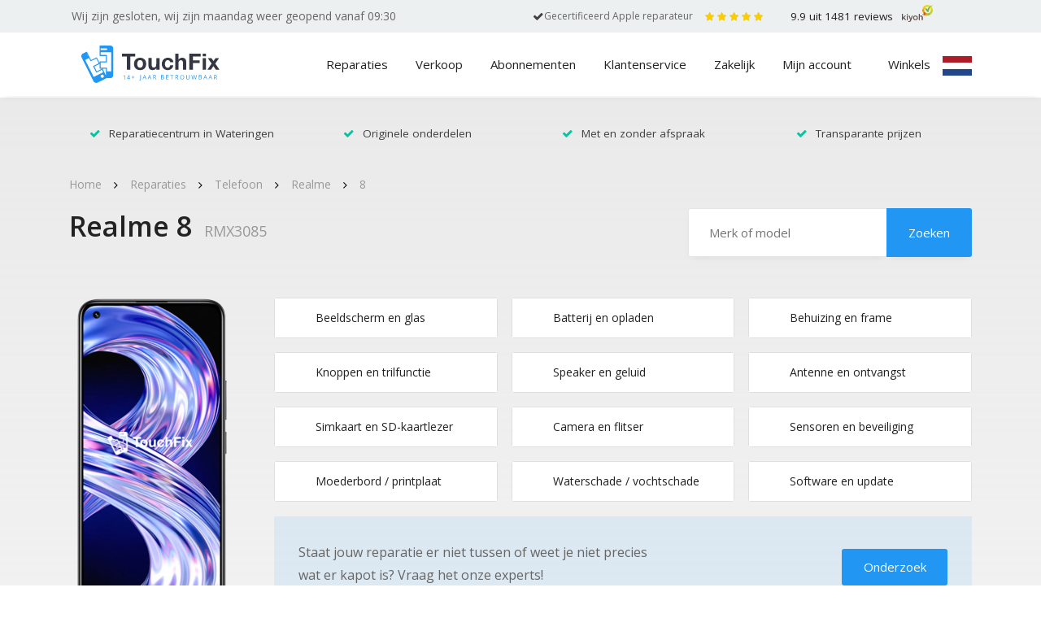

--- FILE ---
content_type: text/html; charset=UTF-8
request_url: https://www.touchfix.nl/reparatie/telefoon-reparatie/realme/8-rmx3085/
body_size: 44469
content:
<!doctype html>
<html lang="nl" prefix="og: http://ogp.me/ns#">
<head>
    <meta charset="UTF-8">
<script type="d7031bcb6bc35f7860128ff9-text/javascript">
var gform;gform||(document.addEventListener("gform_main_scripts_loaded",function(){gform.scriptsLoaded=!0}),window.addEventListener("DOMContentLoaded",function(){gform.domLoaded=!0}),gform={domLoaded:!1,scriptsLoaded:!1,initializeOnLoaded:function(o){gform.domLoaded&&gform.scriptsLoaded?o():!gform.domLoaded&&gform.scriptsLoaded?window.addEventListener("DOMContentLoaded",o):document.addEventListener("gform_main_scripts_loaded",o)},hooks:{action:{},filter:{}},addAction:function(o,n,r,t){gform.addHook("action",o,n,r,t)},addFilter:function(o,n,r,t){gform.addHook("filter",o,n,r,t)},doAction:function(o){gform.doHook("action",o,arguments)},applyFilters:function(o){return gform.doHook("filter",o,arguments)},removeAction:function(o,n){gform.removeHook("action",o,n)},removeFilter:function(o,n,r){gform.removeHook("filter",o,n,r)},addHook:function(o,n,r,t,i){null==gform.hooks[o][n]&&(gform.hooks[o][n]=[]);var e=gform.hooks[o][n];null==i&&(i=n+"_"+e.length),gform.hooks[o][n].push({tag:i,callable:r,priority:t=null==t?10:t})},doHook:function(n,o,r){var t;if(r=Array.prototype.slice.call(r,1),null!=gform.hooks[n][o]&&((o=gform.hooks[n][o]).sort(function(o,n){return o.priority-n.priority}),o.forEach(function(o){"function"!=typeof(t=o.callable)&&(t=window[t]),"action"==n?t.apply(null,r):r[0]=t.apply(null,r)})),"filter"==n)return r[0]},removeHook:function(o,n,t,i){var r;null!=gform.hooks[o][n]&&(r=(r=gform.hooks[o][n]).filter(function(o,n,r){return!!(null!=i&&i!=o.tag||null!=t&&t!=o.priority)}),gform.hooks[o][n]=r)}});
</script>

    <meta name="viewport"
          content="width=device-width, initial-scale=1, minimum-scale=1.0, maximum-scale=1.0, user-scalable=no">
    <link rel="profile" href="https://gmpg.org/xfn/11">
    <!-- Facebook Pixel Code -->
	<title>Realme 8 Pro scherm reparatie - Snel gefixt bij TouchFix</title>
<meta name='robots' content='max-image-preview:large' />

<!-- This site is optimized with the Yoast SEO Premium plugin v5.3.2 - https://yoast.com/wordpress/plugins/seo/ -->
<meta name="description" content="Zit er na een val, een barst in je scherm? Geen probleem! Bij TouchFix ben je aan het juiste adres om je Samsung Galaxy S22 scherm te laten repareren."/>
<link rel="canonical" href="https://www.touchfix.nl/reparatie/telefoon-reparatie/realme/8-rmx3085/" />
<link rel="publisher" href="https://plus.google.com/+TouchfixNl"/>
<meta property="og:locale" content="nl_NL" />
<meta property="og:type" content="article" />
<meta property="og:title" content="Realme 8 Pro scherm reparatie - Snel gefixt bij TouchFix" />
<meta property="og:description" content="Zit er na een val, een barst in je scherm? Geen probleem! Bij TouchFix ben je aan het juiste adres om je Samsung Galaxy S22 scherm te laten repareren." />
<meta property="og:url" content="https://www.touchfix.nl/reparatie/telefoon-reparatie/realme/8-rmx3085/" />
<meta property="og:site_name" content="TouchFix.nl" />
<meta property="article:publisher" content="https://www.facebook.com/Touchfix.nl" />
<meta property="og:image" content="https://www.touchfix.nl/app/uploads/2022/06/Realme-8-breed.png" />
<meta property="og:image:secure_url" content="https://www.touchfix.nl/app/uploads/2022/06/Realme-8-breed.png" />
<meta property="og:image:width" content="800" />
<meta property="og:image:height" content="800" />
<meta name="twitter:card" content="summary" />
<meta name="twitter:description" content="Zit er na een val, een barst in je scherm? Geen probleem! Bij TouchFix ben je aan het juiste adres om je Samsung Galaxy S22 scherm te laten repareren." />
<meta name="twitter:title" content="Realme 8 Pro scherm reparatie - Snel gefixt bij TouchFix" />
<meta name="twitter:site" content="@touchfix" />
<meta name="twitter:image" content="https://www.touchfix.nl/app/uploads/2022/06/Realme-8-breed.png" />
<meta name="twitter:creator" content="@touchfix" />
<script type='application/ld+json'>{"@context":"http:\/\/schema.org","@type":"WebSite","@id":"#website","url":"https:\/\/www.touchfix.nl\/","name":"TouchFix Den Haag","alternateName":"TouchFix Telefoon Reparatie en Tablet Reparatie Den Haag","potentialAction":{"@type":"SearchAction","target":"https:\/\/www.touchfix.nl\/?s={search_term_string}","query-input":"required name=search_term_string"}}</script>
<script type='application/ld+json'>{"@context":"http:\/\/schema.org","@type":"Organization","url":"https:\/\/www.touchfix.nl\/reparatie\/telefoon-reparatie\/realme\/8-rmx3085\/","sameAs":["https:\/\/www.facebook.com\/Touchfix.nl","https:\/\/www.linkedin.com\/company\/touchfix","https:\/\/plus.google.com\/+TouchfixNl","https:\/\/twitter.com\/touchfix"],"@id":"#organization","name":"TouchFix Den Haag","logo":"https:\/\/www.touchfix.nl\/app\/uploads\/2018\/02\/touchfix-telefoon-reparatie-den-haag.png"}</script>
<!-- / Yoast SEO Premium plugin. -->

<link rel='stylesheet' id='wp-block-library-css'  href='https://www.touchfix.nl/wp/wp-includes/css/dist/block-library/style.min.css?ver=5.9.2' type='text/css' media='all' />
<link rel='stylesheet' id='wc-block-style-css'  href='https://www.touchfix.nl/app/plugins/woocommerce/packages/woocommerce-blocks/build/style.css?ver=2.5.14' type='text/css' media='all' />
<style id='global-styles-inline-css' type='text/css'>
body{--wp--preset--color--black: #000000;--wp--preset--color--cyan-bluish-gray: #abb8c3;--wp--preset--color--white: #ffffff;--wp--preset--color--pale-pink: #f78da7;--wp--preset--color--vivid-red: #cf2e2e;--wp--preset--color--luminous-vivid-orange: #ff6900;--wp--preset--color--luminous-vivid-amber: #fcb900;--wp--preset--color--light-green-cyan: #7bdcb5;--wp--preset--color--vivid-green-cyan: #00d084;--wp--preset--color--pale-cyan-blue: #8ed1fc;--wp--preset--color--vivid-cyan-blue: #0693e3;--wp--preset--color--vivid-purple: #9b51e0;--wp--preset--gradient--vivid-cyan-blue-to-vivid-purple: linear-gradient(135deg,rgba(6,147,227,1) 0%,rgb(155,81,224) 100%);--wp--preset--gradient--light-green-cyan-to-vivid-green-cyan: linear-gradient(135deg,rgb(122,220,180) 0%,rgb(0,208,130) 100%);--wp--preset--gradient--luminous-vivid-amber-to-luminous-vivid-orange: linear-gradient(135deg,rgba(252,185,0,1) 0%,rgba(255,105,0,1) 100%);--wp--preset--gradient--luminous-vivid-orange-to-vivid-red: linear-gradient(135deg,rgba(255,105,0,1) 0%,rgb(207,46,46) 100%);--wp--preset--gradient--very-light-gray-to-cyan-bluish-gray: linear-gradient(135deg,rgb(238,238,238) 0%,rgb(169,184,195) 100%);--wp--preset--gradient--cool-to-warm-spectrum: linear-gradient(135deg,rgb(74,234,220) 0%,rgb(151,120,209) 20%,rgb(207,42,186) 40%,rgb(238,44,130) 60%,rgb(251,105,98) 80%,rgb(254,248,76) 100%);--wp--preset--gradient--blush-light-purple: linear-gradient(135deg,rgb(255,206,236) 0%,rgb(152,150,240) 100%);--wp--preset--gradient--blush-bordeaux: linear-gradient(135deg,rgb(254,205,165) 0%,rgb(254,45,45) 50%,rgb(107,0,62) 100%);--wp--preset--gradient--luminous-dusk: linear-gradient(135deg,rgb(255,203,112) 0%,rgb(199,81,192) 50%,rgb(65,88,208) 100%);--wp--preset--gradient--pale-ocean: linear-gradient(135deg,rgb(255,245,203) 0%,rgb(182,227,212) 50%,rgb(51,167,181) 100%);--wp--preset--gradient--electric-grass: linear-gradient(135deg,rgb(202,248,128) 0%,rgb(113,206,126) 100%);--wp--preset--gradient--midnight: linear-gradient(135deg,rgb(2,3,129) 0%,rgb(40,116,252) 100%);--wp--preset--duotone--dark-grayscale: url('#wp-duotone-dark-grayscale');--wp--preset--duotone--grayscale: url('#wp-duotone-grayscale');--wp--preset--duotone--purple-yellow: url('#wp-duotone-purple-yellow');--wp--preset--duotone--blue-red: url('#wp-duotone-blue-red');--wp--preset--duotone--midnight: url('#wp-duotone-midnight');--wp--preset--duotone--magenta-yellow: url('#wp-duotone-magenta-yellow');--wp--preset--duotone--purple-green: url('#wp-duotone-purple-green');--wp--preset--duotone--blue-orange: url('#wp-duotone-blue-orange');--wp--preset--font-size--small: 13px;--wp--preset--font-size--medium: 20px;--wp--preset--font-size--large: 36px;--wp--preset--font-size--x-large: 42px;}.has-black-color{color: var(--wp--preset--color--black) !important;}.has-cyan-bluish-gray-color{color: var(--wp--preset--color--cyan-bluish-gray) !important;}.has-white-color{color: var(--wp--preset--color--white) !important;}.has-pale-pink-color{color: var(--wp--preset--color--pale-pink) !important;}.has-vivid-red-color{color: var(--wp--preset--color--vivid-red) !important;}.has-luminous-vivid-orange-color{color: var(--wp--preset--color--luminous-vivid-orange) !important;}.has-luminous-vivid-amber-color{color: var(--wp--preset--color--luminous-vivid-amber) !important;}.has-light-green-cyan-color{color: var(--wp--preset--color--light-green-cyan) !important;}.has-vivid-green-cyan-color{color: var(--wp--preset--color--vivid-green-cyan) !important;}.has-pale-cyan-blue-color{color: var(--wp--preset--color--pale-cyan-blue) !important;}.has-vivid-cyan-blue-color{color: var(--wp--preset--color--vivid-cyan-blue) !important;}.has-vivid-purple-color{color: var(--wp--preset--color--vivid-purple) !important;}.has-black-background-color{background-color: var(--wp--preset--color--black) !important;}.has-cyan-bluish-gray-background-color{background-color: var(--wp--preset--color--cyan-bluish-gray) !important;}.has-white-background-color{background-color: var(--wp--preset--color--white) !important;}.has-pale-pink-background-color{background-color: var(--wp--preset--color--pale-pink) !important;}.has-vivid-red-background-color{background-color: var(--wp--preset--color--vivid-red) !important;}.has-luminous-vivid-orange-background-color{background-color: var(--wp--preset--color--luminous-vivid-orange) !important;}.has-luminous-vivid-amber-background-color{background-color: var(--wp--preset--color--luminous-vivid-amber) !important;}.has-light-green-cyan-background-color{background-color: var(--wp--preset--color--light-green-cyan) !important;}.has-vivid-green-cyan-background-color{background-color: var(--wp--preset--color--vivid-green-cyan) !important;}.has-pale-cyan-blue-background-color{background-color: var(--wp--preset--color--pale-cyan-blue) !important;}.has-vivid-cyan-blue-background-color{background-color: var(--wp--preset--color--vivid-cyan-blue) !important;}.has-vivid-purple-background-color{background-color: var(--wp--preset--color--vivid-purple) !important;}.has-black-border-color{border-color: var(--wp--preset--color--black) !important;}.has-cyan-bluish-gray-border-color{border-color: var(--wp--preset--color--cyan-bluish-gray) !important;}.has-white-border-color{border-color: var(--wp--preset--color--white) !important;}.has-pale-pink-border-color{border-color: var(--wp--preset--color--pale-pink) !important;}.has-vivid-red-border-color{border-color: var(--wp--preset--color--vivid-red) !important;}.has-luminous-vivid-orange-border-color{border-color: var(--wp--preset--color--luminous-vivid-orange) !important;}.has-luminous-vivid-amber-border-color{border-color: var(--wp--preset--color--luminous-vivid-amber) !important;}.has-light-green-cyan-border-color{border-color: var(--wp--preset--color--light-green-cyan) !important;}.has-vivid-green-cyan-border-color{border-color: var(--wp--preset--color--vivid-green-cyan) !important;}.has-pale-cyan-blue-border-color{border-color: var(--wp--preset--color--pale-cyan-blue) !important;}.has-vivid-cyan-blue-border-color{border-color: var(--wp--preset--color--vivid-cyan-blue) !important;}.has-vivid-purple-border-color{border-color: var(--wp--preset--color--vivid-purple) !important;}.has-vivid-cyan-blue-to-vivid-purple-gradient-background{background: var(--wp--preset--gradient--vivid-cyan-blue-to-vivid-purple) !important;}.has-light-green-cyan-to-vivid-green-cyan-gradient-background{background: var(--wp--preset--gradient--light-green-cyan-to-vivid-green-cyan) !important;}.has-luminous-vivid-amber-to-luminous-vivid-orange-gradient-background{background: var(--wp--preset--gradient--luminous-vivid-amber-to-luminous-vivid-orange) !important;}.has-luminous-vivid-orange-to-vivid-red-gradient-background{background: var(--wp--preset--gradient--luminous-vivid-orange-to-vivid-red) !important;}.has-very-light-gray-to-cyan-bluish-gray-gradient-background{background: var(--wp--preset--gradient--very-light-gray-to-cyan-bluish-gray) !important;}.has-cool-to-warm-spectrum-gradient-background{background: var(--wp--preset--gradient--cool-to-warm-spectrum) !important;}.has-blush-light-purple-gradient-background{background: var(--wp--preset--gradient--blush-light-purple) !important;}.has-blush-bordeaux-gradient-background{background: var(--wp--preset--gradient--blush-bordeaux) !important;}.has-luminous-dusk-gradient-background{background: var(--wp--preset--gradient--luminous-dusk) !important;}.has-pale-ocean-gradient-background{background: var(--wp--preset--gradient--pale-ocean) !important;}.has-electric-grass-gradient-background{background: var(--wp--preset--gradient--electric-grass) !important;}.has-midnight-gradient-background{background: var(--wp--preset--gradient--midnight) !important;}.has-small-font-size{font-size: var(--wp--preset--font-size--small) !important;}.has-medium-font-size{font-size: var(--wp--preset--font-size--medium) !important;}.has-large-font-size{font-size: var(--wp--preset--font-size--large) !important;}.has-x-large-font-size{font-size: var(--wp--preset--font-size--x-large) !important;}
</style>
<link rel='stylesheet' id='woocommerce-layout-css'  href='https://www.touchfix.nl/app/plugins/woocommerce/assets/css/woocommerce-layout.css?ver=3.9.5' type='text/css' media='all' />
<link rel='stylesheet' id='woocommerce-smallscreen-css'  href='https://www.touchfix.nl/app/plugins/woocommerce/assets/css/woocommerce-smallscreen.css?ver=3.9.5' type='text/css' media='only screen and (max-width: 768px)' />
<link rel='stylesheet' id='woocommerce-general-css'  href='https://www.touchfix.nl/app/plugins/woocommerce/assets/css/woocommerce.css?ver=3.9.5' type='text/css' media='all' />
<style id='woocommerce-inline-inline-css' type='text/css'>
.woocommerce form .form-row .required { visibility: visible; }
</style>
<link rel='stylesheet' id='woocommerce-addons-css-css'  href='https://www.touchfix.nl/app/plugins/woocommerce-product-addons/assets/css/frontend.css?ver=5.9.2' type='text/css' media='all' />
<link rel='stylesheet' id='sdpapi_style-css'  href='https://www.touchfix.nl/app/plugins/postcode-api//assets/css/style.css?ver=1.0.0' type='text/css' media='all' />
<link rel='stylesheet' id='touchfix-css-styles-css'  href='https://www.touchfix.nl/app/themes/touchfix/dist/css/styles.min.css?ver=1747293684' type='text/css' media='all' />
<script type="d7031bcb6bc35f7860128ff9-text/javascript" src='https://www.touchfix.nl/wp/wp-includes/js/jquery/jquery.min.js?ver=3.6.0' id='jquery-core-js'></script>
<script type="d7031bcb6bc35f7860128ff9-text/javascript" src='https://www.touchfix.nl/wp/wp-includes/js/jquery/jquery-migrate.min.js?ver=3.3.2' id='jquery-migrate-js'></script>
<link rel="https://api.w.org/" href="https://www.touchfix.nl/wp-json/" /><link rel="alternate" type="application/json" href="https://www.touchfix.nl/wp-json/wp/v2/product/17921" /><link rel="alternate" type="application/json+oembed" href="https://www.touchfix.nl/wp-json/oembed/1.0/embed?url=https%3A%2F%2Fwww.touchfix.nl%2Freparatie%2Ftelefoon-reparatie%2Frealme%2F8-rmx3085%2F" />
<link rel="alternate" type="text/xml+oembed" href="https://www.touchfix.nl/wp-json/oembed/1.0/embed?url=https%3A%2F%2Fwww.touchfix.nl%2Freparatie%2Ftelefoon-reparatie%2Frealme%2F8-rmx3085%2F&#038;format=xml" />
	<noscript><style>.woocommerce-product-gallery{ opacity: 1 !important; }</style></noscript>
	<link rel="icon" href="https://www.touchfix.nl/app/uploads/2017/08/cropped-favicon-138x138.png" sizes="32x32" />
<link rel="icon" href="https://www.touchfix.nl/app/uploads/2017/08/cropped-favicon-233x233.png" sizes="192x192" />
<link rel="apple-touch-icon" href="https://www.touchfix.nl/app/uploads/2017/08/cropped-favicon-233x233.png" />
<meta name="msapplication-TileImage" content="https://www.touchfix.nl/app/uploads/2017/08/cropped-favicon-276x276.png" />
		<style type="text/css" id="wp-custom-css">
			.page-template-template-productmerken #sep-usp {
	display: none;
}
.social-grid .google-plus {
	display: none!important;
}

@media only screen and (min-width: 992px) {
#masthead .header-top .ht-left p {
	margin-right: 10px;
}
}

@media only screen and (max-height: 900px) {
.appointment-popup-header img {
	height: 100px;
}
}

.kiyoh a .kiyoh-svg img {
	height: 21px;
}

section#archief.producten ul.producten.cat li{
	text-align: center;
	margin: 0 auto;
}

.pea_cook_wrapper.pea_cook_bottomcenter {
	z-index: 99999999999999999999999999 !important;
}

@media screen and (min-width: 1200px) {
section#slider .slide-afb ul li figure.center img {
	min-height:600px;
}
}

.page-id-1288 #masthead .header-middle .uk-vlag:before {
	height: 24px;
}

@media screen and (max-width: 768px){
.home #content .mobile-kiyoh {
	visibility: hidden;
}

.home .mobile-kiyoh-top {
	visibility: visible;
}
	
	.home .categorySlider h2 {
		margin-top:30px;
	}
	.post-type-archive-product #content, .tax-product_cat #content {
		padding-top: 34px;
	}
	.post-type-archive-product .woocommerce-products-header__title {
		padding-top: 30px;
	}
	.post-type-archive-vacancy section#slider .slide-cap h1 {
		text-align: center!important;
		padding-left: 0;
		padding-top: 30px;
	}
}

.appointment-popup-fields .col-md-6:nth-child(5){
	display: none;
}

.appointment-popup-header {
	margin-bottom:0;
}

.appointment-popup-header img {
	width: 300px;
}

.appointment-popup-title {
	font-size: 24px;
    line-height: 28px
}

@media (max-width: 768px) {
	section#gesloten-popup span.popup-gesloten {
		margin-bottom: 0;
	}
	
	.home #content .mobile-kiyoh {
		display: none;
	}
}

.btn-apple {
	position: absolute;
	  right: 20px;
    bottom: 20px;
    background: transparent;
    color: red;
    font-size: 13px;
    text-decoration: underline;
}

.btn-apple:hover {
	    color: grey;
    background-color: transparent;
    border-color: transparent;
}

@media screen and (max-width: 1200px){
	.btn-apple {
		font-size:11px;
		position: initial;
	}
}

@media screen and (max-width: 768px){
	.btn-apple {
		padding-left:27px;
	}
}

.gridly > li > a {
	overflow:hidden; position:relative;
}
.gridly > li > a .occ-label {
	background:#2196F3;
	color:white;
	line-height:2.5rem;
	transform: translate(-50%, -50%) rotate(-45deg);
    transform-origin: center;
	top:50px; left:50px;
	    position: absolute;
    width: 100%;
}
@media (max-width: 768px) {
	
	.gridly > li > a .occ-label {
		top:20px; left:20px; font-size:.75em;
	}
	.gridly > li > a .occ-details {
		flex-direction:column;
	}
}

.kiyoh a .kiyoh-sterren {
	width: 90px;
}

/*

#content {
	padding-top: 100px;
}

*/
@media (max-width: 1024px) {
	
	body.home #content {
		padding-top: 33px !important;
	}
	
	body.home.admin-bar #content {
		padding-top: 63px !important;
	}

}

body.post-type-archive-product #content {
	padding-top: 110px;
}

@media (max-width: 768px) {
	.c-header-home{
		margin-top: 60px;
	}
}

.kiyoh a{
	overflow: hidden;
}

section#archief.producten .product-cat-omschrijving h2 {
	text-align:initial !important;
	margin-bottom:1em !important;
}

body.tax-product_cat .product-cat-omschrijving {
max-width: 92vw;
    margin-inline: auto;
}

#masthead .header-top .ht-left{
padding-right: 0;
}

#masthead .header-top .ht-left .dot {
	margin-left: 15px;
	margin-right: 0;
}
#masthead .header-top .ht-left .certi {
	margin-right: 0;
	margin-left: 15px;
}

#masthead .header-top .ht-right .certi{
	font-size: 12px !important;
}

#masthead .header-top .ht-right .certified{
margin-right: 15px;
	display: flex;
	column-gap: 10px;
}

#masthead .header-top .ht-right .certified i{
padding-top: 0.5em;
	color: #2196F3;
}

#masthead .header-top .ht-right{
	display: flex;
	flex-direction: row;
}


	
	@media screen and (max-width: 992px){
		
		#gesloten-popup{
	margin-top: 50px;
			margin-bottom: -55px;
		}
		
	}

body.category-blog section#slider.blog .usp-grid li {
	color: #000 !important;
}

.dock.dock-right[data-v-de2e0492] {
	display: none!important;
}

.page-template-page-landingspagina-v2 .btn-secondary {
	color: white;
}

body.page-id-21665 .fullwidth-cta ~ .fullwidth-cta ~ .container .image-content .vcenter {
	background-color:#EDEDED;
	min-height:100px;
	max-width:85svw;
	margin:0 auto;
}
body.page-id-21665 .fullwidth-cta ~ .fullwidth-cta ~ .container .image-content .vcenter img {
	max-width:80%;
	margin:0 auto;
}
body.page-id-21665 .fullwidth-cta ~ .container .image-content ul {
	padding-left:24px;
	color: #666;
}

body.page-id-21665 .fullwidth-cta ~ .container .image-content ul strong {
	color: #666;
}

@media screen and (min-width: 768px){
body.page-id-21665 .fullwidth-cta + .blok.tekst + .container + .container .image-content .row {
	flex-direction: row-reverse;
}
}

body.page-id-21665 .header-top { display:none; }

body.page-id-21665 .hero-landing .alert.alert-movement { display:none; }

body.page-id-21665 .WidgetBackground__Content-sc-1ho7q3r-2 > a { pointer-events:none !important;	 }


body.page-id-21665 .WidgetBackground__Content-sc-1ho7q3r-2 > a:before { content:""; background:white; width:100vw; height:50px; top:-10px; left:0; position:absolute; z-index:999		 }

body.page-id-21665 #content {
	padding-top:80px;
}

/** TWEAKS - landingpage 2022 **/
@media (max-width: 768px) {
	body.page-template-page-landingspagina-v2 .hero figure figcaption {
				position: relative;
	}
	body.page-template-page-landingspagina-v2 .hero figure figcaption .subline {
    font-size: 1rem;
}
}

@media (max-width: 576px) {
	.page-template-page-landingspagina-v2 .hero figure:before {
		padding-top:10px;
	}
	body.page-template-page-landingspagina-v2 .hero figure figcaption .subline {
        font-size: .875rem;
    }
	.page-template-page-landingspagina-v2 .hero figure figcaption .btn {
    font-size: 1rem;
		display:block;
}
	body.page-template-page-landingspagina-v2 .hero figure figcaption {
				transform:none;
		padding-bottom:15px;
	}
}


.gridly .custom-tile {
	position:Relative;
}
.gridly .custom-tile > figure {
	margin:0;
}
.gridly .custom-tile > a {
	position:absolute;
	top:0;
	left:0;
	z-index:1;
	width:100%;	height:100%; padding:0; margin:0;
}

section#gesloten-popup span.popup-gesloten {
	text-align:center;
}

.woocommerce .woocommerce-checkout tr.shipping ul#shipping_method li:first-child {
	display: none;
}		</style>
		<!-- WooCommerce Google Analytics Integration -->
		<script type="d7031bcb6bc35f7860128ff9-text/javascript">
			var gaProperty = 'UA-26460612-4';
			var disableStr = 'ga-disable-' + gaProperty;
			if ( document.cookie.indexOf( disableStr + '=true' ) > -1 ) {
				window[disableStr] = true;
			}
			function gaOptout() {
				document.cookie = disableStr + '=true; expires=Thu, 31 Dec 2099 23:59:59 UTC; path=/';
				window[disableStr] = true;
			}
		</script><script type="d7031bcb6bc35f7860128ff9-text/javascript">var _gaq = _gaq || [];
		_gaq.push(
			['_setAccount', 'UA-26460612-4'], ['_gat._anonymizeIp'],
			['_setCustomVar', 1, 'logged-in', 'no', 1],
			['_trackPageview']);</script>
		<!-- /WooCommerce Google Analytics Integration -->
<!-- Google Tag Manager -->
<script type="d7031bcb6bc35f7860128ff9-text/javascript">(function(w,d,s,l,i){w[l]=w[l]||[];w[l].push({'gtm.start':
new Date().getTime(),event:'gtm.js'});var f=d.getElementsByTagName(s)[0],
j=d.createElement(s),dl=l!='dataLayer'?'&l='+l:'';j.async=true;j.src=
'https://www.googletagmanager.com/gtm.js?id='+i+dl;f.parentNode.insertBefore(j,f);
})(window,document,'script','dataLayer','GTM-WZQLW87');</script>
<!-- End Google Tag Manager -->

<!--    <script>-->
<!--      window.supportpalAsyncInit = function () {-->
<!--        SupportPal.mount({-->
<!--          "baseURL": "https://support.touchfix.nl/nl/helpwidget",-->
<!--          "hash": "vSqVmMrDnM",-->
<!--          "knowledgebase": {-->
<!--            "enabled": false-->
<!--          },-->
<!--          "submitTicket": {-->
<!--            "enabled": true,-->
<!--            "departmentId": "1",-->
<!--            "subject": false-->
<!--          },-->
<!--          "type": "popup",-->
<!--          "position": "right",-->
<!--          "colour": "#2196f3",-->
<!--          "buttonIcon": "envelop",-->
<!--          "messages": {-->
<!--            "en": {-->
<!--              "dock_text": "Vragen? Neem contact op",-->
<!--              "search_knowledgebase": "Doorzoek de kennisbank",-->
<!--              "no_results": "Geen resultaten voor \":term\".",-->
<!--              "search_something_else": "Probeer iets anders te zoeken.",-->
<!--              "top_results": "Topresultaten voor deze pagina:",-->
<!--              "contact_us": "Neem contact op",-->
<!--              "department": "Afdeling",-->
<!--              "name": "Naam",-->
<!--              "email": "Emailadres",-->
<!--              "subject": "Onderwerp",-->
<!--              "message": "Bericht",-->
<!--              "send": "Verstuur",-->
<!--              "contact_success": "Bedankt, uw bericht is ontvangen en we zullen spoedig reageren.",-->
<!--              "something_went_wrong": "Het spijt ons. Er is iets fout gegaan. De service is mogelijk tijdelijk niet beschikbaar. Probeer het later nog eens of stuur een email aan info@touchfix.nl",-->
<!--              "required": "Het: attribute veld is verplicht.",-->
<!--              "invalid": "Het: attribute veld is ongeldig."-->
<!--            }-->
<!--          }-->
<!--        });-->
<!--      };-->
<!--    </script>-->
<!--    <script async src='https://support.touchfix.nl/app/Modules/Ticket/Channels/HelpWidget/Views/js/supportpal.min.js?v=3.3.1'></script>-->
</head>
<style>
    html {
        max-width: 100vw;
        overflow-x: hidden;
    }
</style>
<body class="product-template-default single single-product postid-17921 theme-touchfix woocommerce woocommerce-page woocommerce-no-js">
<!-- Google Tag Manager (noscript) -->
<noscript><iframe src="https://www.googletagmanager.com/ns.html?id=GTM-WZQLW87"
height="0" width="0" style="display:none;visibility:hidden"></iframe></noscript>
<!-- End Google Tag Manager (noscript) -->

<div id="page" class="site">
    <a class="skip-link screen-reader-text" href="#content">Skip to content</a>
    <header id="masthead" class="site-header">
        <div class="mobile-kiyoh hide-on-desktop mobile-kiyoh-top">
            <div class="container">
                <div class="kiyoh" itemscope itemtype="//schema.org/WebPage">
                    
                    <a target="_blank" href="https://www.kiyoh.com/reviews/1046849/touchfix">
                        <div class="kiyoh-sterren">
                            <div class="kiyoh-sterren-inner"></div>
                            <div class="kiyoh-sterren-actief"
                                 style="width:99%"></div>
                        </div>

                        <span itemprop="aggregateRating" itemscope="" itemtype="//schema.org/AggregateRating">
                            <span itemprop="itemReviewed" itemscope itemtype="http://schema.org/Organization">
                                <meta itemprop="name" content="Touchfix"/>
                            </span>
                            <meta itemprop="bestRating" content="10" />
                            <span class="kiyoh-info">
                                <span class="kiyoh-score" itemprop="ratingValue">9.9</span> uit <span class="kiyoh-reviews" itemprop="ratingCount">1481</span> reviews
                            </span>
                        </span>

                        <div class="kiyoh-svg">
                            <img src="https://www.touchfix.nl/app/themes/touchfix/assets/images/logo-kiyoh.svg" alt="">
                        </div>
                    </a>
                </div>

                <div class="clearfix"></div>
            </div>
        </div>
        <div class="header-top">
            <div class="container">
                <div class="row">
                    <div class="ht-left col-lg-6 col-md-12 col-sm-12 col-12" id="load-opening">
                        <p class="hide-on-mobile"><em style="font-size: 12px;">Openingstijden worden geladen..</em></p>
                    </div>
                    <div class="ht-right col-lg-6 col-md-5 col-sm-3 col-12">
                        <div class="certified">
                            <span class="i"></span><p class="certi">Gecertificeerd Apple reparateur</p>
                        </div>
                        <div class="kiyoh" itemscope itemtype="//schema.org/Organization">
                            <span style="display:none;" itemprop="name">Touchfix</span>
							                            <a target="_blank" href="https://www.kiyoh.com/reviews/1046849/touchfix">
                                <div class="kiyoh-sterren">
                                    <div class="kiyoh-sterren-inner"></div>
                                    <div class="kiyoh-sterren-actief"
                                         style="width:99%"></div>
                                </div>
                                <span itemprop="aggregateRating" itemscope="" itemtype="//schema.org/AggregateRating">
                                    <span itemprop="itemReviewed" itemscope itemtype="http://schema.org/Organization">
                                        <meta itemprop="name" content="Touchfix"/>
                                    </span>
                                    <span itemprop="bestRating" style="display: none;">10</span>
                                    <div class="kiyoh-info">
                                        <span class="kiyoh-score"
                                              itemprop="ratingValue">9.9</span> uit <span
                                                class="kiyoh-reviews"
                                                itemprop="ratingCount">1481</span>
                                        reviews
                                    </div>
                                </span>
                                <div class="kiyoh-svg">
                                    <img src="https://www.touchfix.nl/app/themes/touchfix/assets/images/logo-kiyoh.svg" alt="">
                                </div>
                            </a>
                        </div>
                    </div>
                </div>
            </div>
        </div>
        <div class="header-middle">
            <div class="container">
            <div class="d-flex justify-content-between align-items-center">
                <div class="col-xl-2 col-lg-2 col-md-3 col-sm-6 col-6 logo">
                    <a href="https://www.touchfix.nl">
                        <img src="https://www.touchfix.nl/app/themes/touchfix/assets/images/logo-touchfix-2025.svg?20250219" alt="Logo TouchFix">
                    </a>
                </div>
                <div class="d-flex justify-content-between align-items-center hoofd-menu">


                    <div class="zoeken hide-logo-on-desktop">
                        <form role="search" method="get" class="woocommerce-product-search zoeken-home" action="https://www.touchfix.nl/">
                            <label class="screen-reader-text" for="s">Zoeken naar:</label>
                            <input type="search" class="zoek-product" autocomplete="off" placeholder="Zoek op merk of model" value=""
                                   name="s" title="Search for:"/>
                            <input class="button" type="submit" value=""/>
                            <img src="https://www.touchfix.nl/app/themes/touchfix/assets/images/search-icon.png" alt="Search" />
                            <input type="hidden" name="post_type" value="product"/>
                            <input type="hidden" name="sentence" value="1"/>
                        </form>
                        
                        <div class="zoek-resultaat">
                            <ul id="product-zoek-grid">
                            </ul>
                        </div>
                    </div>

                    <div class="menu-hoofdmenu-desktop-tablet-container"><ul id="hoofd-menu-desk" class="menu"><li id="menu-item-324" class="has-megamenu menu-item menu-item-type-post_type menu-item-object-page current_page_parent menu-item-324"><a href="https://www.touchfix.nl/reparaties/">Reparaties</a><div class="megamenu" id="megamenu" data-items="[{&quot;id&quot;:149,&quot;title&quot;:&quot;Telefoon&quot;,&quot;url&quot;:&quot;https:\/\/www.touchfix.nl\/telefoon-reparatie\/&quot;,&quot;anchor&quot;:false,&quot;children&quot;:[{&quot;id&quot;:49,&quot;title&quot;:&quot;Apple&quot;,&quot;url&quot;:&quot;https:\/\/www.touchfix.nl\/reparaties\/telefoon-reparatie\/apple-iphone\/&quot;,&quot;anchor&quot;:false,&quot;children&quot;:[{&quot;id&quot;:19627,&quot;title&quot;:&quot;iPhone 15 Pro Max&quot;,&quot;url&quot;:&quot;https:\/\/www.touchfix.nl\/reparatie\/telefoon-reparatie\/apple-iphone\/iphone-15-pro-max\/&quot;,&quot;image&quot;:&quot;https:\/\/www.touchfix.nl\/app\/uploads\/2023\/09\/iphone15promax-breed.png&quot;,&quot;type&quot;:&quot;A3106&quot;},{&quot;id&quot;:19601,&quot;title&quot;:&quot;iPhone 15&quot;,&quot;url&quot;:&quot;https:\/\/www.touchfix.nl\/reparatie\/telefoon-reparatie\/apple-iphone\/iphone-15\/&quot;,&quot;image&quot;:&quot;https:\/\/www.touchfix.nl\/app\/uploads\/2023\/09\/iphone15pro-breed.png&quot;,&quot;type&quot;:&quot;A3090&quot;},{&quot;id&quot;:16516,&quot;title&quot;:&quot;iPhone 14&quot;,&quot;url&quot;:&quot;https:\/\/www.touchfix.nl\/reparatie\/telefoon-reparatie\/apple-iphone\/iphone-14-a2649\/&quot;,&quot;image&quot;:&quot;https:\/\/www.touchfix.nl\/app\/uploads\/2022\/10\/Iphone-14-Plus-Breed-1.png&quot;,&quot;type&quot;:&quot;A2882&quot;},{&quot;id&quot;:12511,&quot;title&quot;:&quot;iPhone 13&quot;,&quot;url&quot;:&quot;https:\/\/www.touchfix.nl\/reparatie\/telefoon-reparatie\/apple-iphone\/iphone-13\/&quot;,&quot;image&quot;:&quot;https:\/\/www.touchfix.nl\/app\/uploads\/2021\/09\/13pro-breedn.png&quot;,&quot;type&quot;:&quot;A2633&quot;},{&quot;id&quot;:10475,&quot;title&quot;:&quot;iPhone 12&quot;,&quot;url&quot;:&quot;https:\/\/www.touchfix.nl\/reparatie\/telefoon-reparatie\/apple-iphone\/iphone-12-scherm-reparatie\/&quot;,&quot;image&quot;:&quot;https:\/\/www.touchfix.nl\/app\/uploads\/2021\/09\/12-breedn.png&quot;,&quot;type&quot;:&quot;A2403&quot;},{&quot;id&quot;:15547,&quot;title&quot;:&quot;iPhone SE (2022)&quot;,&quot;url&quot;:&quot;https:\/\/www.touchfix.nl\/reparatie\/telefoon-reparatie\/apple-iphone\/iphone-se-2022-a2783\/&quot;,&quot;image&quot;:&quot;https:\/\/www.touchfix.nl\/app\/uploads\/2021\/09\/iphonese2020-breedn.png&quot;,&quot;type&quot;:&quot;A2783&quot;}]},{&quot;id&quot;:52,&quot;title&quot;:&quot;Samsung&quot;,&quot;url&quot;:&quot;https:\/\/www.touchfix.nl\/reparaties\/telefoon-reparatie\/samsung\/&quot;,&quot;anchor&quot;:false,&quot;children&quot;:[{&quot;id&quot;:21155,&quot;title&quot;:&quot;Z Flip 6&quot;,&quot;url&quot;:&quot;https:\/\/www.touchfix.nl\/reparatie\/telefoon-reparatie\/samsung\/galaxy-overig\/z-flip-6\/&quot;,&quot;image&quot;:&quot;https:\/\/www.touchfix.nl\/app\/uploads\/2024\/07\/zflip6-breed.png&quot;,&quot;type&quot;:&quot;SM-F741B&quot;},{&quot;id&quot;:20160,&quot;title&quot;:&quot;S24&quot;,&quot;url&quot;:&quot;https:\/\/www.touchfix.nl\/reparatie\/telefoon-reparatie\/samsung\/galaxy-s\/s24\/&quot;,&quot;image&quot;:&quot;https:\/\/www.touchfix.nl\/app\/uploads\/2024\/01\/s24-breed.png&quot;,&quot;type&quot;:&quot;SM-S921B&quot;},{&quot;id&quot;:17324,&quot;title&quot;:&quot;S23&quot;,&quot;url&quot;:&quot;https:\/\/www.touchfix.nl\/reparatie\/telefoon-reparatie\/samsung\/galaxy-s\/samsung-galaxy-s23\/&quot;,&quot;image&quot;:&quot;https:\/\/www.touchfix.nl\/app\/uploads\/2023\/01\/s23-breed.png&quot;,&quot;type&quot;:&quot;SM-S911B&quot;},{&quot;id&quot;:18320,&quot;title&quot;:&quot;A54&quot;,&quot;url&quot;:&quot;https:\/\/www.touchfix.nl\/reparatie\/telefoon-reparatie\/samsung\/galaxy-a\/a54-sma5460\/&quot;,&quot;image&quot;:&quot;https:\/\/www.touchfix.nl\/app\/uploads\/2023\/04\/galaxy-a54-breed-1.png&quot;,&quot;type&quot;:&quot;SM-A546E&quot;},{&quot;id&quot;:20091,&quot;title&quot;:&quot;A25&quot;,&quot;url&quot;:&quot;https:\/\/www.touchfix.nl\/reparatie\/telefoon-reparatie\/samsung\/galaxy-a\/a25\/&quot;,&quot;image&quot;:&quot;https:\/\/www.touchfix.nl\/app\/uploads\/2023\/12\/Samsung-Galaxy-A25-Breed.png&quot;,&quot;type&quot;:&quot;SM-A256B&quot;},{&quot;id&quot;:20086,&quot;title&quot;:&quot;A05s&quot;,&quot;url&quot;:&quot;https:\/\/www.touchfix.nl\/reparatie\/telefoon-reparatie\/samsung\/galaxy-a\/a05s\/&quot;,&quot;image&quot;:&quot;https:\/\/www.touchfix.nl\/app\/uploads\/2023\/12\/Samsung-Galaxy-A05s-Breed.png&quot;,&quot;type&quot;:&quot;SM-A057&quot;}]},{&quot;id&quot;:238,&quot;title&quot;:&quot;Google&quot;,&quot;url&quot;:&quot;https:\/\/www.touchfix.nl\/reparaties\/telefoon-reparatie\/google\/&quot;,&quot;anchor&quot;:false,&quot;children&quot;:[{&quot;id&quot;:21264,&quot;title&quot;:&quot;Pixel 9 Pro Fold&quot;,&quot;url&quot;:&quot;https:\/\/www.touchfix.nl\/reparatie\/telefoon-reparatie\/google\/pixel-9-pro-fold\/&quot;,&quot;image&quot;:&quot;https:\/\/www.touchfix.nl\/app\/uploads\/2024\/08\/pixel9profold-breed.png&quot;,&quot;type&quot;:&quot;G9F9X&quot;},{&quot;id&quot;:21239,&quot;title&quot;:&quot;Pixel 9&quot;,&quot;url&quot;:&quot;https:\/\/www.touchfix.nl\/reparatie\/telefoon-reparatie\/google\/pixel-9-g9s9x\/&quot;,&quot;image&quot;:&quot;https:\/\/www.touchfix.nl\/app\/uploads\/2024\/08\/pixel9-breed.png&quot;,&quot;type&quot;:&quot;G9S9X&quot;},{&quot;id&quot;:20924,&quot;title&quot;:&quot;Pixel 8a&quot;,&quot;url&quot;:&quot;https:\/\/www.touchfix.nl\/reparatie\/telefoon-reparatie\/google\/pixel-8a-gkv4x\/&quot;,&quot;image&quot;:&quot;https:\/\/www.touchfix.nl\/app\/uploads\/2024\/05\/Pixel-8a-breed.png&quot;,&quot;type&quot;:&quot;GKV4X&quot;},{&quot;id&quot;:19926,&quot;title&quot;:&quot;Pixel 8&quot;,&quot;url&quot;:&quot;https:\/\/www.touchfix.nl\/reparatie\/telefoon-reparatie\/google\/pixel-8\/&quot;,&quot;image&quot;:&quot;https:\/\/www.touchfix.nl\/app\/uploads\/2023\/11\/pixel8-breed.png&quot;,&quot;type&quot;:&quot;-&quot;},{&quot;id&quot;:16830,&quot;title&quot;:&quot;Pixel 7&quot;,&quot;url&quot;:&quot;https:\/\/www.touchfix.nl\/reparatie\/telefoon-reparatie\/google\/pixel-7\/&quot;,&quot;image&quot;:&quot;https:\/\/www.touchfix.nl\/app\/uploads\/2022\/11\/pixel-7-breed.png&quot;,&quot;type&quot;:&quot;-&quot;},{&quot;id&quot;:19648,&quot;title&quot;:&quot;Pixel 7a&quot;,&quot;url&quot;:&quot;https:\/\/www.touchfix.nl\/reparatie\/telefoon-reparatie\/google\/pixel-7a-a\/&quot;,&quot;image&quot;:&quot;https:\/\/www.touchfix.nl\/app\/uploads\/2022\/11\/pixel-7-breed.png&quot;,&quot;type&quot;:&quot;-&quot;}]},{&quot;id&quot;:162,&quot;title&quot;:&quot;OnePlus&quot;,&quot;url&quot;:&quot;https:\/\/www.touchfix.nl\/reparaties\/telefoon-reparatie\/oneplus\/&quot;,&quot;anchor&quot;:false,&quot;children&quot;:[{&quot;id&quot;:20182,&quot;title&quot;:&quot;Open&quot;,&quot;url&quot;:&quot;https:\/\/www.touchfix.nl\/reparatie\/telefoon-reparatie\/oneplus\/oneplus-open\/&quot;,&quot;image&quot;:&quot;https:\/\/www.touchfix.nl\/app\/uploads\/2024\/01\/oneplusopen-breed.png&quot;,&quot;type&quot;:&quot;-&quot;},{&quot;id&quot;:20431,&quot;title&quot;:&quot;12&quot;,&quot;url&quot;:&quot;https:\/\/www.touchfix.nl\/reparatie\/telefoon-reparatie\/oneplus\/12-2\/&quot;,&quot;image&quot;:&quot;https:\/\/www.touchfix.nl\/app\/uploads\/2024\/01\/Oneplus12-breed.png&quot;,&quot;type&quot;:&quot;-&quot;},{&quot;id&quot;:20933,&quot;title&quot;:&quot;12R&quot;,&quot;url&quot;:&quot;https:\/\/www.touchfix.nl\/reparatie\/telefoon-reparatie\/oneplus\/12r-cph2611\/&quot;,&quot;image&quot;:&quot;https:\/\/www.touchfix.nl\/app\/uploads\/2024\/05\/oneplsu-12-breed.png&quot;,&quot;type&quot;:&quot;CPH2611&quot;},{&quot;id&quot;:19541,&quot;title&quot;:&quot;11&quot;,&quot;url&quot;:&quot;https:\/\/www.touchfix.nl\/reparatie\/telefoon-reparatie\/oneplus\/11\/&quot;,&quot;image&quot;:&quot;https:\/\/www.touchfix.nl\/app\/uploads\/2022\/11\/OnePlus-10T-breed.png&quot;,&quot;type&quot;:&quot;-&quot;},{&quot;id&quot;:19538,&quot;title&quot;:&quot;Nord 3 5G&quot;,&quot;url&quot;:&quot;https:\/\/www.touchfix.nl\/reparatie\/telefoon-reparatie\/oneplus\/nord-3-5g\/&quot;,&quot;image&quot;:&quot;https:\/\/www.touchfix.nl\/app\/uploads\/2023\/09\/nord3-breed.png&quot;,&quot;type&quot;:&quot;-&quot;},{&quot;id&quot;:19534,&quot;title&quot;:&quot;Nord 2T 5G&quot;,&quot;url&quot;:&quot;https:\/\/www.touchfix.nl\/reparatie\/telefoon-reparatie\/oneplus\/nord-2t-5g\/&quot;,&quot;image&quot;:&quot;https:\/\/www.touchfix.nl\/app\/uploads\/2021\/08\/oneplusnord2-breed.png&quot;,&quot;type&quot;:&quot;-&quot;}]},{&quot;id&quot;:79,&quot;title&quot;:&quot;Nokia (HMD)&quot;,&quot;url&quot;:&quot;https:\/\/www.touchfix.nl\/reparaties\/telefoon-reparatie\/nokia\/&quot;,&quot;anchor&quot;:false,&quot;children&quot;:[{&quot;id&quot;:19922,&quot;title&quot;:&quot;XR21&quot;,&quot;url&quot;:&quot;https:\/\/www.touchfix.nl\/reparatie\/telefoon-reparatie\/nokia\/hmd\/xr21\/&quot;,&quot;image&quot;:&quot;https:\/\/www.touchfix.nl\/app\/uploads\/2023\/11\/XR21-Breed.png&quot;,&quot;type&quot;:&quot;-&quot;},{&quot;id&quot;:16940,&quot;title&quot;:&quot;X30&quot;,&quot;url&quot;:&quot;https:\/\/www.touchfix.nl\/reparatie\/telefoon-reparatie\/nokia\/hmd\/x30\/&quot;,&quot;image&quot;:&quot;https:\/\/www.touchfix.nl\/app\/uploads\/2022\/11\/nokia-x30-breed.png&quot;,&quot;type&quot;:&quot;-&quot;},{&quot;id&quot;:13607,&quot;title&quot;:&quot;XR20&quot;,&quot;url&quot;:&quot;https:\/\/www.touchfix.nl\/reparatie\/telefoon-reparatie\/nokia\/hmd\/xr20\/&quot;,&quot;image&quot;:&quot;https:\/\/www.touchfix.nl\/app\/uploads\/2021\/10\/XR20-breed.png&quot;,&quot;type&quot;:&quot;-&quot;},{&quot;id&quot;:16963,&quot;title&quot;:&quot;Moto G42&quot;,&quot;url&quot;:&quot;https:\/\/www.touchfix.nl\/reparatie\/telefoon-reparatie\/motorola\/moto-g\/moto-g42\/&quot;,&quot;image&quot;:&quot;https:\/\/www.touchfix.nl\/app\/uploads\/2022\/11\/moto-g42-breed.png&quot;,&quot;type&quot;:&quot;-&quot;},{&quot;id&quot;:18614,&quot;title&quot;:&quot;Nokia G22&quot;,&quot;url&quot;:&quot;https:\/\/www.touchfix.nl\/reparatie\/telefoon-reparatie\/nokia\/nokia-g22\/&quot;,&quot;image&quot;:&quot;https:\/\/www.touchfix.nl\/app\/uploads\/2023\/04\/nokia-g22-breed.png&quot;,&quot;type&quot;:&quot;-&quot;},{&quot;id&quot;:16929,&quot;title&quot;:&quot;G21&quot;,&quot;url&quot;:&quot;https:\/\/www.touchfix.nl\/reparatie\/telefoon-reparatie\/nokia\/hmd\/g21-ta-1418\/&quot;,&quot;image&quot;:&quot;https:\/\/www.touchfix.nl\/app\/uploads\/2022\/11\/nokia-g21-breed-1.png&quot;,&quot;type&quot;:&quot;TA-1418&quot;}]},{&quot;id&quot;:165,&quot;title&quot;:&quot;Xiaomi&quot;,&quot;url&quot;:&quot;https:\/\/www.touchfix.nl\/reparaties\/telefoon-reparatie\/xiaomi\/&quot;,&quot;anchor&quot;:false,&quot;children&quot;:[{&quot;id&quot;:18448,&quot;title&quot;:&quot;13 Pro&quot;,&quot;url&quot;:&quot;https:\/\/www.touchfix.nl\/reparatie\/telefoon-reparatie\/xiaomi\/mi\/13-pro\/&quot;,&quot;image&quot;:&quot;https:\/\/www.touchfix.nl\/app\/uploads\/2023\/04\/mi-13-pro-breed-1.png&quot;,&quot;type&quot;:&quot;-&quot;},{&quot;id&quot;:18366,&quot;title&quot;:&quot;13&quot;,&quot;url&quot;:&quot;https:\/\/www.touchfix.nl\/reparatie\/telefoon-reparatie\/xiaomi\/mi\/13-2211133c\/&quot;,&quot;image&quot;:&quot;https:\/\/www.touchfix.nl\/app\/uploads\/2023\/04\/xiaomi-13-breed-2.png&quot;,&quot;type&quot;:&quot;2211133C&quot;},{&quot;id&quot;:18568,&quot;title&quot;:&quot;Redmi Note 12 5G&quot;,&quot;url&quot;:&quot;https:\/\/www.touchfix.nl\/reparatie\/telefoon-reparatie\/xiaomi\/redmi\/redmi-note-12-5g\/&quot;,&quot;image&quot;:&quot;https:\/\/www.touchfix.nl\/app\/uploads\/2023\/04\/redmi-note-12-5g-breed.png&quot;,&quot;type&quot;:&quot;-&quot;},{&quot;id&quot;:17574,&quot;title&quot;:&quot;Redmi 10 (2022)&quot;,&quot;url&quot;:&quot;https:\/\/www.touchfix.nl\/reparatie\/telefoon-reparatie\/xiaomi\/redmi\/redmi-10-2022\/&quot;,&quot;image&quot;:&quot;https:\/\/www.touchfix.nl\/app\/uploads\/2023\/02\/Xiaomi-Redmi-10-2022-met-watermerk-breed.png&quot;,&quot;type&quot;:&quot;-&quot;},{&quot;id&quot;:17127,&quot;title&quot;:&quot;Poco F4&quot;,&quot;url&quot;:&quot;https:\/\/www.touchfix.nl\/reparatie\/telefoon-reparatie\/xiaomi\/pocophone\/poco-f4\/&quot;,&quot;image&quot;:&quot;https:\/\/www.touchfix.nl\/app\/uploads\/2022\/11\/pocophone-f4-breed.png&quot;,&quot;type&quot;:&quot;-&quot;},{&quot;id&quot;:15614,&quot;title&quot;:&quot;Poco M4 Pro 5G&quot;,&quot;url&quot;:&quot;https:\/\/www.touchfix.nl\/reparatie\/telefoon-reparatie\/xiaomi\/pocophone\/poco-m4-pro-5g\/&quot;,&quot;image&quot;:&quot;https:\/\/www.touchfix.nl\/app\/uploads\/2022\/02\/Poco-M4-pro-breed.png&quot;,&quot;type&quot;:&quot;-&quot;}]}],&quot;image&quot;:&quot;https:\/\/www.touchfix.nl\/app\/uploads\/2023\/05\/Phone-400x385.png&quot;},{&quot;id&quot;:150,&quot;title&quot;:&quot;Tablet&quot;,&quot;url&quot;:&quot;https:\/\/www.touchfix.nl\/tablet-reparatie\/&quot;,&quot;anchor&quot;:false,&quot;children&quot;:[{&quot;id&quot;:153,&quot;title&quot;:&quot;Apple&quot;,&quot;url&quot;:&quot;https:\/\/www.touchfix.nl\/reparaties\/tablet-reparatie\/apple-ipad\/&quot;,&quot;anchor&quot;:false,&quot;children&quot;:[{&quot;id&quot;:20965,&quot;title&quot;:&quot;iPad Pro 13&amp;#8243; (2024)&quot;,&quot;url&quot;:&quot;https:\/\/www.touchfix.nl\/reparatie\/tablet-reparatie\/apple-ipad\/ipad-pro-13-2024-a2773\/&quot;,&quot;image&quot;:&quot;https:\/\/www.touchfix.nl\/app\/uploads\/2024\/05\/apple-ipad-pro-breed.png&quot;,&quot;type&quot;:&quot;A2773&quot;},{&quot;id&quot;:17862,&quot;title&quot;:&quot;iPad Pro 12.9&amp;#8243; (2022)&quot;,&quot;url&quot;:&quot;https:\/\/www.touchfix.nl\/reparatie\/tablet-reparatie\/apple-ipad\/ipad-pro-12-9-2022-a2436\/&quot;,&quot;image&quot;:&quot;https:\/\/www.touchfix.nl\/app\/uploads\/2023\/03\/ipadpro129-2022-breed.png&quot;,&quot;type&quot;:&quot;A2436&quot;},{&quot;id&quot;:17836,&quot;title&quot;:&quot;iPad (2022)&quot;,&quot;url&quot;:&quot;https:\/\/www.touchfix.nl\/reparatie\/tablet-reparatie\/apple-ipad\/ipad-2022-a2696\/&quot;,&quot;image&quot;:&quot;https:\/\/www.touchfix.nl\/app\/uploads\/2023\/03\/ipad2022-breed.png&quot;,&quot;type&quot;:&quot;A2696&quot;},{&quot;id&quot;:14134,&quot;title&quot;:&quot;iPad (2021)&quot;,&quot;url&quot;:&quot;https:\/\/www.touchfix.nl\/reparatie\/tablet-reparatie\/apple-ipad\/ipad-2021-a2602\/&quot;,&quot;image&quot;:&quot;https:\/\/www.touchfix.nl\/app\/uploads\/2021\/02\/ipad2019-breedn.png&quot;,&quot;type&quot;:&quot;A2602&quot;},{&quot;id&quot;:20955,&quot;title&quot;:&quot;iPad Air 13&amp;#8243; (2024)&quot;,&quot;url&quot;:&quot;https:\/\/www.touchfix.nl\/reparatie\/tablet-reparatie\/apple-ipad\/ipad-air-13-2024-a2898\/&quot;,&quot;image&quot;:&quot;https:\/\/www.touchfix.nl\/app\/uploads\/2024\/05\/ipad-air-13-2024-breed.png&quot;,&quot;type&quot;:&quot;A2898 &quot;},{&quot;id&quot;:14976,&quot;title&quot;:&quot;iPad Mini (2021)&quot;,&quot;url&quot;:&quot;https:\/\/www.touchfix.nl\/reparatie\/tablet-reparatie\/apple-ipad\/ipad-mini-2021\/&quot;,&quot;image&quot;:&quot;https:\/\/www.touchfix.nl\/app\/uploads\/2022\/02\/Ipad-Mini-2021-breed.png&quot;,&quot;type&quot;:&quot;A2567&quot;}]},{&quot;id&quot;:184,&quot;title&quot;:&quot;Samsung&quot;,&quot;url&quot;:&quot;https:\/\/www.touchfix.nl\/reparaties\/tablet-reparatie\/samsung-tablet\/&quot;,&quot;anchor&quot;:false,&quot;children&quot;:[{&quot;id&quot;:19682,&quot;title&quot;:&quot;Tab S9 Ultra&quot;,&quot;url&quot;:&quot;https:\/\/www.touchfix.nl\/reparatie\/tablet-reparatie\/samsung-tablet\/galaxy-tab-s\/tab-s9-ultra\/&quot;,&quot;image&quot;:&quot;https:\/\/www.touchfix.nl\/app\/uploads\/2022\/07\/Tab-S8-ultra-breed.png&quot;,&quot;type&quot;:&quot;-&quot;},{&quot;id&quot;:19668,&quot;title&quot;:&quot;Tab S9&quot;,&quot;url&quot;:&quot;https:\/\/www.touchfix.nl\/reparatie\/tablet-reparatie\/samsung-tablet\/galaxy-tab-s\/tab-s9\/&quot;,&quot;image&quot;:&quot;https:\/\/www.touchfix.nl\/app\/uploads\/2022\/07\/Tab-S8-breed.png&quot;,&quot;type&quot;:&quot;-&quot;},{&quot;id&quot;:20217,&quot;title&quot;:&quot;Tab S9 FE&quot;,&quot;url&quot;:&quot;https:\/\/www.touchfix.nl\/reparatie\/tablet-reparatie\/samsung-tablet\/galaxy-tab-s\/tab-s9-fe\/&quot;,&quot;image&quot;:&quot;https:\/\/www.touchfix.nl\/app\/uploads\/2024\/01\/tabs9feplus-breed.png&quot;,&quot;type&quot;:&quot;-&quot;},{&quot;id&quot;:20203,&quot;title&quot;:&quot;Tab A9&quot;,&quot;url&quot;:&quot;https:\/\/www.touchfix.nl\/reparatie\/tablet-reparatie\/samsung-tablet\/galaxy-tab-a\/tab-a9\/&quot;,&quot;image&quot;:&quot;https:\/\/www.touchfix.nl\/app\/uploads\/2024\/01\/galaxytaba9-breed.png&quot;,&quot;type&quot;:&quot;-&quot;},{&quot;id&quot;:14742,&quot;title&quot;:&quot;Tab A8&quot;,&quot;url&quot;:&quot;https:\/\/www.touchfix.nl\/reparatie\/tablet-reparatie\/samsung-tablet\/galaxy-tab-a\/tab-a8\/&quot;,&quot;image&quot;:&quot;https:\/\/www.touchfix.nl\/app\/uploads\/2022\/02\/Tab-A8-wifi-breed.png&quot;,&quot;type&quot;:&quot;SM-X200N&quot;},{&quot;id&quot;:16211,&quot;title&quot;:&quot;Tab S8&quot;,&quot;url&quot;:&quot;https:\/\/www.touchfix.nl\/reparatie\/tablet-reparatie\/samsung-tablet\/galaxy-tab-s\/tab-s8\/&quot;,&quot;image&quot;:&quot;https:\/\/www.touchfix.nl\/app\/uploads\/2022\/07\/Tab-S8-breed.png&quot;,&quot;type&quot;:&quot;SM-X700&quot;}]},{&quot;id&quot;:185,&quot;title&quot;:&quot;Microsoft&quot;,&quot;url&quot;:&quot;https:\/\/www.touchfix.nl\/reparaties\/tablet-reparatie\/microsoft-surface-reparatie\/&quot;,&quot;anchor&quot;:false,&quot;children&quot;:[{&quot;id&quot;:20970,&quot;title&quot;:&quot;Surface Pro 10&quot;,&quot;url&quot;:&quot;https:\/\/www.touchfix.nl\/reparatie\/tablet-reparatie\/microsoft-surface-reparatie\/surface-pro-10-a4265\/&quot;,&quot;image&quot;:&quot;https:\/\/www.touchfix.nl\/app\/uploads\/2022\/03\/pro8-breed.png&quot;,&quot;type&quot;:&quot;A4265&quot;},{&quot;id&quot;:17756,&quot;title&quot;:&quot;Surface Pro 9&quot;,&quot;url&quot;:&quot;https:\/\/www.touchfix.nl\/reparatie\/tablet-reparatie\/microsoft-surface-reparatie\/surface-pro-9\/&quot;,&quot;image&quot;:&quot;https:\/\/www.touchfix.nl\/app\/uploads\/2022\/03\/pro8-breed.png&quot;,&quot;type&quot;:&quot;-&quot;},{&quot;id&quot;:20222,&quot;title&quot;:&quot;Surface Go 4&quot;,&quot;url&quot;:&quot;https:\/\/www.touchfix.nl\/reparatie\/tablet-reparatie\/microsoft-surface-reparatie\/surface-go-4\/&quot;,&quot;image&quot;:&quot;https:\/\/www.touchfix.nl\/app\/uploads\/2022\/02\/Surface-Go-3-breed.png&quot;,&quot;type&quot;:&quot;-&quot;},{&quot;id&quot;:14987,&quot;title&quot;:&quot;Surface Go 3&quot;,&quot;url&quot;:&quot;https:\/\/www.touchfix.nl\/reparatie\/tablet-reparatie\/microsoft-surface-reparatie\/surface-go-3\/&quot;,&quot;image&quot;:&quot;https:\/\/www.touchfix.nl\/app\/uploads\/2022\/02\/Surface-Go-3-breed.png&quot;,&quot;type&quot;:&quot;-&quot;},{&quot;id&quot;:20978,&quot;title&quot;:&quot;Surface Laptop Studio 2&quot;,&quot;url&quot;:&quot;https:\/\/www.touchfix.nl\/reparatie\/tablet-reparatie\/microsoft-surface-reparatie\/surface-laptop-studio-2\/&quot;,&quot;image&quot;:&quot;https:\/\/www.touchfix.nl\/app\/uploads\/2022\/07\/Surface-laptop-studio-breed.png&quot;,&quot;type&quot;:&quot;-&quot;},{&quot;id&quot;:20972,&quot;title&quot;:&quot;Surface Laptop 6 15&amp;#8243;&quot;,&quot;url&quot;:&quot;https:\/\/www.touchfix.nl\/reparatie\/tablet-reparatie\/microsoft-surface-reparatie\/surface-laptop-6-15\/&quot;,&quot;image&quot;:&quot;https:\/\/www.touchfix.nl\/app\/uploads\/2023\/03\/surface-laptop-5-15-breed.png&quot;,&quot;type&quot;:&quot;-&quot;}]},{&quot;id&quot;:1071,&quot;title&quot;:&quot;Huawei&quot;,&quot;url&quot;:&quot;https:\/\/www.touchfix.nl\/reparaties\/tablet-reparatie\/huawei-tablet\/&quot;,&quot;anchor&quot;:false,&quot;children&quot;:[{&quot;id&quot;:5530,&quot;title&quot;:&quot;MediaPad M5 10.8&amp;#8243;&quot;,&quot;url&quot;:&quot;https:\/\/www.touchfix.nl\/reparatie\/tablet-reparatie\/huawei-tablet\/mediapad-m5-10-8\/&quot;,&quot;image&quot;:&quot;https:\/\/www.touchfix.nl\/app\/uploads\/2019\/02\/mediapadm5-108-breed.png&quot;,&quot;type&quot;:&quot;CMR-W09&quot;},{&quot;id&quot;:5536,&quot;title&quot;:&quot;MediaPad M5 8.4&amp;#8243;&quot;,&quot;url&quot;:&quot;https:\/\/www.touchfix.nl\/reparatie\/tablet-reparatie\/huawei-tablet\/mediapad-m5-8-4-sht-w09\/&quot;,&quot;image&quot;:&quot;https:\/\/www.touchfix.nl\/app\/uploads\/2019\/02\/mediapadm5-84-breed.png&quot;,&quot;type&quot;:&quot;SHT-W09&quot;},{&quot;id&quot;:5507,&quot;title&quot;:&quot;MediaPad M5 Lite 10.1&amp;#8243;&quot;,&quot;url&quot;:&quot;https:\/\/www.touchfix.nl\/reparatie\/tablet-reparatie\/huawei-tablet\/mediapad-m5-lite-10-1\/&quot;,&quot;image&quot;:&quot;https:\/\/www.touchfix.nl\/app\/uploads\/2019\/02\/mediapadm5-lite-101-breed.png&quot;,&quot;type&quot;:&quot;BAH2-W19&quot;},{&quot;id&quot;:5496,&quot;title&quot;:&quot;MediaPad M5 Pro 10.8&amp;#8243;&quot;,&quot;url&quot;:&quot;https:\/\/www.touchfix.nl\/reparatie\/tablet-reparatie\/huawei-tablet\/mediapad-m5-pro-10-8\/&quot;,&quot;image&quot;:&quot;https:\/\/www.touchfix.nl\/app\/uploads\/2019\/02\/mediapadm5-pro-101-breed.png&quot;,&quot;type&quot;:&quot;CMR-W19&quot;},{&quot;id&quot;:5548,&quot;title&quot;:&quot;MediaPad T5 10.1&amp;#8243;&quot;,&quot;url&quot;:&quot;https:\/\/www.touchfix.nl\/reparatie\/tablet-reparatie\/huawei-tablet\/mediapad-t5-10-1-ags2-w09\/&quot;,&quot;image&quot;:&quot;https:\/\/www.touchfix.nl\/app\/uploads\/2019\/02\/mediapadt5-101-breed.png&quot;,&quot;type&quot;:&quot;AGS2-W09&quot;}]},{&quot;id&quot;:186,&quot;title&quot;:&quot;Asus&quot;,&quot;url&quot;:&quot;https:\/\/www.touchfix.nl\/reparaties\/tablet-reparatie\/asus-tablet\/&quot;,&quot;anchor&quot;:false,&quot;children&quot;:[{&quot;id&quot;:3556,&quot;title&quot;:&quot;Book T100 Chi&quot;,&quot;url&quot;:&quot;https:\/\/www.touchfix.nl\/reparatie\/tablet-reparatie\/asus-tablet\/transformer-book\/book-t100-chi\/&quot;,&quot;image&quot;:&quot;https:\/\/www.touchfix.nl\/app\/uploads\/2018\/01\/asust100chi-breed.png&quot;,&quot;type&quot;:&quot;T100 Chi&quot;},{&quot;id&quot;:3552,&quot;title&quot;:&quot;Book T100TA&quot;,&quot;url&quot;:&quot;https:\/\/www.touchfix.nl\/reparatie\/tablet-reparatie\/asus-tablet\/transformer-book\/book-t100ta\/&quot;,&quot;image&quot;:&quot;https:\/\/www.touchfix.nl\/app\/uploads\/2018\/01\/asust100ta-breed.png&quot;,&quot;type&quot;:&quot;T100TA&quot;},{&quot;id&quot;:3560,&quot;title&quot;:&quot;Book T200TA&quot;,&quot;url&quot;:&quot;https:\/\/www.touchfix.nl\/reparatie\/tablet-reparatie\/asus-tablet\/transformer-book\/book-t200ta\/&quot;,&quot;image&quot;:&quot;https:\/\/www.touchfix.nl\/app\/uploads\/2018\/01\/asust200t-breed.png&quot;,&quot;type&quot;:&quot;T200TA&quot;},{&quot;id&quot;:3530,&quot;title&quot;:&quot;ZenPad 10 (Z300M)&quot;,&quot;url&quot;:&quot;https:\/\/www.touchfix.nl\/reparatie\/tablet-reparatie\/asus-tablet\/zenpad\/zenpad-10-z300m-p00c\/&quot;,&quot;image&quot;:&quot;https:\/\/www.touchfix.nl\/app\/uploads\/2018\/01\/asus-z300-breed.png&quot;,&quot;type&quot;:&quot;P00C&quot;},{&quot;id&quot;:5712,&quot;title&quot;:&quot;ZenPad 3S 10 Z500M&quot;,&quot;url&quot;:&quot;https:\/\/www.touchfix.nl\/reparatie\/tablet-reparatie\/asus-tablet\/zenpad\/zenpad-3s-10-z500m-p027\/&quot;,&quot;image&quot;:&quot;https:\/\/www.touchfix.nl\/app\/uploads\/2019\/02\/asus-z500-breed.png&quot;,&quot;type&quot;:&quot;P027&quot;},{&quot;id&quot;:5338,&quot;title&quot;:&quot;ZenPad 8.0 (Z380M)&quot;,&quot;url&quot;:&quot;https:\/\/www.touchfix.nl\/reparatie\/tablet-reparatie\/asus-tablet\/zenpad\/zenpad-8-0-z380m\/&quot;,&quot;image&quot;:&quot;https:\/\/www.touchfix.nl\/app\/uploads\/2018\/01\/asus-ZenPad80Z380C-breed.png&quot;,&quot;type&quot;:&quot;P00A&quot;}]},{&quot;id&quot;:187,&quot;title&quot;:&quot;Sony&quot;,&quot;url&quot;:&quot;https:\/\/www.touchfix.nl\/reparaties\/tablet-reparatie\/sony-tablet\/&quot;,&quot;anchor&quot;:false,&quot;children&quot;:[{&quot;id&quot;:3564,&quot;title&quot;:&quot;Tablet Z2&quot;,&quot;url&quot;:&quot;https:\/\/www.touchfix.nl\/reparatie\/tablet-reparatie\/sony-tablet\/tablet-z2-sgp511\/&quot;,&quot;image&quot;:&quot;https:\/\/www.touchfix.nl\/app\/uploads\/2018\/01\/sony-tabletz2-breed.png&quot;,&quot;type&quot;:&quot;SGP511&quot;},{&quot;id&quot;:3567,&quot;title&quot;:&quot;Tablet Z4&quot;,&quot;url&quot;:&quot;https:\/\/www.touchfix.nl\/reparatie\/tablet-reparatie\/sony-tablet\/tablet-z4-sgp712\/&quot;,&quot;image&quot;:&quot;https:\/\/www.touchfix.nl\/app\/uploads\/2018\/01\/sony-tabletz4-breed.png&quot;,&quot;type&quot;:&quot;SGP712&quot;}]}],&quot;image&quot;:&quot;https:\/\/www.touchfix.nl\/app\/uploads\/2023\/05\/Tablet-400x385.png&quot;},{&quot;id&quot;:3897,&quot;title&quot;:&quot;Spelcomputer&quot;,&quot;url&quot;:&quot;https:\/\/www.touchfix.nl\/spelcomputer-reparatie\/&quot;,&quot;anchor&quot;:false,&quot;children&quot;:[{&quot;id&quot;:3902,&quot;title&quot;:&quot;Playstation&quot;,&quot;url&quot;:&quot;https:\/\/www.touchfix.nl\/reparaties\/spelcomputer-reparatie\/playstation\/&quot;,&quot;anchor&quot;:false,&quot;children&quot;:[{&quot;id&quot;:14052,&quot;title&quot;:&quot;Playstation 5 Disk&quot;,&quot;url&quot;:&quot;https:\/\/www.touchfix.nl\/reparatie\/spelcomputer-reparatie\/playstation\/playstation-5-disk\/&quot;,&quot;image&quot;:&quot;https:\/\/www.touchfix.nl\/app\/uploads\/2021\/12\/ps5disk-breed.png&quot;,&quot;type&quot;:&quot;-&quot;},{&quot;id&quot;:14050,&quot;title&quot;:&quot;Playstation 5 Digital&quot;,&quot;url&quot;:&quot;https:\/\/www.touchfix.nl\/reparatie\/spelcomputer-reparatie\/playstation\/playstation-5-digital\/&quot;,&quot;image&quot;:&quot;https:\/\/www.touchfix.nl\/app\/uploads\/2021\/12\/ps5-digital-breed.png&quot;,&quot;type&quot;:&quot;-&quot;},{&quot;id&quot;:9360,&quot;title&quot;:&quot;Playstation 4 Pro&quot;,&quot;url&quot;:&quot;https:\/\/www.touchfix.nl\/reparatie\/spelcomputer-reparatie\/playstation\/playstation-4-pro\/&quot;,&quot;image&quot;:&quot;https:\/\/www.touchfix.nl\/app\/uploads\/2020\/03\/Playstation-4-pro-breed.png&quot;,&quot;type&quot;:&quot;-&quot;},{&quot;id&quot;:9355,&quot;title&quot;:&quot;Playstation 4&quot;,&quot;url&quot;:&quot;https:\/\/www.touchfix.nl\/reparatie\/spelcomputer-reparatie\/playstation\/playstation-4\/&quot;,&quot;image&quot;:&quot;https:\/\/www.touchfix.nl\/app\/uploads\/2020\/03\/Playstation-4-breed.png&quot;,&quot;type&quot;:&quot;-&quot;},{&quot;id&quot;:9362,&quot;title&quot;:&quot;Playstation 4 Slim&quot;,&quot;url&quot;:&quot;https:\/\/www.touchfix.nl\/reparatie\/spelcomputer-reparatie\/playstation\/playstation-4-slim\/&quot;,&quot;image&quot;:&quot;https:\/\/www.touchfix.nl\/app\/uploads\/2020\/03\/Playstation-4-slim-breed.png&quot;,&quot;type&quot;:&quot;-&quot;}]},{&quot;id&quot;:3613,&quot;title&quot;:&quot;Nintendo&quot;,&quot;url&quot;:&quot;https:\/\/www.touchfix.nl\/reparaties\/spelcomputer-reparatie\/nintendo\/&quot;,&quot;anchor&quot;:false,&quot;children&quot;:[{&quot;id&quot;:9343,&quot;title&quot;:&quot;Switch&quot;,&quot;url&quot;:&quot;https:\/\/www.touchfix.nl\/reparatie\/spelcomputer-reparatie\/nintendo\/nintendo-switch-hac-001\/&quot;,&quot;image&quot;:&quot;https:\/\/www.touchfix.nl\/app\/uploads\/2020\/02\/nintendoswitch-breed.png&quot;,&quot;type&quot;:&quot;HAC-001&quot;},{&quot;id&quot;:9349,&quot;title&quot;:&quot;Switch Lite&quot;,&quot;url&quot;:&quot;https:\/\/www.touchfix.nl\/reparatie\/spelcomputer-reparatie\/nintendo\/switch-lite-hdh-001-hdh-001\/&quot;,&quot;image&quot;:&quot;https:\/\/www.touchfix.nl\/app\/uploads\/2020\/02\/nintendoswitchlite-breed.png&quot;,&quot;type&quot;:&quot;HDH-001&quot;}]},{&quot;id&quot;:5248,&quot;title&quot;:&quot;Valve&quot;,&quot;url&quot;:&quot;https:\/\/www.touchfix.nl\/reparaties\/spelcomputer-reparatie\/valve\/&quot;,&quot;anchor&quot;:false,&quot;children&quot;:[{&quot;id&quot;:21283,&quot;title&quot;:&quot;Valve Steam Deck (LCD)&quot;,&quot;url&quot;:&quot;https:\/\/www.touchfix.nl\/reparatie\/spelcomputer-reparatie\/valve\/steam-deck-lcd\/&quot;,&quot;image&quot;:&quot;https:\/\/www.touchfix.nl\/app\/uploads\/2024\/08\/steamdeck-breed.png&quot;,&quot;type&quot;:&quot;-&quot;},{&quot;id&quot;:21286,&quot;title&quot;:&quot;Valve Steam Deck (OLED)&quot;,&quot;url&quot;:&quot;https:\/\/www.touchfix.nl\/reparatie\/spelcomputer-reparatie\/valve\/valve-steam-deck-oled\/&quot;,&quot;image&quot;:&quot;https:\/\/www.touchfix.nl\/app\/uploads\/2024\/08\/steamdeck-breed.png&quot;,&quot;type&quot;:&quot;-&quot;},{&quot;id&quot;:21288,&quot;title&quot;:&quot;Valve Steam Deck (OLED Mat)&quot;,&quot;url&quot;:&quot;https:\/\/www.touchfix.nl\/reparatie\/spelcomputer-reparatie\/valve\/valve-steam-deck-oled-oled-mat\/&quot;,&quot;image&quot;:&quot;https:\/\/www.touchfix.nl\/app\/uploads\/2024\/08\/steamdeck-breed.png&quot;,&quot;type&quot;:&quot;-&quot;}]}],&quot;image&quot;:&quot;https:\/\/www.touchfix.nl\/app\/uploads\/2023\/05\/console-400x385.png&quot;},{&quot;id&quot;:155,&quot;title&quot;:&quot;Muziekspeler&quot;,&quot;url&quot;:&quot;https:\/\/www.touchfix.nl\/ipod-reparatie\/&quot;,&quot;anchor&quot;:false,&quot;children&quot;:[{&quot;id&quot;:156,&quot;title&quot;:&quot;Apple&quot;,&quot;url&quot;:&quot;https:\/\/www.touchfix.nl\/reparaties\/ipod-reparatie\/apple-muziekspeler\/&quot;,&quot;anchor&quot;:false,&quot;children&quot;:[{&quot;id&quot;:3571,&quot;title&quot;:&quot;iPod Touch 4&quot;,&quot;url&quot;:&quot;https:\/\/www.touchfix.nl\/reparatie\/ipod-reparatie\/apple-muziekspeler\/ipod\/ipod-touch-4-a1367\/&quot;,&quot;image&quot;:&quot;https:\/\/www.touchfix.nl\/app\/uploads\/2020\/05\/apple-ipodtouch4-breedn.png&quot;,&quot;type&quot;:&quot;A1367&quot;},{&quot;id&quot;:3574,&quot;title&quot;:&quot;iPod Touch 5&quot;,&quot;url&quot;:&quot;https:\/\/www.touchfix.nl\/reparatie\/ipod-reparatie\/apple-muziekspeler\/ipod\/ipod-touch-5-a1509\/&quot;,&quot;image&quot;:&quot;https:\/\/www.touchfix.nl\/app\/uploads\/2020\/05\/apple-ipodtouch6-breedn.png&quot;,&quot;type&quot;:&quot;A1509&quot;},{&quot;id&quot;:3581,&quot;title&quot;:&quot;iPod Touch 6&quot;,&quot;url&quot;:&quot;https:\/\/www.touchfix.nl\/reparatie\/ipod-reparatie\/apple-muziekspeler\/ipod\/ipod-touch-6\/&quot;,&quot;image&quot;:&quot;https:\/\/www.touchfix.nl\/app\/uploads\/2020\/05\/apple-ipodtouch6-breedn.png&quot;,&quot;type&quot;:&quot;A1574&quot;}]}],&quot;image&quot;:&quot;https:\/\/www.touchfix.nl\/app\/uploads\/2023\/05\/mp3-400x385.png&quot;},{&quot;id&quot;:151,&quot;title&quot;:&quot;Computer&quot;,&quot;url&quot;:&quot;https:\/\/www.touchfix.nl\/computer-reparatie-pc\/&quot;,&quot;anchor&quot;:true,&quot;children&quot;:[],&quot;image&quot;:&quot;https:\/\/www.touchfix.nl\/app\/uploads\/2023\/05\/pc-400x385.png&quot;},{&quot;id&quot;:154,&quot;title&quot;:&quot;Laptop&quot;,&quot;url&quot;:&quot;https:\/\/www.touchfix.nl\/laptop-reparatie\/&quot;,&quot;anchor&quot;:true,&quot;children&quot;:[],&quot;image&quot;:&quot;https:\/\/www.touchfix.nl\/app\/uploads\/2023\/05\/laptop-400x385.png&quot;}]">
    <div class="megamenu-container">
        <div class="container">
            <div class="megamenu-flex">
                <div class="megamenu-category" id="megamenu-category">
                    <ul>
						                                                        <li><a href="https://www.touchfix.nl/telefoon-reparatie/" data-term-id="149">Telefoon</a></li>
						                                                        <li><a href="https://www.touchfix.nl/tablet-reparatie/" data-term-id="150">Tablet</a></li>
						                                                        <li><a href="https://www.touchfix.nl/spelcomputer-reparatie/" data-term-id="3897">Spelcomputer</a></li>
						                                                        <li><a href="https://www.touchfix.nl/ipod-reparatie/" data-term-id="155">Muziekspeler</a></li>
						                                                        <li><a href="https://www.touchfix.nl/computer-reparatie-pc/" data-term-id="151">Computer</a></li>
						                                                        <li><a href="https://www.touchfix.nl/laptop-reparatie/" data-term-id="154">Laptop</a></li>
						
                        <li class="more"><a href="https://www.touchfix.nl/reparaties/">Alle reparaties</a></li>
                    </ul>
                </div>

                <div class="megamenu-brand disabled" id="megamenu-brand"></div>
                <div class="megamenu-model disabled" id="megamenu-model"></div>
                <div class="megamenu-image disabled" id="megamenu-image"></div>
            </div>
        </div>
    </div>
</div></li>
<li id="menu-item-7691" class="has-icon-vacancy menu-item menu-item-type-custom menu-item-object-custom menu-item-7691"><a href="https://verkopen.touchfix.nl">Verkoop</a></li>
<li id="menu-item-323" class="has-icon-occasions menu-item menu-item-type-custom menu-item-object-custom menu-item-323"><a href="/abonnementen">Abonnementen</a></li>
<li id="menu-item-8346" class="normaal has-icon-service menu-item menu-item-type-post_type menu-item-object-page menu-item-has-children menu-item-8346"><a href="https://www.touchfix.nl/klantenservice/">Klantenservice</a>
<ul class="sub-menu">
	<li id="menu-item-8349" class="menu-item menu-item-type-post_type menu-item-object-page menu-item-8349"><a href="https://www.touchfix.nl/klantenservice/contact/">Contact / Locaties</a></li>
	<li id="menu-item-19795" class="menu-item menu-item-type-post_type menu-item-object-page menu-item-19795"><a href="https://www.touchfix.nl/klantenservice/contact/">Openingstijden</a></li>
	<li id="menu-item-19791" class="menu-item menu-item-type-post_type menu-item-object-page menu-item-19791"><a href="https://www.touchfix.nl/klantenservice/onze-experts/">Onze experts</a></li>
	<li id="menu-item-8348" class="menu-item menu-item-type-post_type menu-item-object-page menu-item-8348"><a href="https://www.touchfix.nl/klantenservice/">Meer informatie</a></li>
</ul>
</li>
<li id="menu-item-1347" class="has-icon-business menu-item menu-item-type-post_type menu-item-object-page menu-item-1347"><a href="https://www.touchfix.nl/klantenservice/zakelijk/">Zakelijk</a></li>
<li id="menu-item-8340" class="has-icon-parts menu-item menu-item-type-custom menu-item-object-custom menu-item-8340"><a href="https://portal.touchfix.nl">Mijn account</a></li>
</ul></div>
                                                                <div class="inloggen hide-on-mobile">
                            <div class="menu-winkels-container"><ul id="login-menu" class="menu"><li id="menu-item-19167" class="menu-item menu-item-type-post_type menu-item-object-page menu-item-19167"><a href="https://www.touchfix.nl/klantenservice/contact/">Winkels</a></li>
</ul></div>                        </div>
                    
                    <div class="language_wrapper">
                        <span class="flag" data-active-language><img src="/app/themes/touchfix/dist/images/flags/nl.svg" alt="" width="36" id="language"  /></span>
                        <ul class="languagepicker">
                                                                                        <li><a href="#googtrans(nl|nl)" class="reset-language" data-language="nl" title="Nederlands"><img src="https://www.touchfix.nl/app/themes/touchfix/dist/images/flags/nl.svg" alt=""></a></li>
                                                            <li><a href="#googtrans(nl|de)"  data-language="de" title="Duits"><img src="https://www.touchfix.nl/app/themes/touchfix/dist/images/flags/de.svg" alt=""></a></li>
                                                            <li><a href="#googtrans(nl|en)"  data-language="en" title="Engels"><img src="https://www.touchfix.nl/app/themes/touchfix/dist/images/flags/en.svg" alt=""></a></li>
                                                            <li><a href="#googtrans(nl|fr)"  data-language="fr" title="Frans"><img src="https://www.touchfix.nl/app/themes/touchfix/dist/images/flags/fr.svg" alt=""></a></li>
                                                            <li><a href="#googtrans(nl|es)"  data-language="es" title="Spaans"><img src="https://www.touchfix.nl/app/themes/touchfix/dist/images/flags/es.svg" alt=""></a></li>
                                                    </ul>
                        <div class="d-none">
                            <div id="google_translate_element"></div>
                        </div>
                    </div>
                </div>
            </div>
            <div class="mobile-header">
                <div class="d-flex" style="column-gap:15px;">
                    <a class="mobile-telephone" href="tel:070 - 20 60 103" onclick="if (!window.__cfRLUnblockHandlers) return false; ga('send','event','Conversie','Telefoonnummer', this.href);" data-cf-modified-d7031bcb6bc35f7860128ff9-="">070 - 20 60 103</a>
                    <span class="toggle-menu"></span>
                </div>
            </div>
                    </div>



    </header><!-- #masthead -->

    <main id="content" class="site-content">
<section id="product">
    <div class="landing-usp" onclick="if (!window.__cfRLUnblockHandlers) return false; window.location.href = '/klantenservice'" data-cf-modified-d7031bcb6bc35f7860128ff9-="">
        <div class="container">
                            <ul class="usp-grid row">
                                            <li class="col-xl-3 col-lg-4 col-md-4 col-sm-6 col-12">Reparatiecentrum in Wateringen</li>
                                            <li class="col-xl-3 col-lg-4 col-md-4 col-sm-6 col-12">Originele onderdelen</li>
                                            <li class="col-xl-3 col-lg-4 col-md-4 col-sm-6 col-12">Met en zonder afspraak</li>
                                            <li class="col-xl-3 col-lg-4 col-md-4 col-sm-6 col-12">Transparante prijzen</li>
                                    </ul>
                    </div>
    </div>
            <div class="container">
    <div class="woocommerce-notices-wrapper"></div>    <nav class="woocommerce-breadcrumb"><a href="https://www.touchfix.nl">Home</a><a href="https://www.touchfix.nl/reparaties/telefoon-reparatie/">Telefoon</a><a href="https://www.touchfix.nl/reparaties/telefoon-reparatie/realme/">Realme</a>8</nav></div>
<span class="hide" style="display: none;" id="make">
                                    Realme                        </span>

<div id="product-17921" class="post-17921 product type-product status-publish has-post-thumbnail product_cat-realme first instock taxable shipping-taxable purchasable product-type-variable">
    <div class="reparaties-mobiel">
        <a href="#overzicht-aanmelding">
            <div class="geselecteerde-reparaties"></div>
        </a>
    </div>
    <div class="product-top">
        <div class="container">
            <div class="row">
                <div class="col-md-8">
                    <div class=""><h1 class="product_title entry-title" data-title="Realme 8" data-model="RMX3085">Realme 8<small>RMX3085</small></h1></div>

                </div>
                <div class="col-md-4">
                    <div class="zoeken-cat reparation-search">
                        <form role="search" method="get" class="woocommerce-product-search zoeken-home"
                              action="https://www.touchfix.nl/">
                            <label class="screen-reader-text" for="s">Zoeken naar:</label>
                            <input type="search" class="zoek-product" autocomplete="off" placeholder="Merk of model"
                                   value="" name="s"
                                   title="Search for:"/>
                            <input class="button" type="submit" value="Zoeken"/>
                            <input type="hidden" name="post_type" value="product"/>
                            <input type="hidden" name="sentence" value="1"/>
                        </form>

                        
                        <div class="zoek-resultaat">
                            <ul id="product-zoek-grid">
                            </ul>
                        </div>
                    </div>
                </div>
            </div>
            <div class="product-afb">
                <div class="product-afb-overlay"></div>
                                <img width="200" height="400" class="product-img" srcset="https://www.touchfix.nl/app/uploads/2022/06/Realme-8-smal.png 300w,
                        https://www.touchfix.nl/app/uploads/2022/06/Realme-8-smal.png 600w,
                        https://www.touchfix.nl/app/uploads/2022/06/Realme-8-smal.png 1200w,
                        https://www.touchfix.nl/app/uploads/2022/06/Realme-8-smal.png 1920w"
                     sizes="..."
                     src="https://www.touchfix.nl/app/uploads/2022/06/Realme-8-smal-400x400.png"
                     alt="">
            </div>

            <div class="summary entry-summary">
                
                <div class="product-diagnose">

                </div>
            </div><!-- .summary -->
        </div>
    </div>
    <div class="product-specs">
        <div class="container">
            <div class="row">
                <div class="product-omschrijving col-md-12">
                    <h2 class="addon-title">Mogelijke reparaties:</h2>

                    
<form class="variations_form cart" action="https://www.touchfix.nl/reparatie/telefoon-reparatie/realme/8-rmx3085/" method="post" enctype='multipart/form-data' data-product_id="17921" data-product_variations="[{&quot;attributes&quot;:{&quot;attribute_pa_kleur&quot;:&quot;zilver&quot;},&quot;availability_html&quot;:&quot;&quot;,&quot;backorders_allowed&quot;:false,&quot;dimensions&quot;:{&quot;length&quot;:&quot;&quot;,&quot;width&quot;:&quot;&quot;,&quot;height&quot;:&quot;&quot;},&quot;dimensions_html&quot;:&quot;Niet beschikbaar&quot;,&quot;display_price&quot;:0,&quot;display_regular_price&quot;:0,&quot;image&quot;:{&quot;title&quot;:&quot;Realme-8-breed&quot;,&quot;caption&quot;:&quot;&quot;,&quot;url&quot;:&quot;https:\/\/www.touchfix.nl\/app\/uploads\/2022\/06\/Realme-8-breed.png&quot;,&quot;alt&quot;:&quot;&quot;,&quot;src&quot;:&quot;https:\/\/www.touchfix.nl\/app\/uploads\/2022\/06\/Realme-8-breed.png&quot;,&quot;srcset&quot;:&quot;https:\/\/www.touchfix.nl\/app\/uploads\/2022\/06\/Realme-8-breed.png 800w, https:\/\/www.touchfix.nl\/app\/uploads\/2022\/06\/Realme-8-breed-400x400.png 400w, https:\/\/www.touchfix.nl\/app\/uploads\/2022\/06\/Realme-8-breed-768x768.png 768w, https:\/\/www.touchfix.nl\/app\/uploads\/2022\/06\/Realme-8-breed-233x233.png 233w, https:\/\/www.touchfix.nl\/app\/uploads\/2022\/06\/Realme-8-breed-348x348.png 348w, https:\/\/www.touchfix.nl\/app\/uploads\/2022\/06\/Realme-8-breed-276x276.png 276w, https:\/\/www.touchfix.nl\/app\/uploads\/2022\/06\/Realme-8-breed-160x160.png 160w, https:\/\/www.touchfix.nl\/app\/uploads\/2022\/06\/Realme-8-breed-250x250.png 250w, https:\/\/www.touchfix.nl\/app\/uploads\/2022\/06\/Realme-8-breed-138x138.png 138w, https:\/\/www.touchfix.nl\/app\/uploads\/2022\/06\/Realme-8-breed-100x100.png 100w, https:\/\/www.touchfix.nl\/app\/uploads\/2022\/06\/Realme-8-breed-32x32.png 32w&quot;,&quot;sizes&quot;:&quot;(max-width: 800px) 100vw, 800px&quot;,&quot;full_src&quot;:&quot;https:\/\/www.touchfix.nl\/app\/uploads\/2022\/06\/Realme-8-breed.png&quot;,&quot;full_src_w&quot;:800,&quot;full_src_h&quot;:800,&quot;gallery_thumbnail_src&quot;:&quot;https:\/\/www.touchfix.nl\/app\/uploads\/2022\/06\/Realme-8-breed-100x100.png&quot;,&quot;gallery_thumbnail_src_w&quot;:100,&quot;gallery_thumbnail_src_h&quot;:100,&quot;thumb_src&quot;:&quot;https:\/\/www.touchfix.nl\/app\/uploads\/2022\/06\/Realme-8-breed-400x400.png&quot;,&quot;thumb_src_w&quot;:400,&quot;thumb_src_h&quot;:400,&quot;src_w&quot;:800,&quot;src_h&quot;:800},&quot;image_id&quot;:15373,&quot;is_downloadable&quot;:false,&quot;is_in_stock&quot;:true,&quot;is_purchasable&quot;:true,&quot;is_sold_individually&quot;:&quot;no&quot;,&quot;is_virtual&quot;:false,&quot;max_qty&quot;:&quot;&quot;,&quot;min_qty&quot;:1,&quot;price_html&quot;:&quot;&quot;,&quot;sku&quot;:&quot;&quot;,&quot;variation_description&quot;:&quot;&quot;,&quot;variation_id&quot;:17922,&quot;variation_is_active&quot;:true,&quot;variation_is_visible&quot;:true,&quot;weight&quot;:&quot;&quot;,&quot;weight_html&quot;:&quot;Niet beschikbaar&quot;},{&quot;attributes&quot;:{&quot;attribute_pa_kleur&quot;:&quot;zwart&quot;},&quot;availability_html&quot;:&quot;&quot;,&quot;backorders_allowed&quot;:false,&quot;dimensions&quot;:{&quot;length&quot;:&quot;&quot;,&quot;width&quot;:&quot;&quot;,&quot;height&quot;:&quot;&quot;},&quot;dimensions_html&quot;:&quot;Niet beschikbaar&quot;,&quot;display_price&quot;:0,&quot;display_regular_price&quot;:0,&quot;image&quot;:{&quot;title&quot;:&quot;Realme-8-breed&quot;,&quot;caption&quot;:&quot;&quot;,&quot;url&quot;:&quot;https:\/\/www.touchfix.nl\/app\/uploads\/2022\/06\/Realme-8-breed.png&quot;,&quot;alt&quot;:&quot;&quot;,&quot;src&quot;:&quot;https:\/\/www.touchfix.nl\/app\/uploads\/2022\/06\/Realme-8-breed.png&quot;,&quot;srcset&quot;:&quot;https:\/\/www.touchfix.nl\/app\/uploads\/2022\/06\/Realme-8-breed.png 800w, https:\/\/www.touchfix.nl\/app\/uploads\/2022\/06\/Realme-8-breed-400x400.png 400w, https:\/\/www.touchfix.nl\/app\/uploads\/2022\/06\/Realme-8-breed-768x768.png 768w, https:\/\/www.touchfix.nl\/app\/uploads\/2022\/06\/Realme-8-breed-233x233.png 233w, https:\/\/www.touchfix.nl\/app\/uploads\/2022\/06\/Realme-8-breed-348x348.png 348w, https:\/\/www.touchfix.nl\/app\/uploads\/2022\/06\/Realme-8-breed-276x276.png 276w, https:\/\/www.touchfix.nl\/app\/uploads\/2022\/06\/Realme-8-breed-160x160.png 160w, https:\/\/www.touchfix.nl\/app\/uploads\/2022\/06\/Realme-8-breed-250x250.png 250w, https:\/\/www.touchfix.nl\/app\/uploads\/2022\/06\/Realme-8-breed-138x138.png 138w, https:\/\/www.touchfix.nl\/app\/uploads\/2022\/06\/Realme-8-breed-100x100.png 100w, https:\/\/www.touchfix.nl\/app\/uploads\/2022\/06\/Realme-8-breed-32x32.png 32w&quot;,&quot;sizes&quot;:&quot;(max-width: 800px) 100vw, 800px&quot;,&quot;full_src&quot;:&quot;https:\/\/www.touchfix.nl\/app\/uploads\/2022\/06\/Realme-8-breed.png&quot;,&quot;full_src_w&quot;:800,&quot;full_src_h&quot;:800,&quot;gallery_thumbnail_src&quot;:&quot;https:\/\/www.touchfix.nl\/app\/uploads\/2022\/06\/Realme-8-breed-100x100.png&quot;,&quot;gallery_thumbnail_src_w&quot;:100,&quot;gallery_thumbnail_src_h&quot;:100,&quot;thumb_src&quot;:&quot;https:\/\/www.touchfix.nl\/app\/uploads\/2022\/06\/Realme-8-breed-400x400.png&quot;,&quot;thumb_src_w&quot;:400,&quot;thumb_src_h&quot;:400,&quot;src_w&quot;:800,&quot;src_h&quot;:800},&quot;image_id&quot;:15373,&quot;is_downloadable&quot;:false,&quot;is_in_stock&quot;:true,&quot;is_purchasable&quot;:true,&quot;is_sold_individually&quot;:&quot;no&quot;,&quot;is_virtual&quot;:false,&quot;max_qty&quot;:&quot;&quot;,&quot;min_qty&quot;:1,&quot;price_html&quot;:&quot;&quot;,&quot;sku&quot;:&quot;&quot;,&quot;variation_description&quot;:&quot;&quot;,&quot;variation_id&quot;:17923,&quot;variation_is_active&quot;:true,&quot;variation_is_visible&quot;:true,&quot;weight&quot;:&quot;&quot;,&quot;weight_html&quot;:&quot;Niet beschikbaar&quot;}]">
	
			<table class="variations" cellspacing="0">
			<tbody>
									<tr>
						<td class="label"><label for="pa_kleur">Kleur</label></td>
						<td class="value">
							<select id="pa_kleur" class="" name="attribute_pa_kleur" data-attribute_name="attribute_pa_kleur" data-show_option_none="yes"><option value="">Een optie kiezen</option><option value="zilver" >Zilver</option><option value="zwart" >Zwart</option></select><a class="reset_variations" href="#">Wissen</a>						</td>
					</tr>
							</tbody>
		</table>

		<div class="single_variation_wrap">
			<div class="woocommerce-variation single_variation"></div><div class="card  product-addon product-addon-beeldscherm-en-glas">
	
	   
        <div class="card-header">
    		<h3 class="addon-name"><a href="#beeldscherm-en-glas" data-toggle="collapse" data-parent="#reparatie-grid" aria-expanded="false" aria-controls="collapseOne">Beeldscherm en glas </a></h3>
        </div>
	
	    <div id="beeldscherm-en-glas" class="collapse" role="tabpanel" aria-labelledby="headingOne" aria-expanded="false">
	   <div class="reparatie-regel inactive">
	<p class="form-row form-row-wide addon-wrap-17921-beeldscherm-en-glas-0-0 ">
    <label><input type="checkbox" data-tijd="0" data-addon="17921-beeldscherm-en-glas-0-0" data-id="e132c531b13d3fd04fe07f4532490552" data-title="Display / scherm module vervangen" data-title="Display / scherm module vervangen" class="addon addon-checkbox" name="addon-17921-beeldscherm-en-glas-0[]" data-raw-price="0" data-parent="Beeldscherm en glas" data-price="" value="display-scherm-module-vervangen"  />
            <img width="60" height="60" src="https://www.touchfix.nl/app/uploads/2017/09/beeldscherm-glas.png" class="attachment-option size-option" alt="beeldscherm-glas" loading="lazy" />                    <span class="textLabel">Display / scherm module vervangen</span>
                                    <strong class="textOptie">Het beeldscherm / glas van jouw Realme 8 is gebroken, gebarsten of beschadigd of jouw touchscreen reageert (deels) niet meer.</strong>
	            
            <span class="woocommerce-Price-amount amount"><span class="d-none d-md-block">Prijs op aanvraag</span><span class="d-block d-md-none">P.o.a.</span></span>
            <a href="#" class="btn-primary btn-add">Voeg toe</a>

                <a target="_blank" href="https://www.touchfix.nl/irp/" class="btn-primary btn-apple">Meer info Apple IRP</a>

            
                        <div class="reparatie-tijd">
                    <strong>Reparatietijd:</strong>
                    <span class="reparatie-tijd-min">Nader te bespreken</span>
                </div>
                    </label>
    </p>
</div>

	
	<div class="clear"></div>
</div>
</div><div class="card  product-addon product-addon-batterij-en-opladen">
	
	   
        <div class="card-header">
    		<h3 class="addon-name"><a href="#batterij-en-opladen" data-toggle="collapse" data-parent="#reparatie-grid" aria-expanded="false" aria-controls="collapseOne">Batterij en opladen </a></h3>
        </div>
	
	    <div id="batterij-en-opladen" class="collapse" role="tabpanel" aria-labelledby="headingOne" aria-expanded="false">
	   <div class="reparatie-regel inactive">
	<p class="form-row form-row-wide addon-wrap-17921-batterij-en-opladen-1-0 ">
    <label><input type="checkbox" data-tijd="0" data-addon="17921-batterij-en-opladen-1-0" data-id="d90e6cf770ec9d6842b84d5698287cc0" data-title="Accu / batterij vervangen" data-title="Accu / batterij vervangen" class="addon addon-checkbox" name="addon-17921-batterij-en-opladen-1[]" data-raw-price="0" data-parent="Batterij en opladen" data-price="" value="accu-batterij-vervangen"  />
            <img width="60" height="60" src="https://www.touchfix.nl/app/uploads/2017/09/batterij-opladen.png" class="attachment-option size-option" alt="batterij-opladen" loading="lazy" />                    <span class="textLabel">Accu / batterij vervangen</span>
                                    <strong class="textOptie">Jouw Realme 8 gaat snel leeg, valt uit of start niet meer op.</strong>
	            
            <span class="woocommerce-Price-amount amount"><span class="d-none d-md-block">Prijs op aanvraag</span><span class="d-block d-md-none">P.o.a.</span></span>
            <a href="#" class="btn-primary btn-add">Voeg toe</a>

                <a target="_blank" href="https://www.touchfix.nl/irp/" class="btn-primary btn-apple">Meer info Apple IRP</a>

            
                        <div class="reparatie-tijd">
                    <strong>Reparatietijd:</strong>
                    <span class="reparatie-tijd-min">Nader te bespreken</span>
                </div>
                    </label>
    </p>
</div>
<div class="reparatie-regel inactive">
	<p class="form-row form-row-wide addon-wrap-17921-batterij-en-opladen-1-1 ">
    <label><input type="checkbox" data-tijd="0" data-addon="17921-batterij-en-opladen-1-1" data-id="e4600c58d372f0caaa8da49783a608bd" data-title="Oplaadaansluiting vervangen" data-title="Oplaadaansluiting vervangen" class="addon addon-checkbox" name="addon-17921-batterij-en-opladen-1[]" data-raw-price="0" data-parent="Batterij en opladen" data-price="" value="oplaadaansluiting-vervangen"  />
            <img width="60" height="60" src="https://www.touchfix.nl/app/uploads/2017/09/batterij-opladen.png" class="attachment-option size-option" alt="batterij-opladen" loading="lazy" />                    <span class="textLabel">Oplaadaansluiting vervangen</span>
                                    <strong class="textOptie">Jouw Realme 8 kan niet meer worden opgeladen of kan geen verbinding meer maken met een computer.</strong>
	            
            <span class="woocommerce-Price-amount amount"><span class="d-none d-md-block">Prijs op aanvraag</span><span class="d-block d-md-none">P.o.a.</span></span>
            <a href="#" class="btn-primary btn-add">Voeg toe</a>

                <a target="_blank" href="https://www.touchfix.nl/irp/" class="btn-primary btn-apple">Meer info Apple IRP</a>

            
                        <div class="reparatie-tijd">
                    <strong>Reparatietijd:</strong>
                    <span class="reparatie-tijd-min">Nader te bespreken</span>
                </div>
                    </label>
    </p>
</div>
<div class="reparatie-regel inactive">
	<p class="form-row form-row-wide addon-wrap-17921-batterij-en-opladen-1-2 ">
    <label><input type="checkbox" data-tijd="0" data-addon="17921-batterij-en-opladen-1-2" data-id="5ded7e58ba11d04794b579439f5a67ef" data-title="Draadloze oplaadmodule vervangen" data-title="Draadloze oplaadmodule vervangen" class="addon addon-checkbox" name="addon-17921-batterij-en-opladen-1[]" data-raw-price="0" data-parent="Batterij en opladen" data-price="" value="draadloze-oplaadmodule-vervangen"  />
            <img width="60" height="60" src="https://www.touchfix.nl/app/uploads/2017/09/batterij-opladen.png" class="attachment-option size-option" alt="batterij-opladen" loading="lazy" />                    <span class="textLabel">Draadloze oplaadmodule vervangen</span>
                                    <strong class="textOptie">Jouw Realme 8 kan niet meer draadloos worden opgeladen.</strong>
	            
            <span class="woocommerce-Price-amount amount"><span class="d-none d-md-block">Prijs op aanvraag</span><span class="d-block d-md-none">P.o.a.</span></span>
            <a href="#" class="btn-primary btn-add">Voeg toe</a>

                <a target="_blank" href="https://www.touchfix.nl/irp/" class="btn-primary btn-apple">Meer info Apple IRP</a>

            
                        <div class="reparatie-tijd">
                    <strong>Reparatietijd:</strong>
                    <span class="reparatie-tijd-min">Nader te bespreken</span>
                </div>
                    </label>
    </p>
</div>

	
	<div class="clear"></div>
</div>
</div><div class="card  product-addon product-addon-behuizing-en-frame">
	
	   
        <div class="card-header">
    		<h3 class="addon-name"><a href="#behuizing-en-frame" data-toggle="collapse" data-parent="#reparatie-grid" aria-expanded="false" aria-controls="collapseOne">Behuizing en frame </a></h3>
        </div>
	
	    <div id="behuizing-en-frame" class="collapse" role="tabpanel" aria-labelledby="headingOne" aria-expanded="false">
	   <div class="reparatie-regel inactive">
	<p class="form-row form-row-wide addon-wrap-17921-behuizing-en-frame-2-0 ">
    <label><input type="checkbox" data-tijd="0" data-addon="17921-behuizing-en-frame-2-0" data-id="00b56ec002f4c418929ffba45cbe6d1a" data-title="Achterkantglas vervangen" data-title="Achterkantglas vervangen" class="addon addon-checkbox" name="addon-17921-behuizing-en-frame-2[]" data-raw-price="0" data-parent="Behuizing en frame" data-price="" value="achterkantglas-vervangen"  />
            <img width="60" height="60" src="https://www.touchfix.nl/app/uploads/2017/09/behuizing-frame.png" class="attachment-option size-option" alt="behuizing-frame" loading="lazy" />                    <span class="textLabel">Achterkantglas vervangen</span>
                                    <strong class="textOptie">De achterkant van jouw Realme 8 is gebroken en dient te worden vervangen. Soms valt het cameraglas hier ook onder. Vraag naar de mogelijkheden.</strong>
	            
            <span class="woocommerce-Price-amount amount"><span class="d-none d-md-block">Prijs op aanvraag</span><span class="d-block d-md-none">P.o.a.</span></span>
            <a href="#" class="btn-primary btn-add">Voeg toe</a>

                <a target="_blank" href="https://www.touchfix.nl/irp/" class="btn-primary btn-apple">Meer info Apple IRP</a>

            
                        <div class="reparatie-tijd">
                    <strong>Reparatietijd:</strong>
                    <span class="reparatie-tijd-min">Nader te bespreken</span>
                </div>
                    </label>
    </p>
</div>
<div class="reparatie-regel inactive">
	<p class="form-row form-row-wide addon-wrap-17921-behuizing-en-frame-2-1 ">
    <label><input type="checkbox" data-tijd="0" data-addon="17921-behuizing-en-frame-2-1" data-id="09eeaa07a843ac11e614c898488f987e" data-title="Omlijsting / frame vervangen" data-title="Omlijsting / frame vervangen" class="addon addon-checkbox" name="addon-17921-behuizing-en-frame-2[]" data-raw-price="" data-parent="Behuizing en frame" data-price="" value="omlijsting-frame-vervangen"  />
            <img width="60" height="60" src="https://www.touchfix.nl/app/uploads/2017/09/behuizing-frame.png" class="attachment-option size-option" alt="behuizing-frame" loading="lazy" />                    <span class="textLabel">Omlijsting / frame vervangen</span>
                                    <strong class="textOptie">De randen van jouw Realme 8 zijn beschadigd of verbogen. In sommige gevallen kan het display onderdeel zijn van het frame, waardoor er extra kosten kunnen zijn.</strong>
	            
            <span class="woocommerce-Price-amount amount"><span class="d-none d-md-block">Prijs op aanvraag</span><span class="d-block d-md-none">P.o.a.</span></span>
            <a href="#" class="btn-primary btn-add">Voeg toe</a>

                <a target="_blank" href="https://www.touchfix.nl/irp/" class="btn-primary btn-apple">Meer info Apple IRP</a>

            
                        <div class="reparatie-tijd">
                    <strong>Reparatietijd:</strong>
                    <span class="reparatie-tijd-min">Nader te bespreken</span>
                </div>
                    </label>
    </p>
</div>
<div class="reparatie-regel inactive">
	<p class="form-row form-row-wide addon-wrap-17921-behuizing-en-frame-2-2 ">
    <label><input type="checkbox" data-tijd="0" data-addon="17921-behuizing-en-frame-2-2" data-id="ace6c9bc53e48468a055a80a9460cbb8" data-title="Apparaat terugbuigen / uitdeuken / lijmen" data-title="Apparaat terugbuigen / uitdeuken / lijmen" class="addon addon-checkbox" name="addon-17921-behuizing-en-frame-2[]" data-raw-price="0" data-parent="Behuizing en frame" data-price="" value="apparaat-terugbuigen-uitdeuken-lijmen"  />
            <img width="60" height="60" src="https://www.touchfix.nl/app/uploads/2017/09/behuizing-frame.png" class="attachment-option size-option" alt="behuizing-frame" loading="lazy" />                    <span class="textLabel">Apparaat terugbuigen / uitdeuken / lijmen</span>
                                    <strong class="textOptie">Wanneer het vervangen van het frame niet nodig is, kunnen wij jouw frame ook terugbuigen / uitdeuken / lijmen.</strong>
	            
            <span class="woocommerce-Price-amount amount"><span class="d-none d-md-block">Prijs op aanvraag</span><span class="d-block d-md-none">P.o.a.</span></span>
            <a href="#" class="btn-primary btn-add">Voeg toe</a>

                <a target="_blank" href="https://www.touchfix.nl/irp/" class="btn-primary btn-apple">Meer info Apple IRP</a>

            
                        <div class="reparatie-tijd">
                    <strong>Reparatietijd:</strong>
                    <span class="reparatie-tijd-min">Nader te bespreken</span>
                </div>
                    </label>
    </p>
</div>
<div class="reparatie-regel inactive">
	<p class="form-row form-row-wide addon-wrap-17921-behuizing-en-frame-2-3 ">
    <label><input type="checkbox" data-tijd="0" data-addon="17921-behuizing-en-frame-2-3" data-id="082bcf9e2ac82180d7af6b7290049d12" data-title="Voorkanttape vervangen" data-title="Voorkanttape vervangen" class="addon addon-checkbox" name="addon-17921-behuizing-en-frame-2[]" data-raw-price="0" data-parent="Behuizing en frame" data-price="" value="voorkanttape-vervangen"  />
            <img width="60" height="60" src="https://www.touchfix.nl/app/uploads/2017/09/behuizing-frame.png" class="attachment-option size-option" alt="behuizing-frame" loading="lazy" />                    <span class="textLabel">Voorkanttape vervangen</span>
                                    <strong class="textOptie">Wanneer het scherm van jouw Realme 8 loskomt van het frame, kunnen wij de &#8216;voorkanttape&#8217; vervangen. Let op! Er is een mogelijkheid dat er extra kosten kunnen zijn, omdat het scherm &#8216;voorgemonteerd&#8217; is.</strong>
	            
            <span class="woocommerce-Price-amount amount"><span class="d-none d-md-block">Prijs op aanvraag</span><span class="d-block d-md-none">P.o.a.</span></span>
            <a href="#" class="btn-primary btn-add">Voeg toe</a>

                <a target="_blank" href="https://www.touchfix.nl/irp/" class="btn-primary btn-apple">Meer info Apple IRP</a>

            
                        <div class="reparatie-tijd">
                    <strong>Reparatietijd:</strong>
                    <span class="reparatie-tijd-min">Nader te bespreken</span>
                </div>
                    </label>
    </p>
</div>
<div class="reparatie-regel inactive">
	<p class="form-row form-row-wide addon-wrap-17921-behuizing-en-frame-2-4 ">
    <label><input type="checkbox" data-tijd="0" data-addon="17921-behuizing-en-frame-2-4" data-id="6b12d6cfe1a5ddd02839b4db82795ec3" data-title="Achterkanttape vervangen" data-title="Achterkanttape vervangen" class="addon addon-checkbox" name="addon-17921-behuizing-en-frame-2[]" data-raw-price="0" data-parent="Behuizing en frame" data-price="" value="achterkanttape-vervangen"  />
            <img width="60" height="60" src="https://www.touchfix.nl/app/uploads/2017/09/behuizing-frame.png" class="attachment-option size-option" alt="behuizing-frame" loading="lazy" />                    <span class="textLabel">Achterkanttape vervangen</span>
                                    <strong class="textOptie">Wanneer de achterkant van jouw Realme 8 loskomt van het frame, kunnen wij de &#8216;achterkanttape&#8217; vervangen.</strong>
	            
            <span class="woocommerce-Price-amount amount"><span class="d-none d-md-block">Prijs op aanvraag</span><span class="d-block d-md-none">P.o.a.</span></span>
            <a href="#" class="btn-primary btn-add">Voeg toe</a>

                <a target="_blank" href="https://www.touchfix.nl/irp/" class="btn-primary btn-apple">Meer info Apple IRP</a>

            
                        <div class="reparatie-tijd">
                    <strong>Reparatietijd:</strong>
                    <span class="reparatie-tijd-min">Nader te bespreken</span>
                </div>
                    </label>
    </p>
</div>

	
	<div class="clear"></div>
</div>
</div><div class="card  product-addon product-addon-knoppen-en-trilfunctie">
	
	   
        <div class="card-header">
    		<h3 class="addon-name"><a href="#knoppen-en-trilfunctie" data-toggle="collapse" data-parent="#reparatie-grid" aria-expanded="false" aria-controls="collapseOne">Knoppen en trilfunctie </a></h3>
        </div>
	
	    <div id="knoppen-en-trilfunctie" class="collapse" role="tabpanel" aria-labelledby="headingOne" aria-expanded="false">
	   <div class="reparatie-regel inactive">
	<p class="form-row form-row-wide addon-wrap-17921-knoppen-en-trilfunctie-3-0 ">
    <label><input type="checkbox" data-tijd="0" data-addon="17921-knoppen-en-trilfunctie-3-0" data-id="d4f26c23ba62080138a32b912abab587" data-title="Powerknop / aan-uitknop vervangen" data-title="Powerknop / aan-uitknop vervangen" class="addon addon-checkbox" name="addon-17921-knoppen-en-trilfunctie-3[]" data-raw-price="0" data-parent="Knoppen en trilfunctie" data-price="" value="powerknop-aan-uitknop-vervangen"  />
            <img width="60" height="60" src="https://www.touchfix.nl/app/uploads/2017/09/knoppen-trilfunctie.png" class="attachment-option size-option" alt="knoppen-trilfunctie" loading="lazy" />                    <span class="textLabel">Powerknop / aan-uitknop vervangen</span>
                                    <strong class="textOptie">De aan-uitknop reageert niet meer van jouw Realme 8 of je kan deze niet meer indrukken. Het kan zijn dat deze vastzit of continu wordt ingedrukt.</strong>
	            
            <span class="woocommerce-Price-amount amount"><span class="d-none d-md-block">Prijs op aanvraag</span><span class="d-block d-md-none">P.o.a.</span></span>
            <a href="#" class="btn-primary btn-add">Voeg toe</a>

                <a target="_blank" href="https://www.touchfix.nl/irp/" class="btn-primary btn-apple">Meer info Apple IRP</a>

            
                        <div class="reparatie-tijd">
                    <strong>Reparatietijd:</strong>
                    <span class="reparatie-tijd-min">Nader te bespreken</span>
                </div>
                    </label>
    </p>
</div>
<div class="reparatie-regel inactive">
	<p class="form-row form-row-wide addon-wrap-17921-knoppen-en-trilfunctie-3-1 ">
    <label><input type="checkbox" data-tijd="0" data-addon="17921-knoppen-en-trilfunctie-3-1" data-id="bfbe99f28ebe1b89e5e9c5d73c811a04" data-title="Volumeknop vervangen" data-title="Volumeknop vervangen" class="addon addon-checkbox" name="addon-17921-knoppen-en-trilfunctie-3[]" data-raw-price="0" data-parent="Knoppen en trilfunctie" data-price="" value="volumeknop-vervangen"  />
            <img width="60" height="60" src="https://www.touchfix.nl/app/uploads/2017/09/knoppen-trilfunctie.png" class="attachment-option size-option" alt="knoppen-trilfunctie" loading="lazy" />                    <span class="textLabel">Volumeknop vervangen</span>
                                    <strong class="textOptie">De volumeknoppen reageren niet meer van jouw Realme 8 of je kunt deze niet meer indrukken.</strong>
	            
            <span class="woocommerce-Price-amount amount"><span class="d-none d-md-block">Prijs op aanvraag</span><span class="d-block d-md-none">P.o.a.</span></span>
            <a href="#" class="btn-primary btn-add">Voeg toe</a>

                <a target="_blank" href="https://www.touchfix.nl/irp/" class="btn-primary btn-apple">Meer info Apple IRP</a>

            
                        <div class="reparatie-tijd">
                    <strong>Reparatietijd:</strong>
                    <span class="reparatie-tijd-min">Nader te bespreken</span>
                </div>
                    </label>
    </p>
</div>
<div class="reparatie-regel inactive">
	<p class="form-row form-row-wide addon-wrap-17921-knoppen-en-trilfunctie-3-2 ">
    <label><input type="checkbox" data-tijd="0" data-addon="17921-knoppen-en-trilfunctie-3-2" data-id="96453f3aa0e95bd433e1da9f6e9f9591" data-title="Trilfunctie / vibrator vervangen" data-title="Trilfunctie / vibrator vervangen" class="addon addon-checkbox" name="addon-17921-knoppen-en-trilfunctie-3[]" data-raw-price="0" data-parent="Knoppen en trilfunctie" data-price="" value="trilfunctie-vibrator-vervangen"  />
            <img width="60" height="60" src="https://www.touchfix.nl/app/uploads/2017/09/knoppen-trilfunctie.png" class="attachment-option size-option" alt="knoppen-trilfunctie" loading="lazy" />                    <span class="textLabel">Trilfunctie / vibrator vervangen</span>
                                    <strong class="textOptie">Jouw Realme 8 trilt niet meer of blijft continu trillen wanneer je wordt gebeld.</strong>
	            
            <span class="woocommerce-Price-amount amount"><span class="d-none d-md-block">Prijs op aanvraag</span><span class="d-block d-md-none">P.o.a.</span></span>
            <a href="#" class="btn-primary btn-add">Voeg toe</a>

                <a target="_blank" href="https://www.touchfix.nl/irp/" class="btn-primary btn-apple">Meer info Apple IRP</a>

            
                        <div class="reparatie-tijd">
                    <strong>Reparatietijd:</strong>
                    <span class="reparatie-tijd-min">Nader te bespreken</span>
                </div>
                    </label>
    </p>
</div>

	
	<div class="clear"></div>
</div>
</div><div class="card  product-addon product-addon-speaker-en-geluid">
	
	   
        <div class="card-header">
    		<h3 class="addon-name"><a href="#speaker-en-geluid" data-toggle="collapse" data-parent="#reparatie-grid" aria-expanded="false" aria-controls="collapseOne">Speaker en geluid </a></h3>
        </div>
	
	    <div id="speaker-en-geluid" class="collapse" role="tabpanel" aria-labelledby="headingOne" aria-expanded="false">
	   <div class="reparatie-regel inactive">
	<p class="form-row form-row-wide addon-wrap-17921-speaker-en-geluid-4-0 ">
    <label><input type="checkbox" data-tijd="0" data-addon="17921-speaker-en-geluid-4-0" data-id="0453e6fb0beb2c04c2d5994e5bbb0408" data-title="Oorspeaker vervangen" data-title="Oorspeaker vervangen" class="addon addon-checkbox" name="addon-17921-speaker-en-geluid-4[]" data-raw-price="0" data-parent="Speaker en geluid" data-price="" value="oorspeaker-vervangen"  />
            <img width="60" height="60" src="https://www.touchfix.nl/app/uploads/2017/09/speaker-geluid.png" class="attachment-option size-option" alt="speaker-geluid" loading="lazy" />                    <span class="textLabel">Oorspeaker vervangen</span>
                                    <strong class="textOptie">Wanneer je een telefoongesprek voert met jouw Realme 8, hoor je de ander niet of nauwelijks. Ook is het mogelijk dat het geluid kraakt.</strong>
	            
            <span class="woocommerce-Price-amount amount"><span class="d-none d-md-block">Prijs op aanvraag</span><span class="d-block d-md-none">P.o.a.</span></span>
            <a href="#" class="btn-primary btn-add">Voeg toe</a>

                <a target="_blank" href="https://www.touchfix.nl/irp/" class="btn-primary btn-apple">Meer info Apple IRP</a>

            
                        <div class="reparatie-tijd">
                    <strong>Reparatietijd:</strong>
                    <span class="reparatie-tijd-min">Nader te bespreken</span>
                </div>
                    </label>
    </p>
</div>
<div class="reparatie-regel inactive">
	<p class="form-row form-row-wide addon-wrap-17921-speaker-en-geluid-4-1 ">
    <label><input type="checkbox" data-tijd="0" data-addon="17921-speaker-en-geluid-4-1" data-id="a8fcaacc3c13e5529c712a54636e62b1" data-title="Luidspreker vervangen" data-title="Luidspreker vervangen" class="addon addon-checkbox" name="addon-17921-speaker-en-geluid-4[]" data-raw-price="0" data-parent="Speaker en geluid" data-price="" value="luidspreker-vervangen"  />
            <img width="60" height="60" src="https://www.touchfix.nl/app/uploads/2017/09/speaker-geluid.png" class="attachment-option size-option" alt="speaker-geluid" loading="lazy" />                    <span class="textLabel">Luidspreker vervangen</span>
                                    <strong class="textOptie">Op jouw Realme 8 komt er geen geluid meer uit de speaker als je iets afspeelt. Ook is het mogelijk dat het geluid kraakt.</strong>
	            
            <span class="woocommerce-Price-amount amount"><span class="d-none d-md-block">Prijs op aanvraag</span><span class="d-block d-md-none">P.o.a.</span></span>
            <a href="#" class="btn-primary btn-add">Voeg toe</a>

                <a target="_blank" href="https://www.touchfix.nl/irp/" class="btn-primary btn-apple">Meer info Apple IRP</a>

            
                        <div class="reparatie-tijd">
                    <strong>Reparatietijd:</strong>
                    <span class="reparatie-tijd-min">Nader te bespreken</span>
                </div>
                    </label>
    </p>
</div>
<div class="reparatie-regel inactive">
	<p class="form-row form-row-wide addon-wrap-17921-speaker-en-geluid-4-2 ">
    <label><input type="checkbox" data-tijd="0" data-addon="17921-speaker-en-geluid-4-2" data-id="780e31af2dae26cc6efd1517e653e0f5" data-title="Koptelefooningang vervangen" data-title="Koptelefooningang vervangen" class="addon addon-checkbox" name="addon-17921-speaker-en-geluid-4[]" data-raw-price="0" data-parent="Speaker en geluid" data-price="" value="koptelefooningang-vervangen"  />
            <img width="60" height="60" src="https://www.touchfix.nl/app/uploads/2017/09/speaker-geluid.png" class="attachment-option size-option" alt="speaker-geluid" loading="lazy" />                    <span class="textLabel">Koptelefooningang vervangen</span>
                                    <strong class="textOptie">Jouw koptelefoon-ingang van jouw Realme 8 is verstopt of je hebt geen geluid meer via de koptelefoon. Ook is het mogelijk dat het geluid kraakt.</strong>
	            
            <span class="woocommerce-Price-amount amount"><span class="d-none d-md-block">Prijs op aanvraag</span><span class="d-block d-md-none">P.o.a.</span></span>
            <a href="#" class="btn-primary btn-add">Voeg toe</a>

                <a target="_blank" href="https://www.touchfix.nl/irp/" class="btn-primary btn-apple">Meer info Apple IRP</a>

            
                        <div class="reparatie-tijd">
                    <strong>Reparatietijd:</strong>
                    <span class="reparatie-tijd-min">Nader te bespreken</span>
                </div>
                    </label>
    </p>
</div>
<div class="reparatie-regel inactive">
	<p class="form-row form-row-wide addon-wrap-17921-speaker-en-geluid-4-3 ">
    <label><input type="checkbox" data-tijd="0" data-addon="17921-speaker-en-geluid-4-3" data-id="3ce8990928aaef2707122d57b408f0be" data-title="Oorspeakergaasje vervangen" data-title="Oorspeakergaasje vervangen" class="addon addon-checkbox" name="addon-17921-speaker-en-geluid-4[]" data-raw-price="0" data-parent="Speaker en geluid" data-price="" value="oorspeakergaasje-vervangen"  />
            <img width="60" height="60" src="https://www.touchfix.nl/app/uploads/2017/09/speaker-geluid.png" class="attachment-option size-option" alt="speaker-geluid" loading="lazy" />                    <span class="textLabel">Oorspeakergaasje vervangen</span>
                                    <strong class="textOptie">Je hoort de ander slecht tijdens het bellen met jouw Realme 8 In dit geval kan het gaasje vervangen of schoongemaakt worden.</strong>
	            
            <span class="woocommerce-Price-amount amount"><span class="d-none d-md-block">Prijs op aanvraag</span><span class="d-block d-md-none">P.o.a.</span></span>
            <a href="#" class="btn-primary btn-add">Voeg toe</a>

                <a target="_blank" href="https://www.touchfix.nl/irp/" class="btn-primary btn-apple">Meer info Apple IRP</a>

            
                        <div class="reparatie-tijd">
                    <strong>Reparatietijd:</strong>
                    <span class="reparatie-tijd-min">Nader te bespreken</span>
                </div>
                    </label>
    </p>
</div>
<div class="reparatie-regel inactive">
	<p class="form-row form-row-wide addon-wrap-17921-speaker-en-geluid-4-4 ">
    <label><input type="checkbox" data-tijd="0" data-addon="17921-speaker-en-geluid-4-4" data-id="6e150752c6b2a0dceede2f7e9cafa1f1" data-title="Microfoon vervangen (probleem tijdens bellen)" data-title="Microfoon vervangen (probleem tijdens bellen)" class="addon addon-checkbox" name="addon-17921-speaker-en-geluid-4[]" data-raw-price="0" data-parent="Speaker en geluid" data-price="" value="microfoon-vervangen-probleem-tijdens-bellen"  />
            <img width="60" height="60" src="https://www.touchfix.nl/app/uploads/2017/09/speaker-geluid.png" class="attachment-option size-option" alt="speaker-geluid" loading="lazy" />                    <span class="textLabel">Microfoon vervangen (probleem tijdens bellen)</span>
                                    <strong class="textOptie">Tijdens het bellen met jouw Realme 8 hoort de ander jou niet meer of deze hoort jou slecht.</strong>
	            
            <span class="woocommerce-Price-amount amount"><span class="d-none d-md-block">Prijs op aanvraag</span><span class="d-block d-md-none">P.o.a.</span></span>
            <a href="#" class="btn-primary btn-add">Voeg toe</a>

                <a target="_blank" href="https://www.touchfix.nl/irp/" class="btn-primary btn-apple">Meer info Apple IRP</a>

            
                        <div class="reparatie-tijd">
                    <strong>Reparatietijd:</strong>
                    <span class="reparatie-tijd-min">Nader te bespreken</span>
                </div>
                    </label>
    </p>
</div>
<div class="reparatie-regel inactive">
	<p class="form-row form-row-wide addon-wrap-17921-speaker-en-geluid-4-5 ">
    <label><input type="checkbox" data-tijd="" data-addon="17921-speaker-en-geluid-4-5" data-id="08f260c980df2c7ae9efc149a6371a05" data-title="Microfoon vervangen (probleem tijdens luidspreker bellen / filmen)" data-title="Microfoon vervangen (probleem tijdens luidspreker bellen / filmen)" class="addon addon-checkbox" name="addon-17921-speaker-en-geluid-4[]" data-raw-price="" data-parent="Speaker en geluid" data-price="" value="microfoon-vervangen-probleem-tijdens-luidspreker-bellen-filmen"  />
            <img width="60" height="60" src="https://www.touchfix.nl/app/uploads/2017/09/speaker-geluid.png" class="attachment-option size-option" alt="speaker-geluid" loading="lazy" />                    <span class="textLabel">Microfoon vervangen (probleem tijdens luidspreker bellen / filmen)</span>
                                    <strong class="textOptie">Wanneer je met jouw Realme 8 op luidspreker belt, hoort de ander jou niet of nauwelijks. Deze reparatie is ook nodig, als je een filmpje opneemt en er geen / amper geluid te horen is, zodra je het filmpje afspeelt.</strong>
	            
            <span class="woocommerce-Price-amount amount"><span class="d-none d-md-block">Prijs op aanvraag</span><span class="d-block d-md-none">P.o.a.</span></span>
            <a href="#" class="btn-primary btn-add">Voeg toe</a>

                <a target="_blank" href="https://www.touchfix.nl/irp/" class="btn-primary btn-apple">Meer info Apple IRP</a>

            
                        <div class="reparatie-tijd">
                    <strong>Reparatietijd:</strong>
                    <span class="reparatie-tijd-min">Nader te bespreken</span>
                </div>
                    </label>
    </p>
</div>
<div class="reparatie-regel inactive">
	<p class="form-row form-row-wide addon-wrap-17921-speaker-en-geluid-4-6 ">
    <label><input type="checkbox" data-tijd="" data-addon="17921-speaker-en-geluid-4-6" data-id="fe32dac0c891c76056c2648499340908" data-title="Microfoon vervangen (probleem tijdens videobellen)" data-title="Microfoon vervangen (probleem tijdens videobellen)" class="addon addon-checkbox" name="addon-17921-speaker-en-geluid-4[]" data-raw-price="" data-parent="Speaker en geluid" data-price="" value="microfoon-vervangen-probleem-tijdens-videobellen"  />
            <img width="60" height="60" src="https://www.touchfix.nl/app/uploads/2017/09/speaker-geluid.png" class="attachment-option size-option" alt="speaker-geluid" loading="lazy" />                    <span class="textLabel">Microfoon vervangen (probleem tijdens videobellen)</span>
                                    <strong class="textOptie">De ander hoort jou niet, als je aan het videobellen bent.</strong>
	            
            <span class="woocommerce-Price-amount amount"><span class="d-none d-md-block">Prijs op aanvraag</span><span class="d-block d-md-none">P.o.a.</span></span>
            <a href="#" class="btn-primary btn-add">Voeg toe</a>

                <a target="_blank" href="https://www.touchfix.nl/irp/" class="btn-primary btn-apple">Meer info Apple IRP</a>

            
                        <div class="reparatie-tijd">
                    <strong>Reparatietijd:</strong>
                    <span class="reparatie-tijd-min">Nader te bespreken</span>
                </div>
                    </label>
    </p>
</div>

	
	<div class="clear"></div>
</div>
</div><div class="card  product-addon product-addon-antenne-en-ontvangst">
	
	   
        <div class="card-header">
    		<h3 class="addon-name"><a href="#antenne-en-ontvangst" data-toggle="collapse" data-parent="#reparatie-grid" aria-expanded="false" aria-controls="collapseOne">Antenne en ontvangst </a></h3>
        </div>
	
	    <div id="antenne-en-ontvangst" class="collapse" role="tabpanel" aria-labelledby="headingOne" aria-expanded="false">
	   <div class="reparatie-regel inactive">
	<p class="form-row form-row-wide addon-wrap-17921-antenne-en-ontvangst-5-0 ">
    <label><input type="checkbox" data-tijd="" data-addon="17921-antenne-en-ontvangst-5-0" data-id="353a5ec96c5c50b919996c3435b9d905" data-title="GPS-antenne vervangen" data-title="GPS-antenne vervangen" class="addon addon-checkbox" name="addon-17921-antenne-en-ontvangst-5[]" data-raw-price="0" data-parent="Antenne en ontvangst" data-price="" value="gps-antenne-vervangen"  />
            <img width="60" height="60" src="https://www.touchfix.nl/app/uploads/2017/09/antennen-ontvangst.png" class="attachment-option size-option" alt="antennen-ontvangst" loading="lazy" />                    <span class="textLabel">GPS-antenne vervangen</span>
                                    <strong class="textOptie">Jouw Realme 8 kan de exacte locatie niet meer bepalen.</strong>
	            
            <span class="woocommerce-Price-amount amount"><span class="d-none d-md-block">Prijs op aanvraag</span><span class="d-block d-md-none">P.o.a.</span></span>
            <a href="#" class="btn-primary btn-add">Voeg toe</a>

                <a target="_blank" href="https://www.touchfix.nl/irp/" class="btn-primary btn-apple">Meer info Apple IRP</a>

            
                        <div class="reparatie-tijd">
                    <strong>Reparatietijd:</strong>
                    <span class="reparatie-tijd-min">Nader te bespreken</span>
                </div>
                    </label>
    </p>
</div>
<div class="reparatie-regel inactive">
	<p class="form-row form-row-wide addon-wrap-17921-antenne-en-ontvangst-5-1 ">
    <label><input type="checkbox" data-tijd="" data-addon="17921-antenne-en-ontvangst-5-1" data-id="d95c440567fda8466115089b891545be" data-title="Bluetooth-antenne vervangen" data-title="Bluetooth-antenne vervangen" class="addon addon-checkbox" name="addon-17921-antenne-en-ontvangst-5[]" data-raw-price="" data-parent="Antenne en ontvangst" data-price="" value="bluetooth-antenne-vervangen"  />
            <img width="60" height="60" src="https://www.touchfix.nl/app/uploads/2017/09/antennen-ontvangst.png" class="attachment-option size-option" alt="antennen-ontvangst" loading="lazy" />                    <span class="textLabel">Bluetooth-antenne vervangen</span>
                                    <strong class="textOptie">De bluetooth-verbinding van jouw Realme 8 werkt bijna niet. Let op! Indien de bluetooth helemaal niet werkt, ligt dit niet aan de antenne. Je hebt dan een moederbord-onderzoek nodig.</strong>
	            
            <span class="woocommerce-Price-amount amount"><span class="d-none d-md-block">Prijs op aanvraag</span><span class="d-block d-md-none">P.o.a.</span></span>
            <a href="#" class="btn-primary btn-add">Voeg toe</a>

                <a target="_blank" href="https://www.touchfix.nl/irp/" class="btn-primary btn-apple">Meer info Apple IRP</a>

            
                        <div class="reparatie-tijd">
                    <strong>Reparatietijd:</strong>
                    <span class="reparatie-tijd-min">Nader te bespreken</span>
                </div>
                    </label>
    </p>
</div>
<div class="reparatie-regel inactive">
	<p class="form-row form-row-wide addon-wrap-17921-antenne-en-ontvangst-5-2 ">
    <label><input type="checkbox" data-tijd="0" data-addon="17921-antenne-en-ontvangst-5-2" data-id="f4e36ca4d3e5d8a5dc24fe61e124bb29" data-title="GSM-antenne vervangen" data-title="GSM-antenne vervangen" class="addon addon-checkbox" name="addon-17921-antenne-en-ontvangst-5[]" data-raw-price="" data-parent="Antenne en ontvangst" data-price="" value="gsm-antenne-vervangen"  />
            <img width="60" height="60" src="https://www.touchfix.nl/app/uploads/2017/09/antennen-ontvangst.png" class="attachment-option size-option" alt="antennen-ontvangst" loading="lazy" />                    <span class="textLabel">GSM-antenne vervangen</span>
                                    <strong class="textOptie">Jouw Realme 8 kan bijna geen verbinding maken met 3G / 4G / 5G Let op! Het is ook mogelijk dat er meer aan de hand is; je hebt dan een moederbord-onderzoek nodig.</strong>
	            
            <span class="woocommerce-Price-amount amount"><span class="d-none d-md-block">Prijs op aanvraag</span><span class="d-block d-md-none">P.o.a.</span></span>
            <a href="#" class="btn-primary btn-add">Voeg toe</a>

                <a target="_blank" href="https://www.touchfix.nl/irp/" class="btn-primary btn-apple">Meer info Apple IRP</a>

            
                        <div class="reparatie-tijd">
                    <strong>Reparatietijd:</strong>
                    <span class="reparatie-tijd-min">Nader te bespreken</span>
                </div>
                    </label>
    </p>
</div>
<div class="reparatie-regel inactive">
	<p class="form-row form-row-wide addon-wrap-17921-antenne-en-ontvangst-5-3 ">
    <label><input type="checkbox" data-tijd="" data-addon="17921-antenne-en-ontvangst-5-3" data-id="c66984ad94ce80eb270b39dcf6568dae" data-title="Wifi-antenne vervangen" data-title="Wifi-antenne vervangen" class="addon addon-checkbox" name="addon-17921-antenne-en-ontvangst-5[]" data-raw-price="" data-parent="Antenne en ontvangst" data-price="" value="wifi-antenne-vervangen"  />
            <img width="60" height="60" src="https://www.touchfix.nl/app/uploads/2017/09/antennen-ontvangst.png" class="attachment-option size-option" alt="antennen-ontvangst" loading="lazy" />                    <span class="textLabel">Wifi-antenne vervangen</span>
                                    <strong class="textOptie">De wifi-verbinding van de Realme 8 werkt bijna niet. Let op! Indien de wifi helemaal niet werkt, ligt dit niet aan de antenne. Je hebt dan een moederbord-onderzoek nodig.</strong>
	            
            <span class="woocommerce-Price-amount amount"><span class="d-none d-md-block">Prijs op aanvraag</span><span class="d-block d-md-none">P.o.a.</span></span>
            <a href="#" class="btn-primary btn-add">Voeg toe</a>

                <a target="_blank" href="https://www.touchfix.nl/irp/" class="btn-primary btn-apple">Meer info Apple IRP</a>

            
                        <div class="reparatie-tijd">
                    <strong>Reparatietijd:</strong>
                    <span class="reparatie-tijd-min">Nader te bespreken</span>
                </div>
                    </label>
    </p>
</div>
<div class="reparatie-regel inactive">
	<p class="form-row form-row-wide addon-wrap-17921-antenne-en-ontvangst-5-4 ">
    <label><input type="checkbox" data-tijd="0" data-addon="17921-antenne-en-ontvangst-5-4" data-id="42373238120ffb38d955ad4b772c8391" data-title="NFC-antenne vervangen" data-title="NFC-antenne vervangen" class="addon addon-checkbox" name="addon-17921-antenne-en-ontvangst-5[]" data-raw-price="0" data-parent="Antenne en ontvangst" data-price="" value="nfc-antenne-vervangen"  />
            <img width="60" height="60" src="https://www.touchfix.nl/app/uploads/2017/09/antennen-ontvangst.png" class="attachment-option size-option" alt="antennen-ontvangst" loading="lazy" />                    <span class="textLabel">NFC-antenne vervangen</span>
                                    <strong class="textOptie">Jouw Realme 8 kan niet meer draadloos betalen of draadloos via NFC gegevens overzetten.</strong>
	            
            <span class="woocommerce-Price-amount amount"><span class="d-none d-md-block">Prijs op aanvraag</span><span class="d-block d-md-none">P.o.a.</span></span>
            <a href="#" class="btn-primary btn-add">Voeg toe</a>

                <a target="_blank" href="https://www.touchfix.nl/irp/" class="btn-primary btn-apple">Meer info Apple IRP</a>

            
                        <div class="reparatie-tijd">
                    <strong>Reparatietijd:</strong>
                    <span class="reparatie-tijd-min">Nader te bespreken</span>
                </div>
                    </label>
    </p>
</div>

	
	<div class="clear"></div>
</div>
</div><div class="card  product-addon product-addon-simkaart-en-sd-kaartlezer">
	
	   
        <div class="card-header">
    		<h3 class="addon-name"><a href="#simkaart-en-sd-kaartlezer" data-toggle="collapse" data-parent="#reparatie-grid" aria-expanded="false" aria-controls="collapseOne">Simkaart en SD-kaartlezer </a></h3>
        </div>
	
	    <div id="simkaart-en-sd-kaartlezer" class="collapse" role="tabpanel" aria-labelledby="headingOne" aria-expanded="false">
	   <div class="reparatie-regel inactive">
	<p class="form-row form-row-wide addon-wrap-17921-simkaart-en-sd-kaartlezer-6-0 ">
    <label><input type="checkbox" data-tijd="0" data-addon="17921-simkaart-en-sd-kaartlezer-6-0" data-id="ecbbda3691f50a890610b34c64d6dd1c" data-title="Simkaartlezer vervangen" data-title="Simkaartlezer vervangen" class="addon addon-checkbox" name="addon-17921-simkaart-en-sd-kaartlezer-6[]" data-raw-price="0" data-parent="Simkaart en SD-kaartlezer" data-price="" value="simkaartlezer-vervangen"  />
            <img width="60" height="60" src="https://www.touchfix.nl/app/uploads/2017/09/simkaart-sdkaartlezer.png" class="attachment-option size-option" alt="simkaart-sdkaartlezer" loading="lazy" />                    <span class="textLabel">Simkaartlezer vervangen</span>
                                    <strong class="textOptie">De Realme 8 simkaartlezer moet vervangen worden als je apparaat de simkaart niet meer herkend, wanneer de interne pinnetjes zijn afgebroken of als de simkaart niet meer blijft zitten. Let op! Als de simkaart soms uit het niets wegvalt, heb je een moederbord-onderzoek nodig.</strong>
	            
            <span class="woocommerce-Price-amount amount"><span class="d-none d-md-block">Prijs op aanvraag</span><span class="d-block d-md-none">P.o.a.</span></span>
            <a href="#" class="btn-primary btn-add">Voeg toe</a>

                <a target="_blank" href="https://www.touchfix.nl/irp/" class="btn-primary btn-apple">Meer info Apple IRP</a>

            
                        <div class="reparatie-tijd">
                    <strong>Reparatietijd:</strong>
                    <span class="reparatie-tijd-min">Nader te bespreken</span>
                </div>
                    </label>
    </p>
</div>
<div class="reparatie-regel inactive">
	<p class="form-row form-row-wide addon-wrap-17921-simkaart-en-sd-kaartlezer-6-1 ">
    <label><input type="checkbox" data-tijd="0" data-addon="17921-simkaart-en-sd-kaartlezer-6-1" data-id="37435857b40f59e805c888d82efd3408" data-title="Simkaarthouder / simtray vervangen" data-title="Simkaarthouder / simtray vervangen" class="addon addon-checkbox" name="addon-17921-simkaart-en-sd-kaartlezer-6[]" data-raw-price="0" data-parent="Simkaart en SD-kaartlezer" data-price="" value="simkaarthouder-simtray-vervangen"  />
            <img width="60" height="60" src="https://www.touchfix.nl/app/uploads/2017/09/simkaart-sdkaartlezer.png" class="attachment-option size-option" alt="simkaart-sdkaartlezer" loading="lazy" />                    <span class="textLabel">Simkaarthouder / simtray vervangen</span>
                                    <strong class="textOptie">Je wilt jouw simkaarthouder vervangen, omdat deze kwijt of beschadigd is.</strong>
	            
            <span class="woocommerce-Price-amount amount"><span class="d-none d-md-block">Prijs op aanvraag</span><span class="d-block d-md-none">P.o.a.</span></span>
            <a href="#" class="btn-primary btn-add">Voeg toe</a>

                <a target="_blank" href="https://www.touchfix.nl/irp/" class="btn-primary btn-apple">Meer info Apple IRP</a>

            
                        <div class="reparatie-tijd">
                    <strong>Reparatietijd:</strong>
                    <span class="reparatie-tijd-min">Nader te bespreken</span>
                </div>
                    </label>
    </p>
</div>

	
	<div class="clear"></div>
</div>
</div><div class="card  product-addon product-addon-camera-en-flitser">
	
	   
        <div class="card-header">
    		<h3 class="addon-name"><a href="#camera-en-flitser" data-toggle="collapse" data-parent="#reparatie-grid" aria-expanded="false" aria-controls="collapseOne">Camera en flitser </a></h3>
        </div>
	
	    <div id="camera-en-flitser" class="collapse" role="tabpanel" aria-labelledby="headingOne" aria-expanded="false">
	   <div class="reparatie-regel inactive">
	<p class="form-row form-row-wide addon-wrap-17921-camera-en-flitser-7-0 ">
    <label><input type="checkbox" data-tijd="0" data-addon="17921-camera-en-flitser-7-0" data-id="82e6202757d8bcab592b74e8065f1602" data-title="Achtercamera Main / Wide vervangen" data-title="Achtercamera Main / Wide vervangen" class="addon addon-checkbox" name="addon-17921-camera-en-flitser-7[]" data-raw-price="0" data-parent="Camera en flitser" data-price="" value="achtercamera-main-wide-vervangen"  />
            <img width="60" height="60" src="https://www.touchfix.nl/app/uploads/2017/09/camera-flitser.png" class="attachment-option size-option" alt="camera-flitser" loading="lazy" />                    <span class="textLabel">Achtercamera Main / Wide vervangen</span>
                                    <strong class="textOptie">De camera aan de achterkant van jouw Realme 8 maakt geen of slechte foto’s / video’s. Ook is het mogelijk dat de camera niet (goed) focust.</strong>
	            
            <span class="woocommerce-Price-amount amount"><span class="d-none d-md-block">Prijs op aanvraag</span><span class="d-block d-md-none">P.o.a.</span></span>
            <a href="#" class="btn-primary btn-add">Voeg toe</a>

                <a target="_blank" href="https://www.touchfix.nl/irp/" class="btn-primary btn-apple">Meer info Apple IRP</a>

            
                        <div class="reparatie-tijd">
                    <strong>Reparatietijd:</strong>
                    <span class="reparatie-tijd-min">Nader te bespreken</span>
                </div>
                    </label>
    </p>
</div>
<div class="reparatie-regel inactive">
	<p class="form-row form-row-wide addon-wrap-17921-camera-en-flitser-7-1 ">
    <label><input type="checkbox" data-tijd="0" data-addon="17921-camera-en-flitser-7-1" data-id="2c513d21fbeab8d88ee6f01670ca6217" data-title="Achtercamera (Telephoto) vervangen" data-title="Achtercamera (Telephoto) vervangen" class="addon addon-checkbox" name="addon-17921-camera-en-flitser-7[]" data-raw-price="0" data-parent="Camera en flitser" data-price="" value="achtercamera-telephoto-vervangen"  />
            <img width="60" height="60" src="https://www.touchfix.nl/app/uploads/2017/09/camera-flitser.png" class="attachment-option size-option" alt="camera-flitser" loading="lazy" />                    <span class="textLabel">Achtercamera (Telephoto) vervangen</span>
                                    <strong class="textOptie">De camera aan de achterkant van jouw Realme 8 maakt geen of slechte foto’s / video’s. Ook is het mogelijk dat de camera niet (goed) focust.</strong>
	            
            <span class="woocommerce-Price-amount amount"><span class="d-none d-md-block">Prijs op aanvraag</span><span class="d-block d-md-none">P.o.a.</span></span>
            <a href="#" class="btn-primary btn-add">Voeg toe</a>

                <a target="_blank" href="https://www.touchfix.nl/irp/" class="btn-primary btn-apple">Meer info Apple IRP</a>

            
                        <div class="reparatie-tijd">
                    <strong>Reparatietijd:</strong>
                    <span class="reparatie-tijd-min">Nader te bespreken</span>
                </div>
                    </label>
    </p>
</div>
<div class="reparatie-regel inactive">
	<p class="form-row form-row-wide addon-wrap-17921-camera-en-flitser-7-2 ">
    <label><input type="checkbox" data-tijd="0" data-addon="17921-camera-en-flitser-7-2" data-id="72eea6d7382a9616b4b8872e12ac7eec" data-title="Achtercamera Ultrawide vervangen" data-title="Achtercamera Ultrawide vervangen" class="addon addon-checkbox" name="addon-17921-camera-en-flitser-7[]" data-raw-price="0" data-parent="Camera en flitser" data-price="" value="achtercamera-ultrawide-vervangen"  />
            <img width="60" height="60" src="https://www.touchfix.nl/app/uploads/2017/09/camera-flitser.png" class="attachment-option size-option" alt="camera-flitser" loading="lazy" />                    <span class="textLabel">Achtercamera Ultrawide vervangen</span>
                                    <strong class="textOptie">De camera aan de achterkant van jouw Realme 8 maakt geen of slechte foto’s / video’s. Ook is het mogelijk dat de camera niet (goed) focust.</strong>
	            
            <span class="woocommerce-Price-amount amount"><span class="d-none d-md-block">Prijs op aanvraag</span><span class="d-block d-md-none">P.o.a.</span></span>
            <a href="#" class="btn-primary btn-add">Voeg toe</a>

                <a target="_blank" href="https://www.touchfix.nl/irp/" class="btn-primary btn-apple">Meer info Apple IRP</a>

            
                        <div class="reparatie-tijd">
                    <strong>Reparatietijd:</strong>
                    <span class="reparatie-tijd-min">Nader te bespreken</span>
                </div>
                    </label>
    </p>
</div>
<div class="reparatie-regel inactive">
	<p class="form-row form-row-wide addon-wrap-17921-camera-en-flitser-7-3 ">
    <label><input type="checkbox" data-tijd="0" data-addon="17921-camera-en-flitser-7-3" data-id="20047e9df7574f6dbd66945b4c70e7e4" data-title="Achtercamera Telephoto vervangen" data-title="Achtercamera Telephoto vervangen" class="addon addon-checkbox" name="addon-17921-camera-en-flitser-7[]" data-raw-price="0" data-parent="Camera en flitser" data-price="" value="achtercamera-telephoto-vervangen"  />
            <img width="60" height="60" src="https://www.touchfix.nl/app/uploads/2017/09/camera-flitser.png" class="attachment-option size-option" alt="camera-flitser" loading="lazy" />                    <span class="textLabel">Achtercamera Telephoto vervangen</span>
                                    <strong class="textOptie">De camera aan de achterkant van jouw Realme 8 maakt geen of slechte foto’s / video’s. Ook is het mogelijk dat de camera niet (goed) focust.</strong>
	            
            <span class="woocommerce-Price-amount amount"><span class="d-none d-md-block">Prijs op aanvraag</span><span class="d-block d-md-none">P.o.a.</span></span>
            <a href="#" class="btn-primary btn-add">Voeg toe</a>

                <a target="_blank" href="https://www.touchfix.nl/irp/" class="btn-primary btn-apple">Meer info Apple IRP</a>

            
                        <div class="reparatie-tijd">
                    <strong>Reparatietijd:</strong>
                    <span class="reparatie-tijd-min">Nader te bespreken</span>
                </div>
                    </label>
    </p>
</div>
<div class="reparatie-regel inactive">
	<p class="form-row form-row-wide addon-wrap-17921-camera-en-flitser-7-4 ">
    <label><input type="checkbox" data-tijd="0" data-addon="17921-camera-en-flitser-7-4" data-id="83c28b06685a50446c3acb23b080c4fa" data-title="Voorcamera vervangen" data-title="Voorcamera vervangen" class="addon addon-checkbox" name="addon-17921-camera-en-flitser-7[]" data-raw-price="0" data-parent="Camera en flitser" data-price="" value="voorcamera-vervangen"  />
            <img width="60" height="60" src="https://www.touchfix.nl/app/uploads/2017/09/camera-flitser.png" class="attachment-option size-option" alt="camera-flitser" loading="lazy" />                    <span class="textLabel">Voorcamera vervangen</span>
                                    <strong class="textOptie">De camera aan de voorkant van jouw Realme 8 maakt geen of slechte foto’s / video’s.</strong>
	            
            <span class="woocommerce-Price-amount amount"><span class="d-none d-md-block">Prijs op aanvraag</span><span class="d-block d-md-none">P.o.a.</span></span>
            <a href="#" class="btn-primary btn-add">Voeg toe</a>

                <a target="_blank" href="https://www.touchfix.nl/irp/" class="btn-primary btn-apple">Meer info Apple IRP</a>

            
                        <div class="reparatie-tijd">
                    <strong>Reparatietijd:</strong>
                    <span class="reparatie-tijd-min">Nader te bespreken</span>
                </div>
                    </label>
    </p>
</div>
<div class="reparatie-regel inactive">
	<p class="form-row form-row-wide addon-wrap-17921-camera-en-flitser-7-5 ">
    <label><input type="checkbox" data-tijd="" data-addon="17921-camera-en-flitser-7-5" data-id="c993c54dbc5a8e909e7a4839c310828a" data-title="Flitser vervangen" data-title="Flitser vervangen" class="addon addon-checkbox" name="addon-17921-camera-en-flitser-7[]" data-raw-price="" data-parent="Camera en flitser" data-price="" value="flitser-vervangen"  />
            <img width="60" height="60" src="https://www.touchfix.nl/app/uploads/2017/09/camera-flitser.png" class="attachment-option size-option" alt="camera-flitser" loading="lazy" />                    <span class="textLabel">Flitser vervangen</span>
                                    <strong class="textOptie">Het is niet meer mogelijk om de flitser van jouw Realme 8 in te schakelen of de zaklamp te gebruiken.</strong>
	            
            <span class="woocommerce-Price-amount amount"><span class="d-none d-md-block">Prijs op aanvraag</span><span class="d-block d-md-none">P.o.a.</span></span>
            <a href="#" class="btn-primary btn-add">Voeg toe</a>

                <a target="_blank" href="https://www.touchfix.nl/irp/" class="btn-primary btn-apple">Meer info Apple IRP</a>

            
                        <div class="reparatie-tijd">
                    <strong>Reparatietijd:</strong>
                    <span class="reparatie-tijd-min">Nader te bespreken</span>
                </div>
                    </label>
    </p>
</div>
<div class="reparatie-regel inactive">
	<p class="form-row form-row-wide addon-wrap-17921-camera-en-flitser-7-6 ">
    <label><input type="checkbox" data-tijd="0" data-addon="17921-camera-en-flitser-7-6" data-id="12402595bf7674840770637203f394ef" data-title="Cameraglas vervangen" data-title="Cameraglas vervangen" class="addon addon-checkbox" name="addon-17921-camera-en-flitser-7[]" data-raw-price="0" data-parent="Camera en flitser" data-price="" value="cameraglas-vervangen"  />
            <img width="60" height="60" src="https://www.touchfix.nl/app/uploads/2017/09/camera-flitser.png" class="attachment-option size-option" alt="camera-flitser" loading="lazy" />                    <span class="textLabel">Cameraglas vervangen</span>
                                    <strong class="textOptie">Het glas wat de camera bedekt van jouw Realme 8 is gebroken of helemaal weg. Soms moet dan de gehele achterkant vervangen worden. Let op! Indien er vlekjes in jouw beeld zitten of als de camera niet meer goed focust, dan is er een kans dat ook jouw camera moet worden vervangen.</strong>
	            
            <span class="woocommerce-Price-amount amount"><span class="d-none d-md-block">Prijs op aanvraag</span><span class="d-block d-md-none">P.o.a.</span></span>
            <a href="#" class="btn-primary btn-add">Voeg toe</a>

                <a target="_blank" href="https://www.touchfix.nl/irp/" class="btn-primary btn-apple">Meer info Apple IRP</a>

            
                        <div class="reparatie-tijd">
                    <strong>Reparatietijd:</strong>
                    <span class="reparatie-tijd-min">Nader te bespreken</span>
                </div>
                    </label>
    </p>
</div>

	
	<div class="clear"></div>
</div>
</div><div class="card  product-addon product-addon-sensoren-en-beveiliging">
	
	   
        <div class="card-header">
    		<h3 class="addon-name"><a href="#sensoren-en-beveiliging" data-toggle="collapse" data-parent="#reparatie-grid" aria-expanded="false" aria-controls="collapseOne">Sensoren en beveiliging </a></h3>
        </div>
	
	    <div id="sensoren-en-beveiliging" class="collapse" role="tabpanel" aria-labelledby="headingOne" aria-expanded="false">
	   <div class="reparatie-regel inactive">
	<p class="form-row form-row-wide addon-wrap-17921-sensoren-en-beveiliging-8-0 ">
    <label><input type="checkbox" data-tijd="0" data-addon="17921-sensoren-en-beveiliging-8-0" data-id="7180354dd6707762f242f9b0f9023ecb" data-title="Nabijheidssensor vervangen" data-title="Nabijheidssensor vervangen" class="addon addon-checkbox" name="addon-17921-sensoren-en-beveiliging-8[]" data-raw-price="" data-parent="Sensoren en beveiliging" data-price="" value="nabijheidssensor-vervangen"  />
            <img width="60" height="60" src="https://www.touchfix.nl/app/uploads/2017/09/sensoren-vingerafdruk.png" class="attachment-option size-option" alt="sensoren-vingerafdruk" loading="lazy" />                    <span class="textLabel">Nabijheidssensor vervangen</span>
                                    <strong class="textOptie">Jouw Realme 8 registreert niet de afstand tot jouw gezicht als je belt. Dit zorgt ervoor dat het scherm niet op &#8216;zwart&#8217; gaat, waardoor je dingen indrukt met jouw gezicht.</strong>
	            
            <span class="woocommerce-Price-amount amount"><span class="d-none d-md-block">Prijs op aanvraag</span><span class="d-block d-md-none">P.o.a.</span></span>
            <a href="#" class="btn-primary btn-add">Voeg toe</a>

                <a target="_blank" href="https://www.touchfix.nl/irp/" class="btn-primary btn-apple">Meer info Apple IRP</a>

            
                        <div class="reparatie-tijd">
                    <strong>Reparatietijd:</strong>
                    <span class="reparatie-tijd-min">Nader te bespreken</span>
                </div>
                    </label>
    </p>
</div>
<div class="reparatie-regel inactive">
	<p class="form-row form-row-wide addon-wrap-17921-sensoren-en-beveiliging-8-1 ">
    <label><input type="checkbox" data-tijd="0" data-addon="17921-sensoren-en-beveiliging-8-1" data-id="948934376a9752604b5c3cd4739a6e5c" data-title="Vingerafdruklezer vervangen" data-title="Vingerafdruklezer vervangen" class="addon addon-checkbox" name="addon-17921-sensoren-en-beveiliging-8[]" data-raw-price="" data-parent="Sensoren en beveiliging" data-price="" value="vingerafdruklezer-vervangen"  />
            <img width="60" height="60" src="https://www.touchfix.nl/app/uploads/2017/09/sensoren-vingerafdruk.png" class="attachment-option size-option" alt="sensoren-vingerafdruk" loading="lazy" />                    <span class="textLabel">Vingerafdruklezer vervangen</span>
                                    <strong class="textOptie">Het is niet meer mogelijk om met jouw vinger de Realme 8 te ontgrendelen. Let op! In sommige gevallen dient er meer te worden vervangen als de knop in het scherm zit verwerkt. Er is een kans dat deze reparatie niet mogelijk is.</strong>
	            
            <span class="woocommerce-Price-amount amount"><span class="d-none d-md-block">Prijs op aanvraag</span><span class="d-block d-md-none">P.o.a.</span></span>
            <a href="#" class="btn-primary btn-add">Voeg toe</a>

                <a target="_blank" href="https://www.touchfix.nl/irp/" class="btn-primary btn-apple">Meer info Apple IRP</a>

            
                        <div class="reparatie-tijd">
                    <strong>Reparatietijd:</strong>
                    <span class="reparatie-tijd-min">Nader te bespreken</span>
                </div>
                    </label>
    </p>
</div>
<div class="reparatie-regel inactive">
	<p class="form-row form-row-wide addon-wrap-17921-sensoren-en-beveiliging-8-2 ">
    <label><input type="checkbox" data-tijd="" data-addon="17921-sensoren-en-beveiliging-8-2" data-id="e0cc36af42b277aec5a7b13e9bc5e721" data-title="Draaisensor vervangen" data-title="Draaisensor vervangen" class="addon addon-checkbox" name="addon-17921-sensoren-en-beveiliging-8[]" data-raw-price="" data-parent="Sensoren en beveiliging" data-price="" value="draaisensor-vervangen"  />
            <img width="60" height="60" src="https://www.touchfix.nl/app/uploads/2017/09/sensoren-vingerafdruk.png" class="attachment-option size-option" alt="sensoren-vingerafdruk" loading="lazy" />                    <span class="textLabel">Draaisensor vervangen</span>
                                    <strong class="textOptie">Jouw beeld draait niet meer mee met jouw Realme 8, indien je deze kantelt.</strong>
	            
            <span class="woocommerce-Price-amount amount"><span class="d-none d-md-block">Prijs op aanvraag</span><span class="d-block d-md-none">P.o.a.</span></span>
            <a href="#" class="btn-primary btn-add">Voeg toe</a>

                <a target="_blank" href="https://www.touchfix.nl/irp/" class="btn-primary btn-apple">Meer info Apple IRP</a>

            
                        <div class="reparatie-tijd">
                    <strong>Reparatietijd:</strong>
                    <span class="reparatie-tijd-min">Nader te bespreken</span>
                </div>
                    </label>
    </p>
</div>
<div class="reparatie-regel inactive">
	<p class="form-row form-row-wide addon-wrap-17921-sensoren-en-beveiliging-8-3 ">
    <label><input type="checkbox" data-tijd="" data-addon="17921-sensoren-en-beveiliging-8-3" data-id="d8a04504576d78710c12ad1bb8e1e19e" data-title="Gezichtsherkenningsonderdelen vervangen" data-title="Gezichtsherkenningsonderdelen vervangen" class="addon addon-checkbox" name="addon-17921-sensoren-en-beveiliging-8[]" data-raw-price="" data-parent="Sensoren en beveiliging" data-price="" value="gezichtsherkenningsonderdelen-vervangen"  />
            <img width="60" height="60" src="https://www.touchfix.nl/app/uploads/2017/09/sensoren-vingerafdruk.png" class="attachment-option size-option" alt="sensoren-vingerafdruk" loading="lazy" />                    <span class="textLabel">Gezichtsherkenningsonderdelen vervangen</span>
                                    <strong class="textOptie">Je kan jouw Realme 8 niet meer ontgrendelen met uw gezicht / iris.</strong>
	            
            <span class="woocommerce-Price-amount amount"><span class="d-none d-md-block">Prijs op aanvraag</span><span class="d-block d-md-none">P.o.a.</span></span>
            <a href="#" class="btn-primary btn-add">Voeg toe</a>

                <a target="_blank" href="https://www.touchfix.nl/irp/" class="btn-primary btn-apple">Meer info Apple IRP</a>

            
                        <div class="reparatie-tijd">
                    <strong>Reparatietijd:</strong>
                    <span class="reparatie-tijd-min">Nader te bespreken</span>
                </div>
                    </label>
    </p>
</div>

	
	<div class="clear"></div>
</div>
</div><div class="card  product-addon product-addon-moederbord-printplaat">
	
	   
        <div class="card-header">
    		<h3 class="addon-name"><a href="#moederbord-printplaat" data-toggle="collapse" data-parent="#reparatie-grid" aria-expanded="false" aria-controls="collapseOne">Moederbord / printplaat </a></h3>
        </div>
	
	    <div id="moederbord-printplaat" class="collapse" role="tabpanel" aria-labelledby="headingOne" aria-expanded="false">
	   <div class="reparatie-regel inactive">
	<p class="form-row form-row-wide addon-wrap-17921-moederbord-printplaat-9-0 ">
    <label><input type="checkbox" data-tijd="" data-addon="17921-moederbord-printplaat-9-0" data-id="0eaa3caafdb5e7f84e6e70f69aaecd37" data-title="Moederbord / printplaat vervangen" data-title="Moederbord / printplaat vervangen" class="addon addon-checkbox" name="addon-17921-moederbord-printplaat-9[]" data-raw-price="" data-parent="Moederbord / printplaat" data-price="" value="moederbord-printplaat-vervangen"  />
            <img width="60" height="60" src="https://www.touchfix.nl/app/uploads/2017/09/moederbord-printplaat.png" class="attachment-option size-option" alt="moederbord-printplaat" loading="lazy" />                    <span class="textLabel">Moederbord / printplaat vervangen</span>
                                    <strong class="textOptie">Het moederbord in jouw Realme 8 is volledig defect en dient te worden vervangen.</strong>
	            
            <span class="woocommerce-Price-amount amount"><span class="d-none d-md-block">Prijs op aanvraag</span><span class="d-block d-md-none">P.o.a.</span></span>
            <a href="#" class="btn-primary btn-add">Voeg toe</a>

                <a target="_blank" href="https://www.touchfix.nl/irp/" class="btn-primary btn-apple">Meer info Apple IRP</a>

            
                        <div class="reparatie-tijd">
                    <strong>Reparatietijd:</strong>
                    <span class="reparatie-tijd-min">Nader te bespreken</span>
                </div>
                    </label>
    </p>
</div>
<div class="reparatie-regel inactive">
	<p class="form-row form-row-wide addon-wrap-17921-moederbord-printplaat-9-1 ">
    <label><input type="checkbox" data-tijd="" data-addon="17921-moederbord-printplaat-9-1" data-id="3a8e341ed2304ab168c1997923bdda21" data-title="Moederbord onderzoek / reparatie" data-title="Moederbord onderzoek / reparatie" class="addon addon-checkbox" name="addon-17921-moederbord-printplaat-9[]" data-raw-price="0" data-parent="Moederbord / printplaat" data-price="" value="moederbord-onderzoek-reparatie"  />
            <img width="60" height="60" src="https://www.touchfix.nl/app/uploads/2017/09/moederbord-printplaat.png" class="attachment-option size-option" alt="moederbord-printplaat" loading="lazy" />                    <span class="textLabel">Moederbord onderzoek / reparatie</span>
                                    <strong class="textOptie">Je hebt overige problemen die niet zijn te wijten aan de vervangbare onderdelen van jouw Realme 8. Denk hierbij aan het niet meer kunnen inschakelen van de wifi-verbinding of het apparaat loopt snel leeg. Na onderzoek krijg je een kostenoverzicht.</strong>
	            
            <span class="woocommerce-Price-amount amount"><span class="d-none d-md-block">Prijs op aanvraag</span><span class="d-block d-md-none">P.o.a.</span></span>
            <a href="#" class="btn-primary btn-add">Voeg toe</a>

                <a target="_blank" href="https://www.touchfix.nl/irp/" class="btn-primary btn-apple">Meer info Apple IRP</a>

            
                        <div class="reparatie-tijd">
                    <strong>Reparatietijd:</strong>
                    <span class="reparatie-tijd-min">Nader te bespreken</span>
                </div>
                    </label>
    </p>
</div>

	
	<div class="clear"></div>
</div>
</div><div class="card  product-addon product-addon-waterschade-vochtschade">
	
	   
        <div class="card-header">
    		<h3 class="addon-name"><a href="#waterschade-vochtschade" data-toggle="collapse" data-parent="#reparatie-grid" aria-expanded="false" aria-controls="collapseOne">Waterschade / vochtschade </a></h3>
        </div>
	
	    <div id="waterschade-vochtschade" class="collapse" role="tabpanel" aria-labelledby="headingOne" aria-expanded="false">
	   <div class="reparatie-regel inactive">
	<p class="form-row form-row-wide addon-wrap-17921-waterschade-vochtschade-10-0 ">
    <label><input type="checkbox" data-tijd="" data-addon="17921-waterschade-vochtschade-10-0" data-id="db9149a04b32b03a1ac185161345255a" data-title="Waterschade-reiniging" data-title="Waterschade-reiniging" class="addon addon-checkbox" name="addon-17921-waterschade-vochtschade-10[]" data-raw-price="29.99" data-parent="Waterschade / vochtschade" data-price="29.99" value="waterschade-reiniging"  />
            <img width="60" height="60" src="https://www.touchfix.nl/app/uploads/2017/10/waterschade-vochtschade.png" class="attachment-option size-option" alt="waterschade-vochtschade" loading="lazy" />                    <span class="textLabel">Waterschade-reiniging</span>
                                    <strong class="textOptie">Indien jouw Realme 8 recentelijk in aanraking is gekomen met water / vloeistoffen, kunnen wij een reiniging uitvoeren. Let op! Er kunnen desondanks onderdelen beschadigd zijn, hier krijg je dan een prijsopgave van. Het onderzoek kan soms langer dan 24 uur duren.</strong>
	            
             <span class="woocommerce-Price-amount amount"><span class="woocommerce-Price-currencySymbol">&euro;</span>29.99</span> 
            <a href="#" class="btn-primary btn-add">Voeg toe</a>

                <a target="_blank" href="https://www.touchfix.nl/irp/" class="btn-primary btn-apple">Meer info Apple IRP</a>

            
                        <div class="reparatie-tijd">
                    <strong>Reparatietijd:</strong>
                    <span class="reparatie-tijd-min">Nader te bespreken</span>
                </div>
                    </label>
    </p>
</div>

	
	<div class="clear"></div>
</div>
</div><div class="card  product-addon product-addon-software-en-update">
	
	   
        <div class="card-header">
    		<h3 class="addon-name"><a href="#software-en-update" data-toggle="collapse" data-parent="#reparatie-grid" aria-expanded="false" aria-controls="collapseOne">Software en update </a></h3>
        </div>
	
	    <div id="software-en-update" class="collapse" role="tabpanel" aria-labelledby="headingOne" aria-expanded="false">
	   <div class="reparatie-regel inactive">
	<p class="form-row form-row-wide addon-wrap-17921-software-en-update-11-0 ">
    <label><input type="checkbox" data-tijd="0" data-addon="17921-software-en-update-11-0" data-id="b5e0825efd7e3e6b7913c85cb784f0e3" data-title="Herinstalleren software" data-title="Herinstalleren software" class="addon addon-checkbox" name="addon-17921-software-en-update-11[]" data-raw-price="0" data-parent="Software en update" data-price="" value="herinstalleren-software"  />
            <img width="60" height="60" src="https://www.touchfix.nl/app/uploads/2017/10/software-problemen.png" class="attachment-option size-option" alt="software-problemen" loading="lazy" />                    <span class="textLabel">Herinstalleren software</span>
                                    <strong class="textOptie">Indien jouw Realme 8 onverwacht is vastgelopen of niet meer opstart en een reset helpt niet, kunnen wij het besturingssysteem opnieuw installeren.</strong>
	            
            <span class="woocommerce-Price-amount amount"><span class="d-none d-md-block">Prijs op aanvraag</span><span class="d-block d-md-none">P.o.a.</span></span>
            <a href="#" class="btn-primary btn-add">Voeg toe</a>

                <a target="_blank" href="https://www.touchfix.nl/irp/" class="btn-primary btn-apple">Meer info Apple IRP</a>

            
                        <div class="reparatie-tijd">
                    <strong>Reparatietijd:</strong>
                    <span class="reparatie-tijd-min">Nader te bespreken</span>
                </div>
                    </label>
    </p>
</div>
<div class="reparatie-regel inactive">
	<p class="form-row form-row-wide addon-wrap-17921-software-en-update-11-1 ">
    <label><input type="checkbox" data-tijd="0" data-addon="17921-software-en-update-11-1" data-id="d493acabe552b0ef18673d059967ebc4" data-title="Update uitvoeren" data-title="Update uitvoeren" class="addon addon-checkbox" name="addon-17921-software-en-update-11[]" data-raw-price="0" data-parent="Software en update" data-price="" value="update-uitvoeren"  />
            <img width="60" height="60" src="https://www.touchfix.nl/app/uploads/2017/10/software-problemen.png" class="attachment-option size-option" alt="software-problemen" loading="lazy" />                    <span class="textLabel">Update uitvoeren</span>
                                    <strong class="textOptie">Indien je zelf jouw Realme 8 niet wilt updaten, kunnen wij dit voor je uitvoeren. Wij maken dan eerst een back-up van jouw gegevens; zo blijven deze veilig bewaard.</strong>
	            
            <span class="woocommerce-Price-amount amount"><span class="d-none d-md-block">Prijs op aanvraag</span><span class="d-block d-md-none">P.o.a.</span></span>
            <a href="#" class="btn-primary btn-add">Voeg toe</a>

                <a target="_blank" href="https://www.touchfix.nl/irp/" class="btn-primary btn-apple">Meer info Apple IRP</a>

            
                        <div class="reparatie-tijd">
                    <strong>Reparatietijd:</strong>
                    <span class="reparatie-tijd-min">Nader te bespreken</span>
                </div>
                    </label>
    </p>
</div>
<div class="reparatie-regel inactive">
	<p class="form-row form-row-wide addon-wrap-17921-software-en-update-11-2 ">
    <label><input type="checkbox" data-tijd="" data-addon="17921-software-en-update-11-2" data-id="43534e210514c2577cd635c28d56919d" data-title="Vergrendeling resetten" data-title="Vergrendeling resetten" class="addon addon-checkbox" name="addon-17921-software-en-update-11[]" data-raw-price="" data-parent="Software en update" data-price="" value="vergrendeling-resetten"  />
            <img width="60" height="60" src="https://www.touchfix.nl/app/uploads/2017/10/software-problemen.png" class="attachment-option size-option" alt="software-problemen" loading="lazy" />                    <span class="textLabel">Vergrendeling resetten</span>
                                    <strong class="textOptie">Wanneer je geen toegang meer hebt tot jouw Realme 8, kunnen wij proberen de vergrendeling te verwijderen. Je dient dan te bewijzen dat je de rechtmatige eigenaar bent.</strong>
	            
            <span class="woocommerce-Price-amount amount"><span class="d-none d-md-block">Prijs op aanvraag</span><span class="d-block d-md-none">P.o.a.</span></span>
            <a href="#" class="btn-primary btn-add">Voeg toe</a>

                <a target="_blank" href="https://www.touchfix.nl/irp/" class="btn-primary btn-apple">Meer info Apple IRP</a>

            
                        <div class="reparatie-tijd">
                    <strong>Reparatietijd:</strong>
                    <span class="reparatie-tijd-min">Nader te bespreken</span>
                </div>
                    </label>
    </p>
</div>

	
	<div class="clear"></div>
</div>
</div><div class="card  product-addon product-addon-onderzoek">
	
	   
        <div class="card-header">
    		<h3 class="addon-name"><a href="#onderzoek" data-toggle="collapse" data-parent="#reparatie-grid" aria-expanded="false" aria-controls="collapseOne">Onderzoek </a></h3>
        </div>
	
			<div class="addon-description"><p>Staat jouw reparatie er niet tussen of weet je niet precies wat er kapot is? Vraag het onze experts!</p>
</div>	    <div id="onderzoek" class="collapse" role="tabpanel" aria-labelledby="headingOne" aria-expanded="false">
	   <div class="reparatie-regel inactive">
	<p class="form-row form-row-wide addon-wrap-17921-onderzoek-12-0 ">
    <label><input type="checkbox" data-tijd="" data-addon="17921-onderzoek-12-0" data-id="2484271a6ea9d627f8bc098674c963be" data-title="Onderzoek" data-title="Onderzoek" class="addon addon-checkbox" name="addon-17921-onderzoek-12[]" data-raw-price="20" data-parent="Onderzoek" data-price="20" value="onderzoek"  />
            <img width="60" height="60" src="https://www.touchfix.nl/app/uploads/2017/09/onderzoek.png" class="attachment-option size-option" alt="onderzoek" loading="lazy" />                    <span class="textLabel">Onderzoek</span>
                                    <strong class="textOptie">Staat jouw reparatie er niet tussen of weet je niet precies wat er kapot is? Vraag het onze experts!</strong>
	            
             <span class="woocommerce-Price-amount amount"><span class="woocommerce-Price-currencySymbol">&euro;</span>20.00</span> 
            <a href="#" class="btn-primary btn-add">Voeg toe</a>

                <a target="_blank" href="https://www.touchfix.nl/irp/" class="btn-primary btn-apple">Meer info Apple IRP</a>

            
                        <div class="reparatie-tijd">
                    <strong>Reparatietijd:</strong>
                    <span class="reparatie-tijd-min">Nader te bespreken</span>
                </div>
                    </label>
    </p>
</div>

	
	<div class="clear"></div>
</div>
</div><div id="product-addons-total" data-show-grand-total="1" data-type="variable" data-tax-mode="incl" data-tax-display-mode="incl" data-price="0" data-raw-price="0" data-product-id="17921"></div><div class="woocommerce-variation-add-to-cart variations_button">
	
		<div class="quantity">
				<label class="screen-reader-text" for="quantity_696151d53b9a5">8 aantal</label>
		<input
			type="number"
			id="quantity_696151d53b9a5"
			class="input-text qty text"
			step="1"
			min="1"
			max=""
			name="quantity"
			value="1"
			title="Aantal"
			size="4"
			inputmode="numeric" />
			</div>
	
	<button type="submit" class="single_add_to_cart_button button alt">Reparatie aanvragen</button>

	
	<input type="hidden" name="add-to-cart" value="17921" />
	<input type="hidden" name="product_id" value="17921" />
	<input type="hidden" name="variation_id" class="variation_id" value="0" />
</div>
		</div>
	
	</form>


                                            <ul class="usp-grid reparaties">
                            <p>Vragen of hulp nodig? Bel (+31) 070 20 60 103</p>
                                                            <li><a href="https://www.touchfix.nl/klantenservice/">Vandaag beschikbaar*</a></li>
                                                            <li><a href="https://www.touchfix.nl/klantenservice/">Inclusief arbeid en onderdelen</a></li>
                                                            <li><a href="">3 maanden garantie</a></li>
                                                    </ul>
                                    </div>
            </div>
        </div>
    </div>

    <input id="reparatieDuur" name="time" hidden/>
    <meta itemprop="url" content="https://www.touchfix.nl/reparatie/telefoon-reparatie/realme/8-rmx3085/"/>

    <div style="clear:both;"></div>

    
        <div class="product-content">
            <div class="container">
                <div class="row">
                    <div class="col-xl-8 col-md-7 col-sm-12 col-12">
                        <div class="content">
                                                    </div>
                    </div>
                </div>

                <div class="product-seo-omschrijving">
                    <div class="row">
                        <div class="col-md-12">
                            <h2 class="product-seo-title">Realme 8 scherm reparatie</h2>
                            <div class="product-seo-omschrijving-inner"><p>Zit er na een val een barst in je scherm? Geen probleem! Bij TouchFix ben je aan het juiste adres om je Realme 8 scherm te laten repareren. Binnen no-time heb jij weer een zo goed als nieuwe Realme 8. Tijdens de reparatie maken wij waar mogelijk gebruik van originele onderdelen om jou de beste kwaliteit te leveren.</p>
<h3><strong>Binnen een mum van tijd weer een gerepareerd Realme 8 scherm</strong></h3>
<p>Onze experts zorgen ervoor dat jouw Realme 8 scherm binnen 90 minuten weer als vanouds is. Terwijl jij geniet van een kopje koffie, fixen wij jouw Realme 8 scherm. Check <a href="https://www.touchfix.nl/scherm-reparatie/">hier</a> hoe wij zo’n scherm repareren.</p>
<h3><strong>Meer problemen? TouchFix is er voor jou!</strong></h3>
<p>Onze experts kunnen schermen repareren als de beste, maar we kunnen je met nog veel meer helpen. Wij voeren namelijk ook reparaties uit zoals:</p>
<ul>
<li>GPS-antenne vervangen</li>
<li>Oorspeaker vervangen</li>
<li>Draaisensor vervangen</li>
<li>Waterschade reiniging</li>
<li>Update uitvoeren</li>
</ul>
<p>Check <a href="https://www.touchfix.nl/reparatie/telefoon-reparatie/realme/">hier</a> al onze reparaties voor de Realme 8</p>
<h3><strong>3 maanden zekerheid bij TouchFix </strong></h3>
<p>Als je jouw Realme 8 scherm bij ons laat repareren, dan kies je voor 3 maanden zekerheid. Wij geven je namelijk 3 maanden garantie op het vervangen onderdeel. Meer weten over de garantievoorwaarden? Klik <a href="https://www.touchfix.nl/klantenservice/garantie/">dan</a> hier.</p>
<h3><strong>Maak vandaag nog een afspraak</strong></h3>
<p>Bij TouchFix garanderen we dat jouw Realme 8 scherm er binnen 90 minuten weer zo goed als nieuw uitziet. <a href="https://www.touchfix.nl/reparatie/telefoon-reparatie/samsung/galaxy-s/s23/ ‎">Maak direct een afspraak</a> en voor je het weet is je toestel weer als vanouds.</p>
<p>Je bent altijd welkom bij onze winkel in Den Haag, mocht dit niet lukken dan kun je jouw toestel ook altijd <a href="https://www.touchfix.nl/klantenservice/verzenden/">opsturen</a>.</p>
<p>Mocht je toch nog vragen hebben? Geen probleem! Neem contact met ons op via 070-2060103 of mail ons op <a href="/cdn-cgi/l/email-protection#85ecebe3eac5f1eaf0e6ede3ecfdabebe9"><span class="__cf_email__" data-cfemail="ddb4b3bbb29da9b2a8beb5bbb4a5f3b3b1">[email&#160;protected]</span></a></p>
</div>
                        </div>
                    </div>
                </div>
            </div>
        </div>
    
            <div id="faq-conversation">
            <div class="container">
                <div class="faq-contact">
                    <div class="faq-c-afb">
                                                <img src="https://www.touchfix.nl/app/uploads/2017/08/Touchfix-Web-4-138x138.png"
                             alt="onze experts">
                    </div>
                    <div class="faq-c-cap">
                        <div class="faq-c-cap-heading">
                            <h5>Heeft u hulp nodig of heeft u een andere vraag?</h5>
                            <span>We helpen u graag direct verder.</span>
                        </div>
                        <div class="faq-c-cap-button">
                            <a class="button bl"
                               href="javascript:Futy.activate('contact_leadbot', true)">Start een gesprek</a>
                        </div>
                    </div>
                </div>
            </div>
        </div>
    
    <!-- Type Blok: Recensie slider -->
	
        <div class="reviewslider">
            <div class="container">
                <div class="row">
                    <div class="col-md-12">
                        <h2>Klanten over onze service!</h2>
                    </div>
                </div>

                <div class="review-smaller">
                    <div class="row" id="bigReviewSlider">
						                            <div class="col-md-6">
                                <div class="review-wrapper">
                                    <div class="row">
                                        <div class="col-md-4">
                                            <p>Score <span>10/10</span></p>
                                            <div class="kiyoh">
                                                <a target="_blank" href="https://kiyoh.nl/touchfix/">
                                                    <div class="kiyoh-sterren">
                                                        <div class="kiyoh-sterren-inner"></div>
                                                        <div class="kiyoh-sterren-actief" style="width:100%"></div>
                                                    </div>
                                                </a>
                                            </div>
                                        </div>
                                        <div class="col-md-8">
                                            <p>Johan</p>
                                            <small>10 december 2025</small>
                                        </div>
                                        <hr>
                                        <div class="col-md-12">
											
											                                                <p>Prima werk en service</p>
											                                        </div>
                                    </div>
                                </div>
                            </div>
						                            <div class="col-md-6">
                                <div class="review-wrapper">
                                    <div class="row">
                                        <div class="col-md-4">
                                            <p>Score <span>10/10</span></p>
                                            <div class="kiyoh">
                                                <a target="_blank" href="https://kiyoh.nl/touchfix/">
                                                    <div class="kiyoh-sterren">
                                                        <div class="kiyoh-sterren-inner"></div>
                                                        <div class="kiyoh-sterren-actief" style="width:100%"></div>
                                                    </div>
                                                </a>
                                            </div>
                                        </div>
                                        <div class="col-md-8">
                                            <p>Jeanette Storken</p>
                                            <small>3 april 2025</small>
                                        </div>
                                        <hr>
                                        <div class="col-md-12">
											
											                                                <p>Super service </p>
											                                        </div>
                                    </div>
                                </div>
                            </div>
						                            <div class="col-md-6">
                                <div class="review-wrapper">
                                    <div class="row">
                                        <div class="col-md-4">
                                            <p>Score <span>10/10</span></p>
                                            <div class="kiyoh">
                                                <a target="_blank" href="https://kiyoh.nl/touchfix/">
                                                    <div class="kiyoh-sterren">
                                                        <div class="kiyoh-sterren-inner"></div>
                                                        <div class="kiyoh-sterren-actief" style="width:100%"></div>
                                                    </div>
                                                </a>
                                            </div>
                                        </div>
                                        <div class="col-md-8">
                                            <p>Amy</p>
                                            <small>24 maart 2025</small>
                                        </div>
                                        <hr>
                                        <div class="col-md-12">
											
											                                                <p>Topservice voor een ongebruikelijk service.</p>
											                                        </div>
                                    </div>
                                </div>
                            </div>
						                            <div class="col-md-6">
                                <div class="review-wrapper">
                                    <div class="row">
                                        <div class="col-md-4">
                                            <p>Score <span>10/10</span></p>
                                            <div class="kiyoh">
                                                <a target="_blank" href="https://kiyoh.nl/touchfix/">
                                                    <div class="kiyoh-sterren">
                                                        <div class="kiyoh-sterren-inner"></div>
                                                        <div class="kiyoh-sterren-actief" style="width:100%"></div>
                                                    </div>
                                                </a>
                                            </div>
                                        </div>
                                        <div class="col-md-8">
                                            <p>toon</p>
                                            <small>21 maart 2025</small>
                                        </div>
                                        <hr>
                                        <div class="col-md-12">
											
											                                                <p>altijd zeer goeg geholpe</p>
											                                        </div>
                                    </div>
                                </div>
                            </div>
						                            <div class="col-md-6">
                                <div class="review-wrapper">
                                    <div class="row">
                                        <div class="col-md-4">
                                            <p>Score <span>10/10</span></p>
                                            <div class="kiyoh">
                                                <a target="_blank" href="https://kiyoh.nl/touchfix/">
                                                    <div class="kiyoh-sterren">
                                                        <div class="kiyoh-sterren-inner"></div>
                                                        <div class="kiyoh-sterren-actief" style="width:100%"></div>
                                                    </div>
                                                </a>
                                            </div>
                                        </div>
                                        <div class="col-md-8">
                                            <p>J van St </p>
                                            <small>26 februari 2025</small>
                                        </div>
                                        <hr>
                                        <div class="col-md-12">
											
											                                                <p>Perfecte service </p>
											                                        </div>
                                    </div>
                                </div>
                            </div>
						                            <div class="col-md-6">
                                <div class="review-wrapper">
                                    <div class="row">
                                        <div class="col-md-4">
                                            <p>Score <span>10/10</span></p>
                                            <div class="kiyoh">
                                                <a target="_blank" href="https://kiyoh.nl/touchfix/">
                                                    <div class="kiyoh-sterren">
                                                        <div class="kiyoh-sterren-inner"></div>
                                                        <div class="kiyoh-sterren-actief" style="width:100%"></div>
                                                    </div>
                                                </a>
                                            </div>
                                        </div>
                                        <div class="col-md-8">
                                            <p>chaya</p>
                                            <small>15 februari 2025</small>
                                        </div>
                                        <hr>
                                        <div class="col-md-12">
											
											                                                <p>heel goed</p>
											                                        </div>
                                    </div>
                                </div>
                            </div>
						                            <div class="col-md-6">
                                <div class="review-wrapper">
                                    <div class="row">
                                        <div class="col-md-4">
                                            <p>Score <span>10/10</span></p>
                                            <div class="kiyoh">
                                                <a target="_blank" href="https://kiyoh.nl/touchfix/">
                                                    <div class="kiyoh-sterren">
                                                        <div class="kiyoh-sterren-inner"></div>
                                                        <div class="kiyoh-sterren-actief" style="width:100%"></div>
                                                    </div>
                                                </a>
                                            </div>
                                        </div>
                                        <div class="col-md-8">
                                            <p>Nancy</p>
                                            <small>15 februari 2025</small>
                                        </div>
                                        <hr>
                                        <div class="col-md-12">
											
											                                                <p>Snelle service</p>
											                                        </div>
                                    </div>
                                </div>
                            </div>
						                            <div class="col-md-6">
                                <div class="review-wrapper">
                                    <div class="row">
                                        <div class="col-md-4">
                                            <p>Score <span>8/10</span></p>
                                            <div class="kiyoh">
                                                <a target="_blank" href="https://kiyoh.nl/touchfix/">
                                                    <div class="kiyoh-sterren">
                                                        <div class="kiyoh-sterren-inner"></div>
                                                        <div class="kiyoh-sterren-actief" style="width:80%"></div>
                                                    </div>
                                                </a>
                                            </div>
                                        </div>
                                        <div class="col-md-8">
                                            <p>Y</p>
                                            <small>15 februari 2025</small>
                                        </div>
                                        <hr>
                                        <div class="col-md-12">
											
											                                                <p>Fijne ervaring en snelle reparatie</p>
											                                        </div>
                                    </div>
                                </div>
                            </div>
						                            <div class="col-md-6">
                                <div class="review-wrapper">
                                    <div class="row">
                                        <div class="col-md-4">
                                            <p>Score <span>10/10</span></p>
                                            <div class="kiyoh">
                                                <a target="_blank" href="https://kiyoh.nl/touchfix/">
                                                    <div class="kiyoh-sterren">
                                                        <div class="kiyoh-sterren-inner"></div>
                                                        <div class="kiyoh-sterren-actief" style="width:100%"></div>
                                                    </div>
                                                </a>
                                            </div>
                                        </div>
                                        <div class="col-md-8">
                                            <p>Anas</p>
                                            <small>14 februari 2025</small>
                                        </div>
                                        <hr>
                                        <div class="col-md-12">
											
											                                                <p>Perfecte ervaring</p>
											                                        </div>
                                    </div>
                                </div>
                            </div>
						                            <div class="col-md-6">
                                <div class="review-wrapper">
                                    <div class="row">
                                        <div class="col-md-4">
                                            <p>Score <span>10/10</span></p>
                                            <div class="kiyoh">
                                                <a target="_blank" href="https://kiyoh.nl/touchfix/">
                                                    <div class="kiyoh-sterren">
                                                        <div class="kiyoh-sterren-inner"></div>
                                                        <div class="kiyoh-sterren-actief" style="width:100%"></div>
                                                    </div>
                                                </a>
                                            </div>
                                        </div>
                                        <div class="col-md-8">
                                            <p>Desiree</p>
                                            <small>11 februari 2025</small>
                                        </div>
                                        <hr>
                                        <div class="col-md-12">
											
											                                                <p>Perfecte service !</p>
											                                        </div>
                                    </div>
                                </div>
                            </div>
						                    </div>
                </div>
            </div>
        </div>
    <!-- End new blocks -->

    <section id="sep-usp">
        <div class="container">
            <div class="row">
                <div class="col-md-12">
                    <div class="sep-usp-cap">
                        <h4>Daarom kiest u voor TouchFix</h4>
                                                    <ul class="sep-ref-grid">
                                                                    <li>Reparatiecentrum in Wateringen</li>
                                                                    <li>Originele onderdelen</li>
                                                                    <li>Met en zonder afspraak</li>
                                                                    <li>Transparante prijzen</li>
                                                            </ul>
                                                                            <a class="button" href="/reparaties">Naar reparaties</a>
                                            </div>
                </div>
            </div>
        </div>
        <div class="sep-usp-afb">
            <figure class="sep">
                                                        <img class="sep-usp-img" srcset="https://www.touchfix.nl/app/uploads/2021/07/NEW-WEB-blue-400x400.jpg 400w,
                    https://www.touchfix.nl/app/uploads/2021/07/NEW-WEB-blue-800x250.jpg 800w,
                    https://www.touchfix.nl/app/uploads/2021/07/NEW-WEB-blue-1600x500.jpg 1600w,
                    https://www.touchfix.nl/app/uploads/2021/07/NEW-WEB-blue.jpg 1920w"
                         sizes="…"
                         src="https://www.touchfix.nl/app/uploads/2021/07/NEW-WEB-blue.jpg"
                         alt="">
                            </figure>
        </div>
    </section>

</div><!-- #product-17921 -->


    </section>

</main><!-- #content -->
<section id="footer-usp">
    <div class="container">
		            <ul class="usp-grid row" onclick="if (!window.__cfRLUnblockHandlers) return false; window.location.href = '/klantenservice'" data-cf-modified-d7031bcb6bc35f7860128ff9-="">
				                    <li class="col-xl-3 col-lg-4 col-md-4 col-sm-6 col-12">Reparatiecentrum in Wateringen</li>
				                    <li class="col-xl-3 col-lg-4 col-md-4 col-sm-6 col-12">Originele onderdelen</li>
				                    <li class="col-xl-3 col-lg-4 col-md-4 col-sm-6 col-12">Met en zonder afspraak</li>
				                    <li class="col-xl-3 col-lg-4 col-md-4 col-sm-6 col-12">Transparante prijzen</li>
				            </ul>
		    </div>
</section>
<footer id="colophon" class="site-footer">
    <div class="footer-inner">
        <div class="container">
            <div class="row">
                <div class="col-xl-7 col-lg-7 col-md-7 col-sm-12 col-12">
                    <div class="row">
                        <div class="footer-menu col-md-4 col-12">
                            <h6>Merken</h6>
                            <div class="menu-footer-merken-container"><ul id="menu-footer-merken" class="menu"><li id="menu-item-407" class="menu-item menu-item-type-taxonomy menu-item-object-product_cat menu-item-407"><a href="https://www.touchfix.nl/reparaties/telefoon-reparatie/apple-iphone/">Apple</a></li>
<li id="menu-item-416" class="menu-item menu-item-type-taxonomy menu-item-object-product_cat menu-item-416"><a href="https://www.touchfix.nl/reparaties/telefoon-reparatie/samsung/">Samsung</a></li>
<li id="menu-item-411" class="menu-item menu-item-type-taxonomy menu-item-object-product_cat menu-item-411"><a href="https://www.touchfix.nl/reparaties/telefoon-reparatie/huawei-reparatie/">Huawei</a></li>
<li id="menu-item-417" class="menu-item menu-item-type-taxonomy menu-item-object-product_cat menu-item-417"><a href="https://www.touchfix.nl/reparaties/telefoon-reparatie/sony-xperia/">Sony</a></li>
<li id="menu-item-2610" class="menu-item menu-item-type-taxonomy menu-item-object-product_cat menu-item-2610"><a href="https://www.touchfix.nl/reparaties/telefoon-reparatie/lg/">LG</a></li>
<li id="menu-item-2611" class="menu-item menu-item-type-taxonomy menu-item-object-product_cat menu-item-2611"><a href="https://www.touchfix.nl/reparaties/telefoon-reparatie/nokia/">Nokia (HMD)</a></li>
<li id="menu-item-2612" class="menu-item menu-item-type-taxonomy menu-item-object-product_cat menu-item-2612"><a href="https://www.touchfix.nl/reparaties/telefoon-reparatie/motorola/">Motorola</a></li>
<li id="menu-item-21013" class="menu-item menu-item-type-taxonomy menu-item-object-product_cat menu-item-21013"><a href="https://www.touchfix.nl/reparaties/telefoon-reparatie/google/">Google</a></li>
<li id="menu-item-1762" class="menu-item menu-item-type-post_type menu-item-object-page current_page_parent menu-item-1762"><a href="https://www.touchfix.nl/reparaties/">Alle reparaties</a></li>
</ul></div>                        </div>
                        <div class="footer-menu col-md-4 col-12">
                            <h6>Toestellen</h6>
                            <div class="menu-footer-toestellen-container"><ul id="menu-footer-toestellen" class="menu"><li id="menu-item-21007" class="menu-item menu-item-type-post_type menu-item-object-product menu-item-21007"><a href="https://www.touchfix.nl/reparatie/tablet-reparatie/apple-ipad/ipad-2021-a2602/">iPad (2021)</a></li>
<li id="menu-item-21008" class="menu-item menu-item-type-post_type menu-item-object-product menu-item-21008"><a href="https://www.touchfix.nl/reparatie/telefoon-reparatie/apple-iphone/reparatie-iphone-11-a2221/">iPhone 11</a></li>
<li id="menu-item-21009" class="menu-item menu-item-type-post_type menu-item-object-product menu-item-21009"><a href="https://www.touchfix.nl/reparatie/tablet-reparatie/microsoft-surface-reparatie/surface-go-3/">Surface Go 3</a></li>
<li id="menu-item-21010" class="menu-item menu-item-type-post_type menu-item-object-product menu-item-21010"><a href="https://www.touchfix.nl/reparatie/telefoon-reparatie/apple-iphone/iphone-13/">iPhone 13</a></li>
<li id="menu-item-16643" class="menu-item menu-item-type-post_type menu-item-object-product menu-item-16643"><a href="https://www.touchfix.nl/reparatie/telefoon-reparatie/apple-iphone/iphone-13-pro-max/">iPhone 13 Pro Max</a></li>
<li id="menu-item-21011" class="menu-item menu-item-type-post_type menu-item-object-product menu-item-21011"><a href="https://www.touchfix.nl/reparatie/telefoon-reparatie/apple-iphone/iphone-12-scherm-reparatie/">iPhone 12</a></li>
<li id="menu-item-16639" class="menu-item menu-item-type-post_type menu-item-object-product menu-item-16639"><a href="https://www.touchfix.nl/reparatie/telefoon-reparatie/apple-iphone/iphone-14-pro-max-a2651/">iPhone 14 Pro Max</a></li>
<li id="menu-item-21012" class="menu-item menu-item-type-post_type menu-item-object-product menu-item-21012"><a href="https://www.touchfix.nl/reparatie/tablet-reparatie/apple-ipad/ipad-2020/">iPad (2020)</a></li>
<li id="menu-item-1763" class="menu-item menu-item-type-post_type menu-item-object-page current_page_parent menu-item-1763"><a href="https://www.touchfix.nl/reparaties/">Alle apparaten</a></li>
</ul></div>                        </div>
                        <div class="footer-menu col-md-4 col-12">
                            <h6>Informatie</h6>
                            <div class="menu-footer-informatie-container"><ul id="menu-footer-informatie" class="menu"><li id="menu-item-66" class="menu-item menu-item-type-post_type menu-item-object-page menu-item-66"><a href="https://www.touchfix.nl/klantenservice/contact/">Contact</a></li>
<li id="menu-item-2622" class="menu-item menu-item-type-post_type menu-item-object-page menu-item-2622"><a href="https://www.touchfix.nl/klantenservice/openingstijden/">Openingstijden</a></li>
<li id="menu-item-19068" class="menu-item menu-item-type-taxonomy menu-item-object-category menu-item-19068"><a href="https://www.touchfix.nl/blog/">Blog</a></li>
<li id="menu-item-2623" class="menu-item menu-item-type-post_type menu-item-object-page menu-item-2623"><a href="https://www.touchfix.nl/klantenservice/betalen/">Betalen</a></li>
<li id="menu-item-19792" class="menu-item menu-item-type-post_type menu-item-object-page menu-item-19792"><a href="https://www.touchfix.nl/klantenservice/onze-experts/">Onze experts</a></li>
<li id="menu-item-580" class="menu-item menu-item-type-post_type menu-item-object-page menu-item-580"><a href="https://www.touchfix.nl/verzekering/">Verzekering</a></li>
<li id="menu-item-7020" class="menu-item menu-item-type-post_type menu-item-object-page menu-item-7020"><a href="https://www.touchfix.nl/disclaimer/">Disclaimer</a></li>
<li id="menu-item-498" class="menu-item menu-item-type-post_type menu-item-object-page menu-item-498"><a href="https://www.touchfix.nl/algemene-voorwaarden/">Algemene voorwaarden</a></li>
<li id="menu-item-2625" class="menu-item menu-item-type-custom menu-item-object-custom menu-item-2625"><a href="/klantenservice">Meer informatie</a></li>
</ul></div>                        </div>

                        <div class="col-12">
                            <article class="pt-4">
                                <h6>Bezoekadres</h6>
                                Reparatiecentrum: Klopperman 16, 2292 JD Wateringen
                            </article>
                        </div>
                    </div>


                </div>

                <div class="footer-nieuwsbrief col-xl-5 col-lg-5 col-md-5 col-sm-12 col-12">
                    <h6>Op de hoogte blijven?</h6>
                    <div class="footer-nb-inner">
                        <p>Schrijf je hier in voor onze nieuwsbrief.</p>

                        <div class="subscribe-form">
	                        <script data-cfasync="false" src="/cdn-cgi/scripts/5c5dd728/cloudflare-static/email-decode.min.js"></script><script type="d7031bcb6bc35f7860128ff9-text/javascript"></script>
                <div class='gf_browser_unknown gform_wrapper gform_legacy_markup_wrapper' id='gform_wrapper_6' ><div id='gf_6' class='gform_anchor' tabindex='-1'></div><form method='post' enctype='multipart/form-data' target='gform_ajax_frame_6' id='gform_6'  action='/reparatie/telefoon-reparatie/realme/8-rmx3085/#gf_6' >
                        <div class='gform_body gform-body'><ul id='gform_fields_6' class='gform_fields top_label form_sublabel_below description_below'><li id="field_6_1" class="gfield gfield_contains_required field_sublabel_below field_description_below gfield_visibility_visible" ><label class='gfield_label' for='input_6_1' >E-mailadres<span class="gfield_required"><span class="gfield_required gfield_required_asterisk">*</span></span></label><div class='ginput_container ginput_container_email'>
                            <input name='input_1' id='input_6_1' type='text' value='' class='medium'   placeholder='E-mailadres..' aria-required="true" aria-invalid="false"  />
                        </div></li><li id="field_6_2" class="gfield field_sublabel_below field_description_below gfield_visibility_visible" ><label class='gfield_label' for='input_6_2' >CAPTCHA</label><div id='input_6_2' class='ginput_container ginput_recaptcha' data-sitekey='6Lckf7oUAAAAABUSmgdgMg0b7OdRg27-oOStCSTr'  data-theme='light' data-tabindex='0'  data-badge=''></div></li></ul></div>
        <div class='gform_footer top_label'> <input type='submit' id='gform_submit_button_6' class='gform_button button' value='Versturen' onclick="if (!window.__cfRLUnblockHandlers) return false; if(window[&quot;gf_submitting_6&quot;]){return false;}  window[&quot;gf_submitting_6&quot;]=true;  " onkeypress="if (!window.__cfRLUnblockHandlers) return false; if( event.keyCode == 13 ){ if(window[&quot;gf_submitting_6&quot;]){return false;} window[&quot;gf_submitting_6&quot;]=true;  jQuery(&quot;#gform_6&quot;).trigger(&quot;submit&quot;,[true]); }" data-cf-modified-d7031bcb6bc35f7860128ff9-="" /> <input type='hidden' name='gform_ajax' value='form_id=6&amp;title=&amp;description=&amp;tabindex=-1' />
            <input type='hidden' class='gform_hidden' name='is_submit_6' value='1' />
            <input type='hidden' class='gform_hidden' name='gform_submit' value='6' />
            
            <input type='hidden' class='gform_hidden' name='gform_unique_id' value='' />
            <input type='hidden' class='gform_hidden' name='state_6' value='WyJbXSIsIjZhOGE0ZWM2MzJlMjM0NTQ3ODAyMjM0Yjk2NTQ2NjFjIl0=' />
            <input type='hidden' class='gform_hidden' name='gform_target_page_number_6' id='gform_target_page_number_6' value='0' />
            <input type='hidden' class='gform_hidden' name='gform_source_page_number_6' id='gform_source_page_number_6' value='1' />
            <input type='hidden' name='gform_field_values' value='' />
            
        </div>
                        </form>
                        </div>
                <iframe style='display:none;width:0px;height:0px;' src='about:blank' name='gform_ajax_frame_6' id='gform_ajax_frame_6' title='Dit iframe bevat de vereiste logica om Ajax aangedreven Gravity Forms te verwerken.'></iframe>
                <script type="d7031bcb6bc35f7860128ff9-text/javascript">
gform.initializeOnLoaded( function() {gformInitSpinner( 6, 'https://www.touchfix.nl/app/plugins/gravityforms/images/spinner.svg' );jQuery('#gform_ajax_frame_6').on('load',function(){var contents = jQuery(this).contents().find('*').html();var is_postback = contents.indexOf('GF_AJAX_POSTBACK') >= 0;if(!is_postback){return;}var form_content = jQuery(this).contents().find('#gform_wrapper_6');var is_confirmation = jQuery(this).contents().find('#gform_confirmation_wrapper_6').length > 0;var is_redirect = contents.indexOf('gformRedirect(){') >= 0;var is_form = form_content.length > 0 && ! is_redirect && ! is_confirmation;var mt = parseInt(jQuery('html').css('margin-top'), 10) + parseInt(jQuery('body').css('margin-top'), 10) + 100;if(is_form){jQuery('#gform_wrapper_6').html(form_content.html());if(form_content.hasClass('gform_validation_error')){jQuery('#gform_wrapper_6').addClass('gform_validation_error');} else {jQuery('#gform_wrapper_6').removeClass('gform_validation_error');}setTimeout( function() { /* delay the scroll by 50 milliseconds to fix a bug in chrome */ jQuery(document).scrollTop(jQuery('#gform_wrapper_6').offset().top - mt); }, 50 );if(window['gformInitDatepicker']) {gformInitDatepicker();}if(window['gformInitPriceFields']) {gformInitPriceFields();}var current_page = jQuery('#gform_source_page_number_6').val();gformInitSpinner( 6, 'https://www.touchfix.nl/app/plugins/gravityforms/images/spinner.svg' );jQuery(document).trigger('gform_page_loaded', [6, current_page]);window['gf_submitting_6'] = false;}else if(!is_redirect){var confirmation_content = jQuery(this).contents().find('.GF_AJAX_POSTBACK').html();if(!confirmation_content){confirmation_content = contents;}setTimeout(function(){jQuery('#gform_wrapper_6').replaceWith(confirmation_content);jQuery(document).scrollTop(jQuery('#gf_6').offset().top - mt);jQuery(document).trigger('gform_confirmation_loaded', [6]);window['gf_submitting_6'] = false;wp.a11y.speak(jQuery('#gform_confirmation_message_6').text());}, 50);}else{jQuery('#gform_6').append(contents);if(window['gformRedirect']) {gformRedirect();}}jQuery(document).trigger('gform_post_render', [6, current_page]);} );} );
</script>
                        </div>

                        <h6 class="hide-on-mobile">Let’s be social! Volg ons ook via</h6>
                        <ul class="social-grid hide-on-mobile">
							                                <li class="facebook"><a target="_blank" href="https://www.facebook.com/Touchfix.nl"></a></li>
														                                <li class="instagram"><a target="_blank" href="https://www.instagram.com/touchfixbv/"></a></li>
																					                                <li class="linkedin"><a target="_blank" href="https://www.linkedin.com/company/touchfix"></a></li>
							                        </ul>
                    </div>

                    <div class="clearfix"></div>

                    <!--                        -->                    <!--                            <ul class="logos-footer">-->
                    <!--                                -->                    <!--                                    <li>-->
                    <!--                                        -->                    <!--                                        <figure class="logo-center">-->
                    <!--                                            -->                    <!--                                                <a href="--><!--"><img src="--><!--" alt="--><!--"></a>-->
                    <!--                                            -->                    <!--                                                <img src="--><!--" alt="--><!--">-->
                    <!--                                            -->                    <!--                                        </figure>-->
                    <!--                                    </li>-->
                    <!--                                -->                    <!--                            </ul>-->
                    <!--                        -->                </div>
            </div>
            <div class="footer-logo">
														                        <div class="payment-logo">
                            <p><strong>Online</strong></p>
                            <img src="https://www.touchfix.nl/app/uploads/2017/12/online.jpg" alt="">
                        </div>
											                        <div class="payment-logo">
                            <p><strong>In store</strong></p>
                            <img src="https://www.touchfix.nl/app/uploads/2017/12/in-store-1.jpg" alt="">
                        </div>
											                        <div class="payment-logo">
                            <p><strong>Partners</strong></p>
                            <img src="https://www.touchfix.nl/app/uploads/2022/07/touchfix-partners.png" alt="">
                        </div>
															
                <div class="footer-social-logo hide-on-desktop">
                    <strong>Volg ons via:</strong>
                    <ul class="social-grid">
						                            <li class="facebook"><a target="_blank" href="https://www.facebook.com/Touchfix.nl"></a></li>
												                            <li class="twitter"><a target="_blank" href="https://twitter.com/touchfix"></a></li>
												                            <li class="instagram"><a target="_blank" href="https://www.instagram.com/touchfixbv/"></a></li>
												                            <li class="linkedin"><a target="_blank" href="https://www.linkedin.com/company/touchfix"></a></li>
						                    </ul>
                </div>
            </div>
        </div>
    </div>

    <div class="footer-socket">
        <div class="container">
            <div class="row">
                <div class="col-md-6">
                    <div class="kiyoh" style="float:left">
						
                        <a target="_blank" href="https://www.kiyoh.com/reviews/1046849/touchfix">
                            <div class="kiyoh-sterren">
                                <div class="kiyoh-sterren-inner"></div>
                                <div class="kiyoh-sterren-actief" style="width:99%"></div>
                            </div>

                            <span class="kiyoh-info" itemscope itemtype="https://schema.org/AggregateRating">
                                    <span itemprop="itemReviewed" itemscope itemtype="https://schema.org/Organization">
                                        <span itemprop="name">TouchFix</span>
                                    </span>
                                    scoort een
                                    <span itemprop="ratingValue">9.9</span>
                                    <span itemprop="bestRating" class="d-none">10</span>
                                    op basis van
                                    <span id="votes0" itemprop="ratingCount">1481</span>
                                    reviews
                            </span>

                            <div class="kiyoh-svg">
                                <img src="https://www.touchfix.nl/app/themes/touchfix/assets/images/logo-kiyoh.svg" alt="">
                            </div>
                        </a>
                    </div>
                </div>
                <div class="copy col-md-6">&copy; 2026 TouchFix B.V.</div>
            </div>
        </div>
    </div>
</footer><!-- #colophon -->
</div><!-- #page -->
<div class="appointment-popup" id="appointment-popup">
    <div class="appointment-popup-dialog">
        <div class="appointment-popup-content">
            <button class="appointment-popup-close" data-appointment-popup-trigger>&times;</button>

            <div class="appointment-popup-header">
                <picture>
                    <source srcset="https://www.touchfix.nl/app/themes/touchfix/assets/images/touchfix-personeel.webp" type="image/webp">
                    <img src="https://www.touchfix.nl/app/themes/touchfix/assets/images/touchfix-personeel.png" alt="Touchfix medewerkers" />
                </picture>
            </div>

            <div class="appointment-popup-container">
                <form>
                    <input type="hidden" name="location" value="https://www.touchfix.nl/reparatie/telefoon-reparatie/realme/8-rmx3085/">

                    <div class="appointment-popup-complete">
                        <img src="https://www.touchfix.nl/app/themes/touchfix/assets/images/icon-check.svg" width="100" height="100" alt="icon:check" />
                        <span class="h1">Afspraak ingepland!</span>
                        <p>De afspraak op <span class="appointment-popup-complete-date"></span> is succesvol ingepland. Tot dan!</p>
                        <p>Mocht je onverhoopt verhinderd zijn, dan verzoeken wij je contact op te nemen met onze <a href="https://www.touchfix.nl/klantenservice">klantenservice</a> op <a href="tel:0702060103">070 - 20 60 103</a></p>
                    </div>

                    <div class="appointment-popup-form">
                        <h2 class="appointment-popup-title">Plan direct een afspraak met één van onze experts</h2>
                        <div id="appointment-popup-error" class="alert alert-danger"></div>

                        <div class="appointment-popup-steps">
                            <div class="appointment-popup-step current">
                                <div class="appointment-popup-calendar" id="appointment-popup-calendar"></div>
                                <input type="hidden" id="appointment-popup-selected-date" name="appointment_date">
                                <ul class="appointment-popup-buttons">
                                    <li style="margin-left: auto;">
                                        <button data-next-step>Volgende</button>
                                    </li>
                                </ul>
                            </div>

                            <div class="appointment-popup-step">
                                <div class="appointment-popup-fields">
                                    <h3>Gegevens invullen</h3>

                                    <div class="row">
                                        <div class="col-12 col-md-6">
                                            <div class="form-group">
                                                <label for="first_name">Naam *</label>
                                                <input type="text" class="form-control" id="first_name" name="first_name">
                                            </div>
                                        </div>

                                        <div class="col-12 col-md-6">
                                            <div class="form-group">
                                                <label for="email">E-mailadres *</label>
                                                <input type="email" class="form-control" id="email" name="email" required="required">
                                            </div>
                                        </div>

                                        <div class="col-12 col-md-6">
                                            <div class="form-group">
                                                <label for="phone">Telefoonnummer *</label>
                                                <input type="tel" class="form-control" id="phone" name="phone" required="required">
                                            </div>
                                        </div>

                                        <div class="col-12 col-md-6">
                                            <div class="form-group">
                                                
                                                <label for="device">Toestel *</label>
                                                <select name="device" id="diagnosis">
                                                    <option disabled selected value="Selecteer">Selecteer toestel</option>
                                                                                                            <option value=" Sony Xperia M4 Aqua Dual"> Sony Xperia M4 Aqua Dual</option>
                                                                                                            <option value="A78">A78</option>
                                                                                                            <option value="Acer Laptop Reparatie">Acer Laptop Reparatie</option>
                                                                                                            <option value="Alcatel 3L (2021)">Alcatel 3L (2021)</option>
                                                                                                            <option value="Alcatel 3X (2020) ">Alcatel 3X (2020) </option>
                                                                                                            <option value="Apple iPad (2017)">Apple iPad (2017)</option>
                                                                                                            <option value="Apple iPad (2018)">Apple iPad (2018)</option>
                                                                                                            <option value="Apple iPad (2019)">Apple iPad (2019)</option>
                                                                                                            <option value="Apple iPad (2020)">Apple iPad (2020)</option>
                                                                                                            <option value="Apple iPad (2021)">Apple iPad (2021)</option>
                                                                                                            <option value="Apple iPad (2022)">Apple iPad (2022)</option>
                                                                                                            <option value="Apple iPad 2">Apple iPad 2</option>
                                                                                                            <option value="Apple iPad 3">Apple iPad 3</option>
                                                                                                            <option value="Apple iPad 4">Apple iPad 4</option>
                                                                                                            <option value="Apple iPad Air">Apple iPad Air</option>
                                                                                                            <option value="Apple iPad Air (2019)">Apple iPad Air (2019)</option>
                                                                                                            <option value="Apple iPad Air (2020)">Apple iPad Air (2020)</option>
                                                                                                            <option value="Apple iPad Air (2022)">Apple iPad Air (2022)</option>
                                                                                                            <option value="Apple iPad Air 11" (2024)">Apple iPad Air 11" (2024)</option>
                                                                                                            <option value="Apple iPad Air 13" (2024)">Apple iPad Air 13" (2024)</option>
                                                                                                            <option value="Apple iPad Air 2">Apple iPad Air 2</option>
                                                                                                            <option value="Apple iPad Mini">Apple iPad Mini</option>
                                                                                                            <option value="Apple iPad Mini (2019)">Apple iPad Mini (2019)</option>
                                                                                                            <option value="Apple iPad Mini (2021)">Apple iPad Mini (2021)</option>
                                                                                                            <option value="Apple iPad Mini 2 Retina">Apple iPad Mini 2 Retina</option>
                                                                                                            <option value="Apple iPad Mini 3">Apple iPad Mini 3</option>
                                                                                                            <option value="Apple iPad Mini 4">Apple iPad Mini 4</option>
                                                                                                            <option value="Apple iPad Pro 10.5" (2017)">Apple iPad Pro 10.5" (2017)</option>
                                                                                                            <option value="Apple iPad Pro 11" (2018)">Apple iPad Pro 11" (2018)</option>
                                                                                                            <option value="Apple iPad Pro 11" (2020)">Apple iPad Pro 11" (2020)</option>
                                                                                                            <option value="Apple iPad Pro 11" (2021)">Apple iPad Pro 11" (2021)</option>
                                                                                                            <option value="Apple iPad Pro 11" (2024)">Apple iPad Pro 11" (2024)</option>
                                                                                                            <option value="Apple iPad Pro 12.9" (2015)">Apple iPad Pro 12.9" (2015)</option>
                                                                                                            <option value="Apple iPad Pro 12.9" (2017)">Apple iPad Pro 12.9" (2017)</option>
                                                                                                            <option value="Apple iPad Pro 12.9" (2018)">Apple iPad Pro 12.9" (2018)</option>
                                                                                                            <option value="Apple iPad Pro 12.9" (2020)">Apple iPad Pro 12.9" (2020)</option>
                                                                                                            <option value="Apple iPad Pro 12.9" (2021)">Apple iPad Pro 12.9" (2021)</option>
                                                                                                            <option value="Apple iPad Pro 13" (2024)">Apple iPad Pro 13" (2024)</option>
                                                                                                            <option value="Apple iPad Pro 9.7" (2016)">Apple iPad Pro 9.7" (2016)</option>
                                                                                                            <option value="Apple iPhone 3G">Apple iPhone 3G</option>
                                                                                                            <option value="Apple iPhone 3GS">Apple iPhone 3GS</option>
                                                                                                            <option value="Apple iPhone 4">Apple iPhone 4</option>
                                                                                                            <option value="Apple iPhone 4S">Apple iPhone 4S</option>
                                                                                                            <option value="Apple iPhone 5">Apple iPhone 5</option>
                                                                                                            <option value="Apple iPhone SE">Apple iPhone SE</option>
                                                                                                            <option value="Apple iPhone SE (2020)">Apple iPhone SE (2020)</option>
                                                                                                            <option value="Apple iPhone X">Apple iPhone X</option>
                                                                                                            <option value="Apple iPod Nano 7">Apple iPod Nano 7</option>
                                                                                                            <option value="Apple Ipod Touch (2019)">Apple Ipod Touch (2019)</option>
                                                                                                            <option value="Apple iPod Touch 4">Apple iPod Touch 4</option>
                                                                                                            <option value="Apple iPod Touch 5">Apple iPod Touch 5</option>
                                                                                                            <option value="Apple iPod Touch 6">Apple iPod Touch 6</option>
                                                                                                            <option value="Apple Watch 1 42mm">Apple Watch 1 42mm</option>
                                                                                                            <option value="Apple Watch 2 38mm">Apple Watch 2 38mm</option>
                                                                                                            <option value="Apple Watch 2 42mm">Apple Watch 2 42mm</option>
                                                                                                            <option value="Apple Watch 3 38mm">Apple Watch 3 38mm</option>
                                                                                                            <option value="Apple Watch 3 42mm">Apple Watch 3 42mm</option>
                                                                                                            <option value="Apple Watch 4 40mm">Apple Watch 4 40mm</option>
                                                                                                            <option value="Apple Watch 4 44mm">Apple Watch 4 44mm</option>
                                                                                                            <option value="Apple Watch 5 40mm">Apple Watch 5 40mm</option>
                                                                                                            <option value="Apple Watch 5 44mm">Apple Watch 5 44mm</option>
                                                                                                            <option value="Apple Watch 6 40mm">Apple Watch 6 40mm</option>
                                                                                                            <option value="Apple Watch 6 44mm">Apple Watch 6 44mm</option>
                                                                                                            <option value="Apple Watch 7 41mm">Apple Watch 7 41mm</option>
                                                                                                            <option value="Apple Watch 7 45mm">Apple Watch 7 45mm</option>
                                                                                                            <option value="Apple Watch 8 41mm">Apple Watch 8 41mm</option>
                                                                                                            <option value="Apple Watch SE 40mm">Apple Watch SE 40mm</option>
                                                                                                            <option value="Apple Watch SE 44mm">Apple Watch SE 44mm</option>
                                                                                                            <option value="Apple Watch Series 1 38mm">Apple Watch Series 1 38mm</option>
                                                                                                            <option value="Asus Laptop Reparatie">Asus Laptop Reparatie</option>
                                                                                                            <option value="Asus Memo Pad 10 ME103K">Asus Memo Pad 10 ME103K</option>
                                                                                                            <option value="Asus Memo Pad ME102A">Asus Memo Pad ME102A</option>
                                                                                                            <option value="Asus Nexus 7 (2012)">Asus Nexus 7 (2012)</option>
                                                                                                            <option value="Asus Nexus 7 (2013)">Asus Nexus 7 (2013)</option>
                                                                                                            <option value="Asus ROG Phone ">Asus ROG Phone </option>
                                                                                                            <option value="Asus ROG Phone 3">Asus ROG Phone 3</option>
                                                                                                            <option value="Asus ROG Phone 5">Asus ROG Phone 5</option>
                                                                                                            <option value="Asus ROG Phone 5s">Asus ROG Phone 5s</option>
                                                                                                            <option value="Asus ROG Phone 5s Pro">Asus ROG Phone 5s Pro</option>
                                                                                                            <option value="Asus ROG Phone 6">Asus ROG Phone 6</option>
                                                                                                            <option value="Asus ROG Phone 6 D">Asus ROG Phone 6 D</option>
                                                                                                            <option value="Asus ROG Phone 6 Pro">Asus ROG Phone 6 Pro</option>
                                                                                                            <option value="Asus ROG Phone 7">Asus ROG Phone 7</option>
                                                                                                            <option value="Asus ROG Phone 7 Ultimate ">Asus ROG Phone 7 Ultimate </option>
                                                                                                            <option value="Asus ROG Phone 8">Asus ROG Phone 8</option>
                                                                                                            <option value="Asus ROG Phone 8 Pro">Asus ROG Phone 8 Pro</option>
                                                                                                            <option value="Asus ROG Phone II">Asus ROG Phone II</option>
                                                                                                            <option value="Asus Transformer Book T100 Chi">Asus Transformer Book T100 Chi</option>
                                                                                                            <option value="Asus Transformer Book T100TA">Asus Transformer Book T100TA</option>
                                                                                                            <option value="Asus Transformer Book T200TA">Asus Transformer Book T200TA</option>
                                                                                                            <option value="Asus Transformer Pad">Asus Transformer Pad</option>
                                                                                                            <option value="Asus Zenfone 10 ">Asus Zenfone 10 </option>
                                                                                                            <option value="Asus Zenfone 4">Asus Zenfone 4</option>
                                                                                                            <option value="Asus Zenfone 5">Asus Zenfone 5</option>
                                                                                                            <option value="Asus Zenfone 5Z">Asus Zenfone 5Z</option>
                                                                                                            <option value="Asus Zenfone 6">Asus Zenfone 6</option>
                                                                                                            <option value="Asus Zenfone 7">Asus Zenfone 7</option>
                                                                                                            <option value="Asus Zenfone 7 pro">Asus Zenfone 7 pro</option>
                                                                                                            <option value="Asus Zenfone 8">Asus Zenfone 8</option>
                                                                                                            <option value="Asus Zenfone 8 flip">Asus Zenfone 8 flip</option>
                                                                                                            <option value="Asus Zenfone 9">Asus Zenfone 9</option>
                                                                                                            <option value="Asus ZenPad 10 (Z300C)">Asus ZenPad 10 (Z300C)</option>
                                                                                                            <option value="Asus ZenPad 10 (Z300M)">Asus ZenPad 10 (Z300M)</option>
                                                                                                            <option value="Asus ZenPad 10 (Z301M)">Asus ZenPad 10 (Z301M)</option>
                                                                                                            <option value="Asus ZenPad 3S 10 Z500M">Asus ZenPad 3S 10 Z500M</option>
                                                                                                            <option value="Asus ZenPad 8.0 (Z380C)">Asus ZenPad 8.0 (Z380C)</option>
                                                                                                            <option value="Asus ZenPad 8.0 (Z380M)">Asus ZenPad 8.0 (Z380M)</option>
                                                                                                            <option value="Asus ZenPad C 7.0 (Z170C)">Asus ZenPad C 7.0 (Z170C)</option>
                                                                                                            <option value="Asus ZenPad S 8.0 (Z580C)">Asus ZenPad S 8.0 (Z580C)</option>
                                                                                                            <option value="Black Shark 4">Black Shark 4</option>
                                                                                                            <option value="Black Shark 5">Black Shark 5</option>
                                                                                                            <option value="Black Shark 5 Pro">Black Shark 5 Pro</option>
                                                                                                            <option value="Blackberry DTEK50">Blackberry DTEK50</option>
                                                                                                            <option value="Blackberry DTEK60">Blackberry DTEK60</option>
                                                                                                            <option value="BlackBerry KEY2">BlackBerry KEY2</option>
                                                                                                            <option value="BlackBerry KEY2 LE">BlackBerry KEY2 LE</option>
                                                                                                            <option value="Blackberry KEYone">Blackberry KEYone</option>
                                                                                                            <option value="BlackBerry Motion">BlackBerry Motion</option>
                                                                                                            <option value="BlackBerry Passport">BlackBerry Passport</option>
                                                                                                            <option value="BlackBerry Priv">BlackBerry Priv</option>
                                                                                                            <option value="Blackview A100">Blackview A100</option>
                                                                                                            <option value="Blackview A80s">Blackview A80s</option>
                                                                                                            <option value="Blackview A90">Blackview A90</option>
                                                                                                            <option value="Blackview BL5000">Blackview BL5000</option>
                                                                                                            <option value="Blackview BL6000 Pro">Blackview BL6000 Pro</option>
                                                                                                            <option value="Blackview BL8800 Pro">Blackview BL8800 Pro</option>
                                                                                                            <option value="Blackview BV4900">Blackview BV4900</option>
                                                                                                            <option value="Blackview BV4900 Pro">Blackview BV4900 Pro</option>
                                                                                                            <option value="Blackview BV4900S">Blackview BV4900S</option>
                                                                                                            <option value="Blackview BV5100">Blackview BV5100</option>
                                                                                                            <option value="Blackview BV5100 Pro">Blackview BV5100 Pro</option>
                                                                                                            <option value="Blackview BV5500 Plus">Blackview BV5500 Plus</option>
                                                                                                            <option value="Blackview BV5800 Pro">Blackview BV5800 Pro</option>
                                                                                                            <option value="Blackview BV5900">Blackview BV5900</option>
                                                                                                            <option value="Blackview BV6000">Blackview BV6000</option>
                                                                                                            <option value="Blackview BV6100">Blackview BV6100</option>
                                                                                                            <option value="Blackview BV6300">Blackview BV6300</option>
                                                                                                            <option value="Blackview BV6300 Pro">Blackview BV6300 Pro</option>
                                                                                                            <option value="Blackview BV6600">Blackview BV6600</option>
                                                                                                            <option value="Blackview BV6600S">Blackview BV6600S</option>
                                                                                                            <option value="Blackview BV6800 Pro">Blackview BV6800 Pro</option>
                                                                                                            <option value="Blackview BV7000">Blackview BV7000</option>
                                                                                                            <option value="Blackview BV7000 pro">Blackview BV7000 pro</option>
                                                                                                            <option value="Blackview BV8000">Blackview BV8000</option>
                                                                                                            <option value="Blackview BV8000 Pro">Blackview BV8000 Pro</option>
                                                                                                            <option value="Blackview BV9000">Blackview BV9000</option>
                                                                                                            <option value="Blackview BV9000 Pro">Blackview BV9000 Pro</option>
                                                                                                            <option value="Blackview BV9100">Blackview BV9100</option>
                                                                                                            <option value="Blackview BV9500">Blackview BV9500</option>
                                                                                                            <option value="Blackview BV9500 Pro">Blackview BV9500 Pro</option>
                                                                                                            <option value="Blackview BV9600 E">Blackview BV9600 E</option>
                                                                                                            <option value="Blackview BV9600 Pro">Blackview BV9600 Pro</option>
                                                                                                            <option value="Blackview BV9700 Pro">Blackview BV9700 Pro</option>
                                                                                                            <option value="Blackview BV9800">Blackview BV9800</option>
                                                                                                            <option value="Blackview BV9800 Pro">Blackview BV9800 Pro</option>
                                                                                                            <option value="Blackview BV9900">Blackview BV9900</option>
                                                                                                            <option value="Blackview BV9900 E">Blackview BV9900 E</option>
                                                                                                            <option value="Blackview BV9900 Pro">Blackview BV9900 Pro</option>
                                                                                                            <option value="Blackview Max 1">Blackview Max 1</option>
                                                                                                            <option value="Blackview P10000 Pro">Blackview P10000 Pro</option>
                                                                                                            <option value="Blackview S6">Blackview S6</option>
                                                                                                            <option value="Blackview S8">Blackview S8</option>
                                                                                                            <option value="Book T300 Chi">Book T300 Chi</option>
                                                                                                            <option value="C22">C22</option>
                                                                                                            <option value="C32">C32</option>
                                                                                                            <option value="CAT S31">CAT S31</option>
                                                                                                            <option value="CAT S40">CAT S40</option>
                                                                                                            <option value="CAT S41">CAT S41</option>
                                                                                                            <option value="CAT S42">CAT S42</option>
                                                                                                            <option value="CAT S42 H+">CAT S42 H+</option>
                                                                                                            <option value="Cat S50">Cat S50</option>
                                                                                                            <option value="CAT S52">CAT S52</option>
                                                                                                            <option value="CAT S53">CAT S53</option>
                                                                                                            <option value="Cat S60">Cat S60</option>
                                                                                                            <option value="CAT S61">CAT S61</option>
                                                                                                            <option value="CAT S62 Pro">CAT S62 Pro</option>
                                                                                                            <option value="Chromebook Tablet CT100PA">Chromebook Tablet CT100PA</option>
                                                                                                            <option value="CMF Phone 1">CMF Phone 1</option>
                                                                                                            <option value="Dell Laptop Reparatie">Dell Laptop Reparatie</option>
                                                                                                            <option value="Doogee BL9000">Doogee BL9000</option>
                                                                                                            <option value="Doogee Mix">Doogee Mix</option>
                                                                                                            <option value="Doogee Mix 2">Doogee Mix 2</option>
                                                                                                            <option value="Doogee N20 ">Doogee N20 </option>
                                                                                                            <option value="Doogee N20 Pro">Doogee N20 Pro</option>
                                                                                                            <option value="Doogee N30">Doogee N30</option>
                                                                                                            <option value="Doogee N40 Pro">Doogee N40 Pro</option>
                                                                                                            <option value="Doogee S35">Doogee S35</option>
                                                                                                            <option value="Doogee S40">Doogee S40</option>
                                                                                                            <option value="Doogee S58 Pro">Doogee S58 Pro</option>
                                                                                                            <option value="Doogee S60">Doogee S60</option>
                                                                                                            <option value="Doogee S60 Lite">Doogee S60 Lite</option>
                                                                                                            <option value="Doogee S68 Pro">Doogee S68 Pro</option>
                                                                                                            <option value="Doogee S70">Doogee S70</option>
                                                                                                            <option value="Doogee S70 Lite">Doogee S70 Lite</option>
                                                                                                            <option value="Doogee S80">Doogee S80</option>
                                                                                                            <option value="Doogee S80 Lite">Doogee S80 Lite</option>
                                                                                                            <option value="Doogee S86">Doogee S86</option>
                                                                                                            <option value="Doogee S88 PLUS">Doogee S88 PLUS</option>
                                                                                                            <option value="Doogee S88 Pro">Doogee S88 Pro</option>
                                                                                                            <option value="Doogee S90">Doogee S90</option>
                                                                                                            <option value="Doogee S90 C">Doogee S90 C</option>
                                                                                                            <option value="Doogee S90 Pro">Doogee S90 Pro</option>
                                                                                                            <option value="Doogee S95">Doogee S95</option>
                                                                                                            <option value="Doogee S95 Pro">Doogee S95 Pro</option>
                                                                                                            <option value="Doogee X96 pro">Doogee X96 pro</option>
                                                                                                            <option value="Doogee X97 Pro">Doogee X97 Pro</option>
                                                                                                            <option value="Fairphone 2">Fairphone 2</option>
                                                                                                            <option value="Fairphone 3">Fairphone 3</option>
                                                                                                            <option value="Fairphone 3 Plus">Fairphone 3 Plus</option>
                                                                                                            <option value="Fairphone 4">Fairphone 4</option>
                                                                                                            <option value="Fairphone 5">Fairphone 5</option>
                                                                                                            <option value="Fitbit Charge 5">Fitbit Charge 5</option>
                                                                                                            <option value="Fitbit Charge 6">Fitbit Charge 6</option>
                                                                                                            <option value="Fitbit Inspire 2">Fitbit Inspire 2</option>
                                                                                                            <option value="Fitbit Inspire 3">Fitbit Inspire 3</option>
                                                                                                            <option value="Fitbit Ionic">Fitbit Ionic</option>
                                                                                                            <option value="Fitbit Sense">Fitbit Sense</option>
                                                                                                            <option value="Fitbit Sense 2">Fitbit Sense 2</option>
                                                                                                            <option value="Fitbit Versa 1">Fitbit Versa 1</option>
                                                                                                            <option value="Fitbit Versa 2">Fitbit Versa 2</option>
                                                                                                            <option value="Fitbit Versa 3">Fitbit Versa 3</option>
                                                                                                            <option value="Fitbit Versa 4">Fitbit Versa 4</option>
                                                                                                            <option value="G22">G22</option>
                                                                                                            <option value="G42 5G">G42 5G</option>
                                                                                                            <option value="General Mobile GM 20">General Mobile GM 20</option>
                                                                                                            <option value="General Mobile GM 20 Pro">General Mobile GM 20 Pro</option>
                                                                                                            <option value="General Mobile GM 21">General Mobile GM 21</option>
                                                                                                            <option value="General Mobile GM 21 Plus">General Mobile GM 21 Plus</option>
                                                                                                            <option value="General Mobile GM 21 Pro">General Mobile GM 21 Pro</option>
                                                                                                            <option value="General Mobile GM 5">General Mobile GM 5</option>
                                                                                                            <option value="General Mobile GM 6">General Mobile GM 6</option>
                                                                                                            <option value="General Mobile GM 8">General Mobile GM 8</option>
                                                                                                            <option value="General Mobile GM9 Go">General Mobile GM9 Go</option>
                                                                                                            <option value="General Mobile GM9 Plus">General Mobile GM9 Plus</option>
                                                                                                            <option value="General Mobile GM9 Pro">General Mobile GM9 Pro</option>
                                                                                                            <option value="Gigabyte Laptop Reparatie">Gigabyte Laptop Reparatie</option>
                                                                                                            <option value="Google Pixel">Google Pixel</option>
                                                                                                            <option value="Google Pixel 2">Google Pixel 2</option>
                                                                                                            <option value="Google Pixel 2 XL">Google Pixel 2 XL</option>
                                                                                                            <option value="Google Pixel 3">Google Pixel 3</option>
                                                                                                            <option value="Google Pixel 3 XL">Google Pixel 3 XL</option>
                                                                                                            <option value="Google Pixel 3a">Google Pixel 3a</option>
                                                                                                            <option value="Google Pixel 3a XL">Google Pixel 3a XL</option>
                                                                                                            <option value="Google Pixel 4">Google Pixel 4</option>
                                                                                                            <option value="Google Pixel 4 XL">Google Pixel 4 XL</option>
                                                                                                            <option value="Google Pixel 4a">Google Pixel 4a</option>
                                                                                                            <option value="Google Pixel 4a 5G">Google Pixel 4a 5G</option>
                                                                                                            <option value="Google Pixel 5">Google Pixel 5</option>
                                                                                                            <option value="Google Pixel 6">Google Pixel 6</option>
                                                                                                            <option value="Google Pixel 6 Pro">Google Pixel 6 Pro</option>
                                                                                                            <option value="Google Pixel 6a">Google Pixel 6a</option>
                                                                                                            <option value="Google Pixel 7">Google Pixel 7</option>
                                                                                                            <option value="Google Pixel 7 Pro">Google Pixel 7 Pro</option>
                                                                                                            <option value="Google Pixel 7a">Google Pixel 7a</option>
                                                                                                            <option value="Google Pixel 8">Google Pixel 8</option>
                                                                                                            <option value="Google Pixel 8 Pro">Google Pixel 8 Pro</option>
                                                                                                            <option value="Google Pixel 8a">Google Pixel 8a</option>
                                                                                                            <option value="Google Pixel 9">Google Pixel 9</option>
                                                                                                            <option value="Google Pixel 9 Pro">Google Pixel 9 Pro</option>
                                                                                                            <option value="Google Pixel 9 Pro Fold">Google Pixel 9 Pro Fold</option>
                                                                                                            <option value="Google Pixel 9 Pro XL">Google Pixel 9 Pro XL</option>
                                                                                                            <option value="Google Pixel Fold">Google Pixel Fold</option>
                                                                                                            <option value="Google Pixel Watch 2 4G LTE + Bluetooth / Wi-Fi">Google Pixel Watch 2 4G LTE + Bluetooth / Wi-Fi</option>
                                                                                                            <option value="Google Pixel Watch 2 Bluetooth / Wi-Fi">Google Pixel Watch 2 Bluetooth / Wi-Fi</option>
                                                                                                            <option value="Google Pixel Watch 4G LTE + Bluetooth / Wi-Fi">Google Pixel Watch 4G LTE + Bluetooth / Wi-Fi</option>
                                                                                                            <option value="Google Pixel Watch Bluetooth / Wi-Fi">Google Pixel Watch Bluetooth / Wi-Fi</option>
                                                                                                            <option value="Google Pixel XL">Google Pixel XL</option>
                                                                                                            <option value="Google Slate">Google Slate</option>
                                                                                                            <option value="Honor 10">Honor 10</option>
                                                                                                            <option value="Honor 10 Lite">Honor 10 Lite</option>
                                                                                                            <option value="Honor 20">Honor 20</option>
                                                                                                            <option value="Honor 20 Lite">Honor 20 Lite</option>
                                                                                                            <option value="Honor 20 Pro">Honor 20 Pro</option>
                                                                                                            <option value="Honor 50">Honor 50</option>
                                                                                                            <option value="Honor 50 Lite">Honor 50 Lite</option>
                                                                                                            <option value="Honor 70">Honor 70</option>
                                                                                                            <option value="Honor 8X">Honor 8X</option>
                                                                                                            <option value="Honor 9 Lite">Honor 9 Lite</option>
                                                                                                            <option value="Honor 9X">Honor 9X</option>
                                                                                                            <option value="Honor 9X Lite">Honor 9X Lite</option>
                                                                                                            <option value="Honor 9X Pro">Honor 9X Pro</option>
                                                                                                            <option value="Honor Magic4 Lite">Honor Magic4 Lite</option>
                                                                                                            <option value="Honor Magic4 Lite 5G">Honor Magic4 Lite 5G</option>
                                                                                                            <option value="Honor Magic4 Pro">Honor Magic4 Pro</option>
                                                                                                            <option value="Honor Magic4 Pro">Honor Magic4 Pro</option>
                                                                                                            <option value="Honor Play">Honor Play</option>
                                                                                                            <option value="Honor View 10">Honor View 10</option>
                                                                                                            <option value="Honor View 20">Honor View 20</option>
                                                                                                            <option value="HP Laptop Reparatie">HP Laptop Reparatie</option>
                                                                                                            <option value="HTC 10">HTC 10</option>
                                                                                                            <option value="HTC Desire 12">HTC Desire 12</option>
                                                                                                            <option value="HTC Desire 12 Plus">HTC Desire 12 Plus</option>
                                                                                                            <option value="HTC Desire 12s">HTC Desire 12s</option>
                                                                                                            <option value="HTC Desire 20 Pro">HTC Desire 20 Pro</option>
                                                                                                            <option value="HTC Desire 20+">HTC Desire 20+</option>
                                                                                                            <option value="HTC Desire 21 Pro">HTC Desire 21 Pro</option>
                                                                                                            <option value="HTC Desire 22 Pro">HTC Desire 22 Pro</option>
                                                                                                            <option value="HTC One A9">HTC One A9</option>
                                                                                                            <option value="HTC One A9s">HTC One A9s</option>
                                                                                                            <option value="HTC One M8">HTC One M8</option>
                                                                                                            <option value="HTC One M8s">HTC One M8s</option>
                                                                                                            <option value="HTC One M9">HTC One M9</option>
                                                                                                            <option value="HTC U Play">HTC U Play</option>
                                                                                                            <option value="HTC U Ultra">HTC U Ultra</option>
                                                                                                            <option value="HTC U11">HTC U11</option>
                                                                                                            <option value="HTC U11 Life">HTC U11 Life</option>
                                                                                                            <option value="HTC U11+">HTC U11+</option>
                                                                                                            <option value="HTC U12 life">HTC U12 life</option>
                                                                                                            <option value="HTC U12+">HTC U12+</option>
                                                                                                            <option value="Huawei Ascend Mate 7">Huawei Ascend Mate 7</option>
                                                                                                            <option value="Huawei Ascend P10">Huawei Ascend P10</option>
                                                                                                            <option value="Huawei Ascend P10 Plus">Huawei Ascend P10 Plus</option>
                                                                                                            <option value="Huawei Ascend P7">Huawei Ascend P7</option>
                                                                                                            <option value="Huawei Ascend P8 Lite (2017)">Huawei Ascend P8 Lite (2017)</option>
                                                                                                            <option value="Huawei Ascend P9 Plus">Huawei Ascend P9 Plus</option>
                                                                                                            <option value="Huawei Honor 6">Huawei Honor 6</option>
                                                                                                            <option value="Huawei Honor 6X">Huawei Honor 6X</option>
                                                                                                            <option value="Huawei Honor 7 Lite">Huawei Honor 7 Lite</option>
                                                                                                            <option value="Huawei Honor 7i">Huawei Honor 7i</option>
                                                                                                            <option value="Huawei Honor 7X">Huawei Honor 7X</option>
                                                                                                            <option value="Huawei Honor 8">Huawei Honor 8</option>
                                                                                                            <option value="Huawei Honor 8A">Huawei Honor 8A</option>
                                                                                                            <option value="Huawei Honor 9">Huawei Honor 9</option>
                                                                                                            <option value="Huawei Laptop Reparatie">Huawei Laptop Reparatie</option>
                                                                                                            <option value="Huawei Mate 10 Lite">Huawei Mate 10 Lite</option>
                                                                                                            <option value="Huawei Mate 10 Pro">Huawei Mate 10 Pro</option>
                                                                                                            <option value="Huawei Mate 20">Huawei Mate 20</option>
                                                                                                            <option value="Huawei Mate 20 Lite">Huawei Mate 20 Lite</option>
                                                                                                            <option value="Huawei Mate 20 Pro">Huawei Mate 20 Pro</option>
                                                                                                            <option value="Huawei Mate 30 Pro">Huawei Mate 30 Pro</option>
                                                                                                            <option value="Huawei Mate 40 Pro">Huawei Mate 40 Pro</option>
                                                                                                            <option value="Huawei Mate 50 Pro">Huawei Mate 50 Pro</option>
                                                                                                            <option value="Huawei Mate 8">Huawei Mate 8</option>
                                                                                                            <option value="Huawei Mate 9">Huawei Mate 9</option>
                                                                                                            <option value="Huawei Mate X3">Huawei Mate X3</option>
                                                                                                            <option value="Huawei MatePad 10.4">Huawei MatePad 10.4</option>
                                                                                                            <option value="Huawei MatePad 10.4 New Edition">Huawei MatePad 10.4 New Edition</option>
                                                                                                            <option value="Huawei MatePad 11">Huawei MatePad 11</option>
                                                                                                            <option value="Huawei MatePad Pro">Huawei MatePad Pro</option>
                                                                                                            <option value="Huawei Matepad Se 10,4"">Huawei Matepad Se 10,4"</option>
                                                                                                            <option value="Huawei MatePad T10">Huawei MatePad T10</option>
                                                                                                            <option value="Huawei MatePad T10s">Huawei MatePad T10s</option>
                                                                                                            <option value="Huawei MatePad T8">Huawei MatePad T8</option>
                                                                                                            <option value="Huawei MediaPad M3">Huawei MediaPad M3</option>
                                                                                                            <option value="Huawei MediaPad M3 Lite 10.1''">Huawei MediaPad M3 Lite 10.1''</option>
                                                                                                            <option value="Huawei MediaPad M5 10.8"">Huawei MediaPad M5 10.8"</option>
                                                                                                            <option value="Huawei MediaPad M5 8.4"">Huawei MediaPad M5 8.4"</option>
                                                                                                            <option value="Huawei MediaPad M5 Lite 10.1"">Huawei MediaPad M5 Lite 10.1"</option>
                                                                                                            <option value="Huawei MediaPad M5 Pro 10.8"">Huawei MediaPad M5 Pro 10.8"</option>
                                                                                                            <option value="Huawei MediaPad M6 10,8"">Huawei MediaPad M6 10,8"</option>
                                                                                                            <option value="Huawei MediaPad T3 10.1"">Huawei MediaPad T3 10.1"</option>
                                                                                                            <option value="Huawei MediaPad T5 10.1"">Huawei MediaPad T5 10.1"</option>
                                                                                                            <option value="Huawei Nexus 6P">Huawei Nexus 6P</option>
                                                                                                            <option value="Huawei Nova">Huawei Nova</option>
                                                                                                            <option value="Huawei Nova 11 Pro">Huawei Nova 11 Pro</option>
                                                                                                            <option value="Huawei Nova 11i">Huawei Nova 11i</option>
                                                                                                            <option value="Huawei Nova 2">Huawei Nova 2</option>
                                                                                                            <option value="Huawei Nova 5T">Huawei Nova 5T</option>
                                                                                                            <option value="Huawei Nova 8i">Huawei Nova 8i</option>
                                                                                                            <option value="Huawei Nova 9">Huawei Nova 9</option>
                                                                                                            <option value="Huawei Nova 9 SE">Huawei Nova 9 SE</option>
                                                                                                            <option value="Huawei Nova Plus">Huawei Nova Plus</option>
                                                                                                            <option value="Huawei P Smart">Huawei P Smart</option>
                                                                                                            <option value="Huawei P Smart (2020)">Huawei P Smart (2020)</option>
                                                                                                            <option value="Huawei P Smart (2021)">Huawei P Smart (2021)</option>
                                                                                                            <option value="Huawei P smart 2019">Huawei P smart 2019</option>
                                                                                                            <option value="Huawei P Smart Plus">Huawei P Smart Plus</option>
                                                                                                            <option value="Huawei P Smart Plus 2019">Huawei P Smart Plus 2019</option>
                                                                                                            <option value="Huawei P Smart Pro">Huawei P Smart Pro</option>
                                                                                                            <option value="Huawei P Smart S">Huawei P Smart S</option>
                                                                                                            <option value="Huawei P Smart Z">Huawei P Smart Z</option>
                                                                                                            <option value="Huawei P10 Lite">Huawei P10 Lite</option>
                                                                                                            <option value="Huawei P20 ">Huawei P20 </option>
                                                                                                            <option value="Huawei P20 Lite">Huawei P20 Lite</option>
                                                                                                            <option value="Huawei P20 Pro">Huawei P20 Pro</option>
                                                                                                            <option value="Huawei P30 ">Huawei P30 </option>
                                                                                                            <option value="Huawei P30 Lite">Huawei P30 Lite</option>
                                                                                                            <option value="Huawei P30 Lite New Edition">Huawei P30 Lite New Edition</option>
                                                                                                            <option value="Huawei P30 Pro">Huawei P30 Pro</option>
                                                                                                            <option value="Huawei P30 Pro New Edition">Huawei P30 Pro New Edition</option>
                                                                                                            <option value="Huawei P40">Huawei P40</option>
                                                                                                            <option value="Huawei P40 Lite">Huawei P40 Lite</option>
                                                                                                            <option value="Huawei P40 Lite E">Huawei P40 Lite E</option>
                                                                                                            <option value="Huawei P40 Pro">Huawei P40 Pro</option>
                                                                                                            <option value="Huawei P40 Pro+">Huawei P40 Pro+</option>
                                                                                                            <option value="Huawei P50 Pocket">Huawei P50 Pocket</option>
                                                                                                            <option value="Huawei P50 Pro">Huawei P50 Pro</option>
                                                                                                            <option value="Huawei P60 Pro">Huawei P60 Pro</option>
                                                                                                            <option value="Huawei P8">Huawei P8</option>
                                                                                                            <option value="Huawei P8 Lite">Huawei P8 Lite</option>
                                                                                                            <option value="Huawei P9">Huawei P9</option>
                                                                                                            <option value="Huawei P9 Lite">Huawei P9 Lite</option>
                                                                                                            <option value="Huawei Y5 (2019)">Huawei Y5 (2019)</option>
                                                                                                            <option value="Huawei Y5 2018">Huawei Y5 2018</option>
                                                                                                            <option value="Huawei Y5 II">Huawei Y5 II</option>
                                                                                                            <option value="Huawei Y5p">Huawei Y5p</option>
                                                                                                            <option value="Huawei Y6 (2019)">Huawei Y6 (2019)</option>
                                                                                                            <option value="Huawei Y6 2017">Huawei Y6 2017</option>
                                                                                                            <option value="Huawei Y6 2018">Huawei Y6 2018</option>
                                                                                                            <option value="Huawei Y6 II">Huawei Y6 II</option>
                                                                                                            <option value="Huawei Y6 II Compact">Huawei Y6 II Compact</option>
                                                                                                            <option value="Huawei Y6p">Huawei Y6p</option>
                                                                                                            <option value="Huawei Y6p">Huawei Y6p</option>
                                                                                                            <option value="Huawei Y6s">Huawei Y6s</option>
                                                                                                            <option value="Huawei Y7 (2019)">Huawei Y7 (2019)</option>
                                                                                                            <option value="Huawei Y7 2017">Huawei Y7 2017</option>
                                                                                                            <option value="Huawei Y7 2018">Huawei Y7 2018</option>
                                                                                                            <option value="iMac 20" (A1224, Early 2008)">iMac 20" (A1224, Early 2008)</option>
                                                                                                            <option value="iMac 20" (A1224, Early 2009)">iMac 20" (A1224, Early 2009)</option>
                                                                                                            <option value="iMac 20" (A1224, Mid 2007)">iMac 20" (A1224, Mid 2007)</option>
                                                                                                            <option value="iMac 20" (A1224, Mid 2009)">iMac 20" (A1224, Mid 2009)</option>
                                                                                                            <option value="iMac 21.5" (A1311, Late 2009)">iMac 21.5" (A1311, Late 2009)</option>
                                                                                                            <option value="iMac 21.5" (A1311, Late 2011)">iMac 21.5" (A1311, Late 2011)</option>
                                                                                                            <option value="iMac 21.5" (A1311, Mid 2010)">iMac 21.5" (A1311, Mid 2010)</option>
                                                                                                            <option value="iMac 21.5" (A1311, Mid 2011)">iMac 21.5" (A1311, Mid 2011)</option>
                                                                                                            <option value="iMac 21.5" (A1418, Early 2013)">iMac 21.5" (A1418, Early 2013)</option>
                                                                                                            <option value="iMac 21.5" (A1418, Early 2013) EMC 2638">iMac 21.5" (A1418, Early 2013) EMC 2638</option>
                                                                                                            <option value="iMac 21.5" (A1418, Early 2016)">iMac 21.5" (A1418, Early 2016)</option>
                                                                                                            <option value="iMac 21.5" (A1418, Late 2012) ">iMac 21.5" (A1418, Late 2012) </option>
                                                                                                            <option value="iMac 21.5" (A1418, Late 2013) EMC 2742">iMac 21.5" (A1418, Late 2013) EMC 2742</option>
                                                                                                            <option value="iMac 21.5" (A1418, Late 2015)">iMac 21.5" (A1418, Late 2015)</option>
                                                                                                            <option value="iMac 21.5" (A1418, Late 2015) 4K">iMac 21.5" (A1418, Late 2015) 4K</option>
                                                                                                            <option value="iMac 21.5" (A1418, Mid 2014)">iMac 21.5" (A1418, Mid 2014)</option>
                                                                                                            <option value="iMac 21.5" (A1418, Mid 2017)">iMac 21.5" (A1418, Mid 2017)</option>
                                                                                                            <option value="iMac 21.5" (A1418, Mid 2017) 4K">iMac 21.5" (A1418, Mid 2017) 4K</option>
                                                                                                            <option value="iMac 21.5" (A1418, Mid 2017) 4K">iMac 21.5" (A1418, Mid 2017) 4K</option>
                                                                                                            <option value="iMac 21.5" (A2116, 2019) 4K">iMac 21.5" (A2116, 2019) 4K</option>
                                                                                                            <option value="iMac 24" (A1225, Early 2008)">iMac 24" (A1225, Early 2008)</option>
                                                                                                            <option value="iMac 24" (A1225, Early 2009)">iMac 24" (A1225, Early 2009)</option>
                                                                                                            <option value="iMac 24" (A1225, Mid 2007)">iMac 24" (A1225, Mid 2007)</option>
                                                                                                            <option value="iMac 24" (A2438, 2021)">iMac 24" (A2438, 2021)</option>
                                                                                                            <option value="iMac 24" (A2439, 2021)">iMac 24" (A2439, 2021)</option>
                                                                                                            <option value="iMac 27" (A1312, Late 2009) EMC 2309">iMac 27" (A1312, Late 2009) EMC 2309</option>
                                                                                                            <option value="iMac 27" (A1312, Late 2009) EMC 2374">iMac 27" (A1312, Late 2009) EMC 2374</option>
                                                                                                            <option value="iMac 27" (A1312, Mid 2010)">iMac 27" (A1312, Mid 2010)</option>
                                                                                                            <option value="iMac 27" (A1312, Mid 2011)">iMac 27" (A1312, Mid 2011)</option>
                                                                                                            <option value="iMac 27" (A1419, Early 2016) 5K">iMac 27" (A1419, Early 2016) 5K</option>
                                                                                                            <option value="iMac 27" (A1419, Late 2012)">iMac 27" (A1419, Late 2012)</option>
                                                                                                            <option value="iMac 27" (A1419, Late 2013)">iMac 27" (A1419, Late 2013)</option>
                                                                                                            <option value="iMac 27" (A1419, Late 2014) 5K">iMac 27" (A1419, Late 2014) 5K</option>
                                                                                                            <option value="iMac 27" (A1419, Late 2015) 5K">iMac 27" (A1419, Late 2015) 5K</option>
                                                                                                            <option value="iMac 27" (A1419, Late 2017) 5K">iMac 27" (A1419, Late 2017) 5K</option>
                                                                                                            <option value="iMac 27" (A1419, Mid 2015) 5K">iMac 27" (A1419, Mid 2015) 5K</option>
                                                                                                            <option value="iMac 27" (A1419, Mid 2017) 5K">iMac 27" (A1419, Mid 2017) 5K</option>
                                                                                                            <option value="iMac 27" (A2115, 2019) 5K">iMac 27" (A2115, 2019) 5K</option>
                                                                                                            <option value="iMac 27" (A2115, 2020) 5K">iMac 27" (A2115, 2020) 5K</option>
                                                                                                            <option value="iMac Pro 27" (A1862, Late 2017) 5K">iMac Pro 27" (A1862, Late 2017) 5K</option>
                                                                                                            <option value="iPad Pro 11" (2022)">iPad Pro 11" (2022)</option>
                                                                                                            <option value="iPad Pro 12.9" (2022)">iPad Pro 12.9" (2022)</option>
                                                                                                            <option value="iPhone 11 ">iPhone 11 </option>
                                                                                                            <option value="iPhone 11 Pro">iPhone 11 Pro</option>
                                                                                                            <option value="iPhone 11 Pro Max">iPhone 11 Pro Max</option>
                                                                                                            <option value="iPhone 12">iPhone 12</option>
                                                                                                            <option value="iPhone 12 Mini">iPhone 12 Mini</option>
                                                                                                            <option value="iPhone 12 Pro">iPhone 12 Pro</option>
                                                                                                            <option value="iPhone 12 Pro Max">iPhone 12 Pro Max</option>
                                                                                                            <option value="iPhone 13 ">iPhone 13 </option>
                                                                                                            <option value="iPhone 13 Mini">iPhone 13 Mini</option>
                                                                                                            <option value="iPhone 13 Pro">iPhone 13 Pro</option>
                                                                                                            <option value="iPhone 13 Pro Max">iPhone 13 Pro Max</option>
                                                                                                            <option value="iPhone 14">iPhone 14</option>
                                                                                                            <option value="iPhone 14 Plus">iPhone 14 Plus</option>
                                                                                                            <option value="iPhone 14 Pro">iPhone 14 Pro</option>
                                                                                                            <option value="iPhone 14 Pro Max">iPhone 14 Pro Max</option>
                                                                                                            <option value="iPhone 15">iPhone 15</option>
                                                                                                            <option value="iPhone 15 Plus">iPhone 15 Plus</option>
                                                                                                            <option value="iPhone 15 Pro">iPhone 15 Pro</option>
                                                                                                            <option value="iPhone 15 Pro Max">iPhone 15 Pro Max</option>
                                                                                                            <option value="iPhone 16">iPhone 16</option>
                                                                                                            <option value="iPhone 16 Plus">iPhone 16 Plus</option>
                                                                                                            <option value="iPhone 16 Pro ">iPhone 16 Pro </option>
                                                                                                            <option value="iPhone 16 Pro Max">iPhone 16 Pro Max</option>
                                                                                                            <option value="iPhone 16e">iPhone 16e</option>
                                                                                                            <option value="iPhone 5C">iPhone 5C</option>
                                                                                                            <option value="iPhone 5S ">iPhone 5S </option>
                                                                                                            <option value="iPhone 6">iPhone 6</option>
                                                                                                            <option value="iPhone 6 Plus ">iPhone 6 Plus </option>
                                                                                                            <option value="iPhone 6S ">iPhone 6S </option>
                                                                                                            <option value="iPhone 6S Plus ">iPhone 6S Plus </option>
                                                                                                            <option value="iPhone 7 ">iPhone 7 </option>
                                                                                                            <option value="iPhone 7 Plus ">iPhone 7 Plus </option>
                                                                                                            <option value="iPhone 8 ">iPhone 8 </option>
                                                                                                            <option value="iPhone 8 Plus ">iPhone 8 Plus </option>
                                                                                                            <option value="iPhone SE (2022)">iPhone SE (2022)</option>
                                                                                                            <option value="iPhone XR ">iPhone XR </option>
                                                                                                            <option value="iPhone XS ">iPhone XS </option>
                                                                                                            <option value="iPhone XS Max ">iPhone XS Max </option>
                                                                                                            <option value="Lenovo Ideapad Miix 510">Lenovo Ideapad Miix 510</option>
                                                                                                            <option value="Lenovo IdeaPad Miix 520">Lenovo IdeaPad Miix 520</option>
                                                                                                            <option value="Lenovo Ideapad Miix 720 ">Lenovo Ideapad Miix 720 </option>
                                                                                                            <option value="Lenovo Laptop Reparatie">Lenovo Laptop Reparatie</option>
                                                                                                            <option value="Lenovo P2">Lenovo P2</option>
                                                                                                            <option value="Lenovo Tab 10">Lenovo Tab 10</option>
                                                                                                            <option value="Lenovo Tab 4 10.1"">Lenovo Tab 4 10.1"</option>
                                                                                                            <option value="Lenovo Tab 4 8"">Lenovo Tab 4 8"</option>
                                                                                                            <option value="Lenovo Tab 4 Plus 10.1"">Lenovo Tab 4 Plus 10.1"</option>
                                                                                                            <option value="Lenovo Tab 4 Plus 8"">Lenovo Tab 4 Plus 8"</option>
                                                                                                            <option value="Lenovo Tab E10 10.1"">Lenovo Tab E10 10.1"</option>
                                                                                                            <option value="Lenovo Tab K10">Lenovo Tab K10</option>
                                                                                                            <option value="Lenovo Tab M10 10.1"">Lenovo Tab M10 10.1"</option>
                                                                                                            <option value="Lenovo Tab M10 10.1"">Lenovo Tab M10 10.1"</option>
                                                                                                            <option value="Lenovo Tab M10 FHD Plus">Lenovo Tab M10 FHD Plus</option>
                                                                                                            <option value="Lenovo Tab M10 HD (2gen)">Lenovo Tab M10 HD (2gen)</option>
                                                                                                            <option value="Lenovo Tab P11 11''">Lenovo Tab P11 11''</option>
                                                                                                            <option value="Lenovo Tab P11 Plus">Lenovo Tab P11 Plus</option>
                                                                                                            <option value="Lenovo Tab P11 Pro">Lenovo Tab P11 Pro</option>
                                                                                                            <option value="Lenovo Tab P12 Pro">Lenovo Tab P12 Pro</option>
                                                                                                            <option value="Lenovo Thinkpad X1">Lenovo Thinkpad X1</option>
                                                                                                            <option value="Lenovo Yoga Smart Tab">Lenovo Yoga Smart Tab</option>
                                                                                                            <option value="Lenovo Yoga Tab 11">Lenovo Yoga Tab 11</option>
                                                                                                            <option value="Lenovo Yoga Tab 13">Lenovo Yoga Tab 13</option>
                                                                                                            <option value="Lenovo Yoga Tab 3 Pro">Lenovo Yoga Tab 3 Pro</option>
                                                                                                            <option value="LG G3">LG G3</option>
                                                                                                            <option value="LG G4">LG G4</option>
                                                                                                            <option value="LG G5">LG G5</option>
                                                                                                            <option value="LG G6">LG G6</option>
                                                                                                            <option value="LG G7 Fit">LG G7 Fit</option>
                                                                                                            <option value="LG G7 ThinQ">LG G7 ThinQ</option>
                                                                                                            <option value="LG G8s ThinQ">LG G8s ThinQ</option>
                                                                                                            <option value="LG G8x ThinQ">LG G8x ThinQ</option>
                                                                                                            <option value="LG K10 (2016)">LG K10 (2016)</option>
                                                                                                            <option value="LG K10 (2017)">LG K10 (2017)</option>
                                                                                                            <option value="LG K11">LG K11</option>
                                                                                                            <option value="LG K22">LG K22</option>
                                                                                                            <option value="LG K4 (2016)">LG K4 (2016)</option>
                                                                                                            <option value="LG K4 (2017)">LG K4 (2017)</option>
                                                                                                            <option value="LG K42">LG K42</option>
                                                                                                            <option value="LG K52">LG K52</option>
                                                                                                            <option value="LG K61">LG K61</option>
                                                                                                            <option value="LG K8 (2016)">LG K8 (2016)</option>
                                                                                                            <option value="LG K8 (2017)">LG K8 (2017)</option>
                                                                                                            <option value="LG Laptop Reparatie">LG Laptop Reparatie</option>
                                                                                                            <option value="LG Nexus 5">LG Nexus 5</option>
                                                                                                            <option value="LG Nexus 5X">LG Nexus 5X</option>
                                                                                                            <option value="LG Q6">LG Q6</option>
                                                                                                            <option value="LG Q60">LG Q60</option>
                                                                                                            <option value="LG Q7">LG Q7</option>
                                                                                                            <option value="LG V10">LG V10</option>
                                                                                                            <option value="LG V30">LG V30</option>
                                                                                                            <option value="LG V40 ThinQ">LG V40 ThinQ</option>
                                                                                                            <option value="LG V50 ThinQ">LG V50 ThinQ</option>
                                                                                                            <option value="LG V60 ThinQ">LG V60 ThinQ</option>
                                                                                                            <option value="LG Velvet">LG Velvet</option>
                                                                                                            <option value="MacBook 13" (A1181, Early 2008)">MacBook 13" (A1181, Early 2008)</option>
                                                                                                            <option value="MacBook 13" (A1181, Late 2007)">MacBook 13" (A1181, Late 2007)</option>
                                                                                                            <option value="MacBook 13" (A1181, Mid 2006)">MacBook 13" (A1181, Mid 2006)</option>
                                                                                                            <option value="MacBook 13" (A1181, Mid 2006)">MacBook 13" (A1181, Mid 2006)</option>
                                                                                                            <option value="MacBook 13" (A1181, Mid 2007)">MacBook 13" (A1181, Mid 2007)</option>
                                                                                                            <option value="MacBook 13" (A1181, Mid 2009)">MacBook 13" (A1181, Mid 2009)</option>
                                                                                                            <option value="MacBook Air 11" (A1370, Late 2010)">MacBook Air 11" (A1370, Late 2010)</option>
                                                                                                            <option value="MacBook Air 11" (A1370, Mid 2011)">MacBook Air 11" (A1370, Mid 2011)</option>
                                                                                                            <option value="MacBook Air 11" (A1465, Early 2014)">MacBook Air 11" (A1465, Early 2014)</option>
                                                                                                            <option value="MacBook Air 11" (A1465, Early 2015)">MacBook Air 11" (A1465, Early 2015)</option>
                                                                                                            <option value="MacBook Air 11" (A1465, Mid 2012)">MacBook Air 11" (A1465, Mid 2012)</option>
                                                                                                            <option value="MacBook Air 11" (A1465, Mid 2012)">MacBook Air 11" (A1465, Mid 2012)</option>
                                                                                                            <option value="MacBook Air 11" (A1465, Mid 2013)">MacBook Air 11" (A1465, Mid 2013)</option>
                                                                                                            <option value="MacBook Air 13" (A1237, Early 2008)">MacBook Air 13" (A1237, Early 2008)</option>
                                                                                                            <option value="MacBook Air 13" (A1304, Late 2008)">MacBook Air 13" (A1304, Late 2008)</option>
                                                                                                            <option value="MacBook Air 13" (A1304, Mid 2009)">MacBook Air 13" (A1304, Mid 2009)</option>
                                                                                                            <option value="MacBook Air 13" (A1369, Late 2010)">MacBook Air 13" (A1369, Late 2010)</option>
                                                                                                            <option value="MacBook Air 13" (A1369, Mid 2011)">MacBook Air 13" (A1369, Mid 2011)</option>
                                                                                                            <option value="MacBook Air 13" (A1466, Early 2014)">MacBook Air 13" (A1466, Early 2014)</option>
                                                                                                            <option value="MacBook Air 13" (A1466, Early 2015)">MacBook Air 13" (A1466, Early 2015)</option>
                                                                                                            <option value="MacBook Air 13" (A1466, Mid 2012)">MacBook Air 13" (A1466, Mid 2012)</option>
                                                                                                            <option value="MacBook Air 13" (A1466, Mid 2013)">MacBook Air 13" (A1466, Mid 2013)</option>
                                                                                                            <option value="MacBook Air 13" (A1466, Mid 2017)">MacBook Air 13" (A1466, Mid 2017)</option>
                                                                                                            <option value="MacBook Air 13" (A1932, Early 2019)">MacBook Air 13" (A1932, Early 2019)</option>
                                                                                                            <option value="MacBook Air 13" (A1932, Late 2018)">MacBook Air 13" (A1932, Late 2018)</option>
                                                                                                            <option value="MacBook Air 13" (A1932, Mid 2019)">MacBook Air 13" (A1932, Mid 2019)</option>
                                                                                                            <option value="MacBook Air 13" (A2179, Early 2020)">MacBook Air 13" (A2179, Early 2020)</option>
                                                                                                            <option value="MacBook Air 13" (A2337, Late 2020)">MacBook Air 13" (A2337, Late 2020)</option>
                                                                                                            <option value="MacBook Air 13" (A2681, Mid 2022)">MacBook Air 13" (A2681, Mid 2022)</option>
                                                                                                            <option value="MacBook Pro 13" (A2159, Mid 2019)">MacBook Pro 13" (A2159, Mid 2019)</option>
                                                                                                            <option value="MacBook Pro 13" (A2251, Mid 2020)">MacBook Pro 13" (A2251, Mid 2020)</option>
                                                                                                            <option value="MacBook Pro 13" (A2289, Mid 2020)">MacBook Pro 13" (A2289, Mid 2020)</option>
                                                                                                            <option value="MacBook Pro 13" (A2338, Late 2020)">MacBook Pro 13" (A2338, Late 2020)</option>
                                                                                                            <option value="MacBook Pro 14" (A2442, Late 2021)">MacBook Pro 14" (A2442, Late 2021)</option>
                                                                                                            <option value="MacBook Pro 15" (A1260, Early 2008)">MacBook Pro 15" (A1260, Early 2008)</option>
                                                                                                            <option value="MacBook Pro 16" (A2141, Mid 2019)">MacBook Pro 16" (A2141, Mid 2019)</option>
                                                                                                            <option value="MacBook Pro 16" (A2485, Late 2021)">MacBook Pro 16" (A2485, Late 2021)</option>
                                                                                                            <option value="MacBook Pro 16" (A2780, 2023)">MacBook Pro 16" (A2780, 2023)</option>
                                                                                                            <option value="MacBook Pro Retina 13" (A1425, Early 2013)">MacBook Pro Retina 13" (A1425, Early 2013)</option>
                                                                                                            <option value="MacBook Pro Retina 13" (A1425, Late 2012)">MacBook Pro Retina 13" (A1425, Late 2012)</option>
                                                                                                            <option value="MacBook Pro Retina 13" (A1502, Early 2015)">MacBook Pro Retina 13" (A1502, Early 2015)</option>
                                                                                                            <option value="MacBook Pro Retina 13" (A1502, Late 2013)">MacBook Pro Retina 13" (A1502, Late 2013)</option>
                                                                                                            <option value="MacBook Pro Retina 13" (A1502, Mid 2014)">MacBook Pro Retina 13" (A1502, Mid 2014)</option>
                                                                                                            <option value="MacBook Pro Retina 13" (A1708, Late 2016)">MacBook Pro Retina 13" (A1708, Late 2016)</option>
                                                                                                            <option value="MacBook Pro Retina 13" (A1708, Mid 2017)">MacBook Pro Retina 13" (A1708, Mid 2017)</option>
                                                                                                            <option value="MacBook Pro Retina 15" (A1398, Early 2013)">MacBook Pro Retina 15" (A1398, Early 2013)</option>
                                                                                                            <option value="MacBook Pro Retina 15" (A1398, Late 2013)">MacBook Pro Retina 15" (A1398, Late 2013)</option>
                                                                                                            <option value="MacBook Pro Retina 15" (A1398, Mid 2012)">MacBook Pro Retina 15" (A1398, Mid 2012)</option>
                                                                                                            <option value="MacBook Pro Retina 15" (A1398, Mid 2014)">MacBook Pro Retina 15" (A1398, Mid 2014)</option>
                                                                                                            <option value="MacBook Pro Retina 15" (A1398, Mid 2015)">MacBook Pro Retina 15" (A1398, Mid 2015)</option>
                                                                                                            <option value="MacBook Pro Touch Bar 13" (A1706, Mid 2016) ">MacBook Pro Touch Bar 13" (A1706, Mid 2016) </option>
                                                                                                            <option value="MacBook Pro Touch Bar 13" (A1706, Mid 2017) ">MacBook Pro Touch Bar 13" (A1706, Mid 2017) </option>
                                                                                                            <option value="MacBook Pro Touch Bar 13" (A1989, Early 2019)">MacBook Pro Touch Bar 13" (A1989, Early 2019)</option>
                                                                                                            <option value="MacBook Pro Touch Bar 13" (A1989, Late 2018) ">MacBook Pro Touch Bar 13" (A1989, Late 2018) </option>
                                                                                                            <option value="MacBook Pro Touch Bar 15" (A1707, Late 2016)">MacBook Pro Touch Bar 15" (A1707, Late 2016)</option>
                                                                                                            <option value="MacBook Pro Touch Bar 15" (A1707, Mid 2017)">MacBook Pro Touch Bar 15" (A1707, Mid 2017)</option>
                                                                                                            <option value="MacBook Pro Touch Bar 15" (A1990, Early 2019)">MacBook Pro Touch Bar 15" (A1990, Early 2019)</option>
                                                                                                            <option value="MacBook Pro Touch Bar 15" (A1990, Late 2018)">MacBook Pro Touch Bar 15" (A1990, Late 2018)</option>
                                                                                                            <option value="MacBook Pro Unibody 13" (A1278, Early 2011)">MacBook Pro Unibody 13" (A1278, Early 2011)</option>
                                                                                                            <option value="MacBook Pro Unibody 13" (A1278, Late 2011)">MacBook Pro Unibody 13" (A1278, Late 2011)</option>
                                                                                                            <option value="MacBook Pro Unibody 13" (A1278, Mid 2009)">MacBook Pro Unibody 13" (A1278, Mid 2009)</option>
                                                                                                            <option value="MacBook Pro Unibody 13" (A1278, mid 2010)">MacBook Pro Unibody 13" (A1278, mid 2010)</option>
                                                                                                            <option value="MacBook Pro Unibody 13" (A1278, Mid 2012)">MacBook Pro Unibody 13" (A1278, Mid 2012)</option>
                                                                                                            <option value="MacBook Pro Unibody 15" (A1286, early 2011)">MacBook Pro Unibody 15" (A1286, early 2011)</option>
                                                                                                            <option value="MacBook Pro Unibody 15" (A1286, early 2011) ">MacBook Pro Unibody 15" (A1286, early 2011) </option>
                                                                                                            <option value="MacBook Pro Unibody 15" (A1286, Late 2008)">MacBook Pro Unibody 15" (A1286, Late 2008)</option>
                                                                                                            <option value="MacBook Pro Unibody 15" (A1286, mid 2009)">MacBook Pro Unibody 15" (A1286, mid 2009)</option>
                                                                                                            <option value="MacBook Pro Unibody 15" (A1286, mid 2010)">MacBook Pro Unibody 15" (A1286, mid 2010)</option>
                                                                                                            <option value="MacBook Pro Unibody 15" (A1286, mid 2012)">MacBook Pro Unibody 15" (A1286, mid 2012)</option>
                                                                                                            <option value="MacBook Pro Unibody 17" (A1297, Early 2009) ">MacBook Pro Unibody 17" (A1297, Early 2009) </option>
                                                                                                            <option value="MacBook Pro Unibody 17" (A1297, Early 2011)">MacBook Pro Unibody 17" (A1297, Early 2011)</option>
                                                                                                            <option value="MacBook Pro Unibody 17" (A1297, Early 2011)">MacBook Pro Unibody 17" (A1297, Early 2011)</option>
                                                                                                            <option value="MacBook Pro Unibody 17" (A1297, Mid 2009) ">MacBook Pro Unibody 17" (A1297, Mid 2009) </option>
                                                                                                            <option value="MacBook Pro Unibody 17" (mid 2010) ">MacBook Pro Unibody 17" (mid 2010) </option>
                                                                                                            <option value="MacBook Retina 12" (A1534, Early 2015)">MacBook Retina 12" (A1534, Early 2015)</option>
                                                                                                            <option value="MacBook Retina 12" (A1534, Early 2016)">MacBook Retina 12" (A1534, Early 2016)</option>
                                                                                                            <option value="MacBook Retina 12" (A1534, Mid 2017)">MacBook Retina 12" (A1534, Mid 2017)</option>
                                                                                                            <option value="MacBook Unibody 13" (A1278, Late 2008)">MacBook Unibody 13" (A1278, Late 2008)</option>
                                                                                                            <option value="MacBook Unibody 13" (A1342, Late 2009)">MacBook Unibody 13" (A1342, Late 2009)</option>
                                                                                                            <option value="MacBook Unibody 13" (A1342, Mid 2010)">MacBook Unibody 13" (A1342, Mid 2010)</option>
                                                                                                            <option value="Microsoft Lumia 535">Microsoft Lumia 535</option>
                                                                                                            <option value="Microsoft Lumia 550">Microsoft Lumia 550</option>
                                                                                                            <option value="Microsoft Lumia 640">Microsoft Lumia 640</option>
                                                                                                            <option value="Microsoft Lumia 640XL">Microsoft Lumia 640XL</option>
                                                                                                            <option value="Microsoft Lumia 650">Microsoft Lumia 650</option>
                                                                                                            <option value="Microsoft Lumia 950">Microsoft Lumia 950</option>
                                                                                                            <option value="Microsoft Lumia 950XL">Microsoft Lumia 950XL</option>
                                                                                                            <option value="Microsoft Surface 2">Microsoft Surface 2</option>
                                                                                                            <option value="Microsoft Surface 3">Microsoft Surface 3</option>
                                                                                                            <option value="Microsoft Surface Book">Microsoft Surface Book</option>
                                                                                                            <option value="Microsoft Surface Book 2 13.5"">Microsoft Surface Book 2 13.5"</option>
                                                                                                            <option value="Microsoft Surface Book 2 15"">Microsoft Surface Book 2 15"</option>
                                                                                                            <option value="Microsoft Surface Book 3 13.5"">Microsoft Surface Book 3 13.5"</option>
                                                                                                            <option value="Microsoft Surface Book 3 15"">Microsoft Surface Book 3 15"</option>
                                                                                                            <option value="Microsoft Surface Go">Microsoft Surface Go</option>
                                                                                                            <option value="Microsoft Surface Go 2">Microsoft Surface Go 2</option>
                                                                                                            <option value="Microsoft Surface Go 3">Microsoft Surface Go 3</option>
                                                                                                            <option value="Microsoft Surface Go 4">Microsoft Surface Go 4</option>
                                                                                                            <option value="Microsoft Surface Laptop">Microsoft Surface Laptop</option>
                                                                                                            <option value="Microsoft Surface Laptop 2">Microsoft Surface Laptop 2</option>
                                                                                                            <option value="Microsoft Surface Laptop 3 13.5"">Microsoft Surface Laptop 3 13.5"</option>
                                                                                                            <option value="Microsoft Surface Laptop 3 15"">Microsoft Surface Laptop 3 15"</option>
                                                                                                            <option value="Microsoft Surface Laptop 4 13.5"">Microsoft Surface Laptop 4 13.5"</option>
                                                                                                            <option value="Microsoft Surface Laptop 4 15"">Microsoft Surface Laptop 4 15"</option>
                                                                                                            <option value="Microsoft Surface Laptop 5 13.5"">Microsoft Surface Laptop 5 13.5"</option>
                                                                                                            <option value="Microsoft Surface Laptop 5 15"">Microsoft Surface Laptop 5 15"</option>
                                                                                                            <option value="Microsoft Surface Laptop 6 13.5"">Microsoft Surface Laptop 6 13.5"</option>
                                                                                                            <option value="Microsoft Surface Laptop 6 15"">Microsoft Surface Laptop 6 15"</option>
                                                                                                            <option value="Microsoft Surface Laptop Go">Microsoft Surface Laptop Go</option>
                                                                                                            <option value="Microsoft Surface Laptop Studio">Microsoft Surface Laptop Studio</option>
                                                                                                            <option value="Microsoft Surface Laptop Studio 2">Microsoft Surface Laptop Studio 2</option>
                                                                                                            <option value="Microsoft Surface Pro">Microsoft Surface Pro</option>
                                                                                                            <option value="Microsoft Surface Pro (2017)">Microsoft Surface Pro (2017)</option>
                                                                                                            <option value="Microsoft Surface Pro 2">Microsoft Surface Pro 2</option>
                                                                                                            <option value="Microsoft Surface Pro 3">Microsoft Surface Pro 3</option>
                                                                                                            <option value="Microsoft Surface Pro 4">Microsoft Surface Pro 4</option>
                                                                                                            <option value="Microsoft Surface Pro 6">Microsoft Surface Pro 6</option>
                                                                                                            <option value="Microsoft Surface Pro 7">Microsoft Surface Pro 7</option>
                                                                                                            <option value="Microsoft Surface Pro 7+">Microsoft Surface Pro 7+</option>
                                                                                                            <option value="Microsoft Surface Pro 8">Microsoft Surface Pro 8</option>
                                                                                                            <option value="Microsoft Surface Pro X">Microsoft Surface Pro X</option>
                                                                                                            <option value="Microsoft Surface RT">Microsoft Surface RT</option>
                                                                                                            <option value="Motorola Defy (2021)">Motorola Defy (2021)</option>
                                                                                                            <option value="Motorola Edge 20 ">Motorola Edge 20 </option>
                                                                                                            <option value="Motorola Edge 20 Lite">Motorola Edge 20 Lite</option>
                                                                                                            <option value="Motorola Edge 20 pro">Motorola Edge 20 pro</option>
                                                                                                            <option value="Motorola Edge 30 Fusion">Motorola Edge 30 Fusion</option>
                                                                                                            <option value="Motorola Edge 30 Neo">Motorola Edge 30 Neo</option>
                                                                                                            <option value="Motorola Edge 30 Ultra">Motorola Edge 30 Ultra</option>
                                                                                                            <option value="Motorola Edge 40 ">Motorola Edge 40 </option>
                                                                                                            <option value="Motorola Edge 40 Neo ">Motorola Edge 40 Neo </option>
                                                                                                            <option value="Motorola Edge 40 Pro ">Motorola Edge 40 Pro </option>
                                                                                                            <option value="Motorola Moto E22i ">Motorola Moto E22i </option>
                                                                                                            <option value="Motorola Moto E32s">Motorola Moto E32s</option>
                                                                                                            <option value="Motorola Moto E4">Motorola Moto E4</option>
                                                                                                            <option value="Motorola Moto E4 Plus">Motorola Moto E4 Plus</option>
                                                                                                            <option value="Motorola Moto E40">Motorola Moto E40</option>
                                                                                                            <option value="Motorola Moto E5">Motorola Moto E5</option>
                                                                                                            <option value="Motorola Moto E5 Play">Motorola Moto E5 Play</option>
                                                                                                            <option value="Motorola Moto E5 Plus">Motorola Moto E5 Plus</option>
                                                                                                            <option value="Motorola Moto E6 Play">Motorola Moto E6 Play</option>
                                                                                                            <option value="Motorola Moto E6 Plus">Motorola Moto E6 Plus</option>
                                                                                                            <option value="Motorola Moto E6s">Motorola Moto E6s</option>
                                                                                                            <option value="Motorola Moto E7">Motorola Moto E7</option>
                                                                                                            <option value="Motorola Moto E7 plus">Motorola Moto E7 plus</option>
                                                                                                            <option value="Motorola Moto E7i Power">Motorola Moto E7i Power</option>
                                                                                                            <option value="Motorola Moto Edge">Motorola Moto Edge</option>
                                                                                                            <option value="Motorola Moto Edge Plus">Motorola Moto Edge Plus</option>
                                                                                                            <option value="Motorola Moto G 3rd (2015)">Motorola Moto G 3rd (2015)</option>
                                                                                                            <option value="Motorola Moto G 5G">Motorola Moto G 5G</option>
                                                                                                            <option value="Motorola Moto G 5G Plus">Motorola Moto G 5G Plus</option>
                                                                                                            <option value="Motorola Moto G Pro">Motorola Moto G Pro</option>
                                                                                                            <option value="Motorola Moto G10">Motorola Moto G10</option>
                                                                                                            <option value="Motorola Moto G100">Motorola Moto G100</option>
                                                                                                            <option value="Motorola Moto G13">Motorola Moto G13</option>
                                                                                                            <option value="Motorola Moto G14 ">Motorola Moto G14 </option>
                                                                                                            <option value="Motorola Moto G20">Motorola Moto G20</option>
                                                                                                            <option value="Motorola Moto G200">Motorola Moto G200</option>
                                                                                                            <option value="Motorola Moto G22">Motorola Moto G22</option>
                                                                                                            <option value="Motorola Moto G23">Motorola Moto G23</option>
                                                                                                            <option value="Motorola Moto G30">Motorola Moto G30</option>
                                                                                                            <option value="Motorola Moto G31">Motorola Moto G31</option>
                                                                                                            <option value="Motorola Moto G32">Motorola Moto G32</option>
                                                                                                            <option value="Motorola Moto G4">Motorola Moto G4</option>
                                                                                                            <option value="Motorola Moto G4 Plus">Motorola Moto G4 Plus</option>
                                                                                                            <option value="Motorola Moto G41">Motorola Moto G41</option>
                                                                                                            <option value="Motorola Moto G42">Motorola Moto G42</option>
                                                                                                            <option value="Motorola Moto G5">Motorola Moto G5</option>
                                                                                                            <option value="Motorola Moto G5 Plus">Motorola Moto G5 Plus</option>
                                                                                                            <option value="Motorola Moto G50">Motorola Moto G50</option>
                                                                                                            <option value="Motorola Moto G51">Motorola Moto G51</option>
                                                                                                            <option value="Motorola Moto G52">Motorola Moto G52</option>
                                                                                                            <option value="Motorola Moto G53">Motorola Moto G53</option>
                                                                                                            <option value="Motorola Moto G5s">Motorola Moto G5s</option>
                                                                                                            <option value="Motorola Moto G5s plus">Motorola Moto G5s plus</option>
                                                                                                            <option value="Motorola Moto G6">Motorola Moto G6</option>
                                                                                                            <option value="Motorola Moto G6 Play">Motorola Moto G6 Play</option>
                                                                                                            <option value="Motorola Moto G6 Plus">Motorola Moto G6 Plus</option>
                                                                                                            <option value="Motorola Moto G60">Motorola Moto G60</option>
                                                                                                            <option value="Motorola Moto G60s">Motorola Moto G60s</option>
                                                                                                            <option value="Motorola Moto G62">Motorola Moto G62</option>
                                                                                                            <option value="Motorola Moto G7">Motorola Moto G7</option>
                                                                                                            <option value="Motorola Moto G7 Play">Motorola Moto G7 Play</option>
                                                                                                            <option value="Motorola Moto G7 Plus">Motorola Moto G7 Plus</option>
                                                                                                            <option value="Motorola Moto G7 Power">Motorola Moto G7 Power</option>
                                                                                                            <option value="Motorola Moto G71">Motorola Moto G71</option>
                                                                                                            <option value="Motorola Moto G72">Motorola Moto G72</option>
                                                                                                            <option value="Motorola Moto G73">Motorola Moto G73</option>
                                                                                                            <option value="Motorola Moto G8">Motorola Moto G8</option>
                                                                                                            <option value="Motorola Moto G8 Plus">Motorola Moto G8 Plus</option>
                                                                                                            <option value="Motorola Moto G8 Power">Motorola Moto G8 Power</option>
                                                                                                            <option value="Motorola Moto G8 Power Lite">Motorola Moto G8 Power Lite</option>
                                                                                                            <option value="Motorola Moto G82 5G">Motorola Moto G82 5G</option>
                                                                                                            <option value="Motorola Moto G9 Play">Motorola Moto G9 Play</option>
                                                                                                            <option value="Motorola Moto G9 Plus">Motorola Moto G9 Plus</option>
                                                                                                            <option value="Motorola Moto G9 Power">Motorola Moto G9 Power</option>
                                                                                                            <option value="Motorola Moto X 2nd (2014)">Motorola Moto X 2nd (2014)</option>
                                                                                                            <option value="Motorola Moto X Style">Motorola Moto X Style</option>
                                                                                                            <option value="Motorola Moto X4">Motorola Moto X4</option>
                                                                                                            <option value="Motorola Moto Z">Motorola Moto Z</option>
                                                                                                            <option value="Motorola Moto Z Play">Motorola Moto Z Play</option>
                                                                                                            <option value="Motorola Moto Z2 Play">Motorola Moto Z2 Play</option>
                                                                                                            <option value="Motorola Moto Z3 Play">Motorola Moto Z3 Play</option>
                                                                                                            <option value="Motorola Nexus 6">Motorola Nexus 6</option>
                                                                                                            <option value="Motorola One">Motorola One</option>
                                                                                                            <option value="Motorola One Action">Motorola One Action</option>
                                                                                                            <option value="Motorola One Fusion+">Motorola One Fusion+</option>
                                                                                                            <option value="Motorola One Hyper">Motorola One Hyper</option>
                                                                                                            <option value="Motorola One Macro">Motorola One Macro</option>
                                                                                                            <option value="Motorola One Vision">Motorola One Vision</option>
                                                                                                            <option value="Motorola One Zoom">Motorola One Zoom</option>
                                                                                                            <option value="Motorola Razr">Motorola Razr</option>
                                                                                                            <option value="Motorola Razr (2022)">Motorola Razr (2022)</option>
                                                                                                            <option value="Motorola Razr 40 ">Motorola Razr 40 </option>
                                                                                                            <option value="Motorola Razr 40 Ultra">Motorola Razr 40 Ultra</option>
                                                                                                            <option value="Motorola Razr 50 ">Motorola Razr 50 </option>
                                                                                                            <option value="Motorola Razr 50 Ultra">Motorola Razr 50 Ultra</option>
                                                                                                            <option value="Motorola Razr 5G (2020)">Motorola Razr 5G (2020)</option>
                                                                                                            <option value="MSI Laptop Reparatie">MSI Laptop Reparatie</option>
                                                                                                            <option value="Nintendo Switch">Nintendo Switch</option>
                                                                                                            <option value="Nintendo Switch (2019)">Nintendo Switch (2019)</option>
                                                                                                            <option value="Nintendo Switch Lite">Nintendo Switch Lite</option>
                                                                                                            <option value="Nintendo Switch OLED">Nintendo Switch OLED</option>
                                                                                                            <option value="Nokia 1.4">Nokia 1.4</option>
                                                                                                            <option value="Nokia 2.1 (2018)">Nokia 2.1 (2018)</option>
                                                                                                            <option value="Nokia 2.3">Nokia 2.3</option>
                                                                                                            <option value="Nokia 2.4">Nokia 2.4</option>
                                                                                                            <option value="Nokia 3">Nokia 3</option>
                                                                                                            <option value="Nokia 3.1 (2018)">Nokia 3.1 (2018)</option>
                                                                                                            <option value="Nokia 3.1 Plus (2018)">Nokia 3.1 Plus (2018)</option>
                                                                                                            <option value="Nokia 3.2">Nokia 3.2</option>
                                                                                                            <option value="Nokia 3.4">Nokia 3.4</option>
                                                                                                            <option value="Nokia 4.2">Nokia 4.2</option>
                                                                                                            <option value="Nokia 5">Nokia 5</option>
                                                                                                            <option value="Nokia 5.1 (2018)">Nokia 5.1 (2018)</option>
                                                                                                            <option value="Nokia 5.1 Plus (2018)">Nokia 5.1 Plus (2018)</option>
                                                                                                            <option value="Nokia 5.3">Nokia 5.3</option>
                                                                                                            <option value="Nokia 5.4">Nokia 5.4</option>
                                                                                                            <option value="Nokia 6">Nokia 6</option>
                                                                                                            <option value="Nokia 6.1 (2018)">Nokia 6.1 (2018)</option>
                                                                                                            <option value="Nokia 6.2">Nokia 6.2</option>
                                                                                                            <option value="Nokia 7 Plus">Nokia 7 Plus</option>
                                                                                                            <option value="Nokia 7.1 (2018)">Nokia 7.1 (2018)</option>
                                                                                                            <option value="Nokia 7.2">Nokia 7.2</option>
                                                                                                            <option value="Nokia 8">Nokia 8</option>
                                                                                                            <option value="Nokia 8 Sirocco">Nokia 8 Sirocco</option>
                                                                                                            <option value="Nokia 8.1 (2018)">Nokia 8.1 (2018)</option>
                                                                                                            <option value="Nokia 8.3">Nokia 8.3</option>
                                                                                                            <option value="Nokia C2 2nd Edition">Nokia C2 2nd Edition</option>
                                                                                                            <option value="Nokia C21 Plus">Nokia C21 Plus</option>
                                                                                                            <option value="Nokia G10">Nokia G10</option>
                                                                                                            <option value="Nokia G11">Nokia G11</option>
                                                                                                            <option value="Nokia G20">Nokia G20</option>
                                                                                                            <option value="Nokia G21">Nokia G21</option>
                                                                                                            <option value="Nokia G50">Nokia G50</option>
                                                                                                            <option value="Nokia G60">Nokia G60</option>
                                                                                                            <option value="Nokia Lumia 1020">Nokia Lumia 1020</option>
                                                                                                            <option value="Nokia Lumia 1520">Nokia Lumia 1520</option>
                                                                                                            <option value="Nokia Lumia 930">Nokia Lumia 930</option>
                                                                                                            <option value="Nokia Pureview">Nokia Pureview</option>
                                                                                                            <option value="Nokia T10">Nokia T10</option>
                                                                                                            <option value="Nokia T20">Nokia T20</option>
                                                                                                            <option value="Nokia X10">Nokia X10</option>
                                                                                                            <option value="Nokia X20">Nokia X20</option>
                                                                                                            <option value="Nokia X30">Nokia X30</option>
                                                                                                            <option value="Nokia XR20">Nokia XR20</option>
                                                                                                            <option value="Nokia XR21">Nokia XR21</option>
                                                                                                            <option value="Nord CE 2 Lite">Nord CE 2 Lite</option>
                                                                                                            <option value="Nothing Phone (1)">Nothing Phone (1)</option>
                                                                                                            <option value="Nothing Phone (2)">Nothing Phone (2)</option>
                                                                                                            <option value="Nothing Phone (2a)">Nothing Phone (2a)</option>
                                                                                                            <option value="One plus 11">One plus 11</option>
                                                                                                            <option value="OnePlus 10 Pro">OnePlus 10 Pro</option>
                                                                                                            <option value="OnePlus 10T">OnePlus 10T</option>
                                                                                                            <option value="OnePlus 11">OnePlus 11</option>
                                                                                                            <option value="OnePlus 12">OnePlus 12</option>
                                                                                                            <option value="OnePlus 12">OnePlus 12</option>
                                                                                                            <option value="OnePlus 12R">OnePlus 12R</option>
                                                                                                            <option value="OnePlus 3">OnePlus 3</option>
                                                                                                            <option value="OnePlus 3T">OnePlus 3T</option>
                                                                                                            <option value="OnePlus 5">OnePlus 5</option>
                                                                                                            <option value="OnePlus 5T">OnePlus 5T</option>
                                                                                                            <option value="OnePlus 6">OnePlus 6</option>
                                                                                                            <option value="OnePlus 6T">OnePlus 6T</option>
                                                                                                            <option value="OnePlus 7">OnePlus 7</option>
                                                                                                            <option value="OnePlus 7 Pro">OnePlus 7 Pro</option>
                                                                                                            <option value="OnePlus 7T">OnePlus 7T</option>
                                                                                                            <option value="OnePlus 7T Pro">OnePlus 7T Pro</option>
                                                                                                            <option value="OnePlus 8">OnePlus 8</option>
                                                                                                            <option value="OnePlus 8 Pro">OnePlus 8 Pro</option>
                                                                                                            <option value="OnePlus 8T">OnePlus 8T</option>
                                                                                                            <option value="OnePlus 9">OnePlus 9</option>
                                                                                                            <option value="OnePlus 9 Pro">OnePlus 9 Pro</option>
                                                                                                            <option value="OnePlus Nord">OnePlus Nord</option>
                                                                                                            <option value="OnePlus Nord 2 5G">OnePlus Nord 2 5G</option>
                                                                                                            <option value="OnePlus Nord 2T">OnePlus Nord 2T</option>
                                                                                                            <option value="OnePlus Nord 2T 5G">OnePlus Nord 2T 5G</option>
                                                                                                            <option value="OnePlus Nord 3 5G">OnePlus Nord 3 5G</option>
                                                                                                            <option value="OnePlus Nord 4">OnePlus Nord 4</option>
                                                                                                            <option value="OnePlus Nord CE 2 5G">OnePlus Nord CE 2 5G</option>
                                                                                                            <option value="OnePlus Nord CE 2 Lite 5G">OnePlus Nord CE 2 Lite 5G</option>
                                                                                                            <option value="OnePlus Nord CE 3 Lite 5G">OnePlus Nord CE 3 Lite 5G</option>
                                                                                                            <option value="OnePlus Nord CE 4 Lite 5G">OnePlus Nord CE 4 Lite 5G</option>
                                                                                                            <option value="OnePlus Nord N10 5G">OnePlus Nord N10 5G</option>
                                                                                                            <option value="OnePlus Nord N100">OnePlus Nord N100</option>
                                                                                                            <option value="OnePlus One ">OnePlus One </option>
                                                                                                            <option value="OnePlus Open">OnePlus Open</option>
                                                                                                            <option value="OnePlus Two">OnePlus Two</option>
                                                                                                            <option value="OnePlus X">OnePlus X</option>
                                                                                                            <option value="Oppo A15">Oppo A15</option>
                                                                                                            <option value="Oppo A16">Oppo A16</option>
                                                                                                            <option value="Oppo A16s">Oppo A16s</option>
                                                                                                            <option value="Oppo A17">Oppo A17</option>
                                                                                                            <option value="Oppo A3">Oppo A3</option>
                                                                                                            <option value="Oppo A31">Oppo A31</option>
                                                                                                            <option value="Oppo A5 2020">Oppo A5 2020</option>
                                                                                                            <option value="Oppo A52">Oppo A52</option>
                                                                                                            <option value="Oppo A53">Oppo A53</option>
                                                                                                            <option value="Oppo A53s">Oppo A53s</option>
                                                                                                            <option value="Oppo A54 5G">Oppo A54 5G</option>
                                                                                                            <option value="Oppo A54s">Oppo A54s</option>
                                                                                                            <option value="Oppo A57">Oppo A57</option>
                                                                                                            <option value="Oppo A57S">Oppo A57S</option>
                                                                                                            <option value="Oppo A72">Oppo A72</option>
                                                                                                            <option value="Oppo A73 5G">Oppo A73 5G</option>
                                                                                                            <option value="Oppo A74 5G">Oppo A74 5G</option>
                                                                                                            <option value="Oppo A76">Oppo A76</option>
                                                                                                            <option value="Oppo A77">Oppo A77</option>
                                                                                                            <option value="Oppo A9 2020">Oppo A9 2020</option>
                                                                                                            <option value="Oppo A91">Oppo A91</option>
                                                                                                            <option value="Oppo A94 5G">Oppo A94 5G</option>
                                                                                                            <option value="Oppo A96">Oppo A96</option>
                                                                                                            <option value="Oppo AX7">Oppo AX7</option>
                                                                                                            <option value="Oppo Find X">Oppo Find X</option>
                                                                                                            <option value="Oppo Find X2">Oppo Find X2</option>
                                                                                                            <option value="Oppo Find X2 Lite">Oppo Find X2 Lite</option>
                                                                                                            <option value="Oppo Find X2 Neo">Oppo Find X2 Neo</option>
                                                                                                            <option value="Oppo Find X2 Pro">Oppo Find X2 Pro</option>
                                                                                                            <option value="Oppo Find X3 Lite">Oppo Find X3 Lite</option>
                                                                                                            <option value="Oppo Find X3 Neo">Oppo Find X3 Neo</option>
                                                                                                            <option value="Oppo Find X3 Pro">Oppo Find X3 Pro</option>
                                                                                                            <option value="Oppo Find X5 ">Oppo Find X5 </option>
                                                                                                            <option value="Oppo Find X5 Lite">Oppo Find X5 Lite</option>
                                                                                                            <option value="Oppo Find X5 Pro">Oppo Find X5 Pro</option>
                                                                                                            <option value="Oppo R15 Pro">Oppo R15 Pro</option>
                                                                                                            <option value="Oppo Reno">Oppo Reno</option>
                                                                                                            <option value="Oppo Reno 10x Zoom">Oppo Reno 10x Zoom</option>
                                                                                                            <option value="Oppo Reno 2">Oppo Reno 2</option>
                                                                                                            <option value="Oppo Reno 2Z">Oppo Reno 2Z</option>
                                                                                                            <option value="Oppo Reno 4 5G">Oppo Reno 4 5G</option>
                                                                                                            <option value="Oppo Reno 4 Pro 5G">Oppo Reno 4 Pro 5G</option>
                                                                                                            <option value="Oppo Reno 4Z 5G">Oppo Reno 4Z 5G</option>
                                                                                                            <option value="Oppo Reno 5 5G">Oppo Reno 5 5G</option>
                                                                                                            <option value="Oppo Reno 5 Lite">Oppo Reno 5 Lite</option>
                                                                                                            <option value="Oppo Reno 5Z">Oppo Reno 5Z</option>
                                                                                                            <option value="Oppo Reno 6 5G">Oppo Reno 6 5G</option>
                                                                                                            <option value="Oppo Reno 6 Pro 5G">Oppo Reno 6 Pro 5G</option>
                                                                                                            <option value="Oppo Reno 7">Oppo Reno 7</option>
                                                                                                            <option value="Oppo Reno 8 ">Oppo Reno 8 </option>
                                                                                                            <option value="Oppo Reno 8 Lite">Oppo Reno 8 Lite</option>
                                                                                                            <option value="Oppo Reno 8 Pro">Oppo Reno 8 Pro</option>
                                                                                                            <option value="Oppo RX17 Neo">Oppo RX17 Neo</option>
                                                                                                            <option value="Oppo RX17 Pro">Oppo RX17 Pro</option>
                                                                                                            <option value="Pulse">Pulse</option>
                                                                                                            <option value="Pulse Pro">Pulse Pro</option>
                                                                                                            <option value="Pulse+">Pulse+</option>
                                                                                                            <option value="Razer Laptop Reparatie">Razer Laptop Reparatie</option>
                                                                                                            <option value="Realme 6">Realme 6</option>
                                                                                                            <option value="Realme 6 Pro">Realme 6 Pro</option>
                                                                                                            <option value="Realme 6i">Realme 6i</option>
                                                                                                            <option value="Realme 6S">Realme 6S</option>
                                                                                                            <option value="Realme 7">Realme 7</option>
                                                                                                            <option value="Realme 7 Pro">Realme 7 Pro</option>
                                                                                                            <option value="Realme 7i">Realme 7i</option>
                                                                                                            <option value="Realme 8">Realme 8</option>
                                                                                                            <option value="Realme 8 5G">Realme 8 5G</option>
                                                                                                            <option value="Realme 8 Pro">Realme 8 Pro</option>
                                                                                                            <option value="Realme 8i">Realme 8i</option>
                                                                                                            <option value="Realme 9">Realme 9</option>
                                                                                                            <option value="Realme 9 Pro">Realme 9 Pro</option>
                                                                                                            <option value="Realme 9 Pro+">Realme 9 Pro+</option>
                                                                                                            <option value="Realme 9i">Realme 9i</option>
                                                                                                            <option value="Realme C11">Realme C11</option>
                                                                                                            <option value="Realme GT">Realme GT</option>
                                                                                                            <option value="Realme GT Neo 3">Realme GT Neo 3</option>
                                                                                                            <option value="Realme GT2">Realme GT2</option>
                                                                                                            <option value="Realme GT2 Pro">Realme GT2 Pro</option>
                                                                                                            <option value="Realme X50">Realme X50</option>
                                                                                                            <option value="Realme X50 Pro">Realme X50 Pro</option>
                                                                                                            <option value="Realme X50 Pro 5G">Realme X50 Pro 5G</option>
                                                                                                            <option value="Redmi 10 (2022)">Redmi 10 (2022)</option>
                                                                                                            <option value="Redmi 10A">Redmi 10A</option>
                                                                                                            <option value="Redmi 10C">Redmi 10C</option>
                                                                                                            <option value="Redmi C30">Redmi C30</option>
                                                                                                            <option value="S59">S59</option>
                                                                                                            <option value="S59 Pro">S59 Pro</option>
                                                                                                            <option value="S75">S75</option>
                                                                                                            <option value="Samsung Galaxy  Tab 3 8"">Samsung Galaxy  Tab 3 8"</option>
                                                                                                            <option value="Samsung Galaxy A01">Samsung Galaxy A01</option>
                                                                                                            <option value="Samsung Galaxy A02">Samsung Galaxy A02</option>
                                                                                                            <option value="Samsung Galaxy A02s">Samsung Galaxy A02s</option>
                                                                                                            <option value="Samsung Galaxy A02s">Samsung Galaxy A02s</option>
                                                                                                            <option value="Samsung Galaxy A03">Samsung Galaxy A03</option>
                                                                                                            <option value="Samsung Galaxy A03s">Samsung Galaxy A03s</option>
                                                                                                            <option value="Samsung Galaxy A04">Samsung Galaxy A04</option>
                                                                                                            <option value="Samsung Galaxy A04e">Samsung Galaxy A04e</option>
                                                                                                            <option value="Samsung Galaxy A04s">Samsung Galaxy A04s</option>
                                                                                                            <option value="Samsung Galaxy A05s">Samsung Galaxy A05s</option>
                                                                                                            <option value="Samsung Galaxy A06">Samsung Galaxy A06</option>
                                                                                                            <option value="Samsung Galaxy A10">Samsung Galaxy A10</option>
                                                                                                            <option value="Samsung Galaxy A10s">Samsung Galaxy A10s</option>
                                                                                                            <option value="Samsung Galaxy A11">Samsung Galaxy A11</option>
                                                                                                            <option value="Samsung Galaxy A12">Samsung Galaxy A12</option>
                                                                                                            <option value="Samsung Galaxy A12s">Samsung Galaxy A12s</option>
                                                                                                            <option value="Samsung Galaxy A13 4G">Samsung Galaxy A13 4G</option>
                                                                                                            <option value="Samsung Galaxy A13 5G">Samsung Galaxy A13 5G</option>
                                                                                                            <option value="Samsung Galaxy A14">Samsung Galaxy A14</option>
                                                                                                            <option value="Samsung Galaxy A14 5G">Samsung Galaxy A14 5G</option>
                                                                                                            <option value="Samsung Galaxy A15">Samsung Galaxy A15</option>
                                                                                                            <option value="Samsung Galaxy A15 5G ">Samsung Galaxy A15 5G </option>
                                                                                                            <option value="Samsung Galaxy A16">Samsung Galaxy A16</option>
                                                                                                            <option value="Samsung Galaxy A16 5G">Samsung Galaxy A16 5G</option>
                                                                                                            <option value="Samsung Galaxy A20">Samsung Galaxy A20</option>
                                                                                                            <option value="Samsung Galaxy A20e">Samsung Galaxy A20e</option>
                                                                                                            <option value="Samsung Galaxy A20s">Samsung Galaxy A20s</option>
                                                                                                            <option value="Samsung Galaxy A21s">Samsung Galaxy A21s</option>
                                                                                                            <option value="Samsung Galaxy A22 4G">Samsung Galaxy A22 4G</option>
                                                                                                            <option value="Samsung Galaxy A22 5G">Samsung Galaxy A22 5G</option>
                                                                                                            <option value="Samsung Galaxy A23 4g">Samsung Galaxy A23 4g</option>
                                                                                                            <option value="Samsung Galaxy A23 5G">Samsung Galaxy A23 5G</option>
                                                                                                            <option value="Samsung Galaxy A25">Samsung Galaxy A25</option>
                                                                                                            <option value="Samsung Galaxy A3 (2015)">Samsung Galaxy A3 (2015)</option>
                                                                                                            <option value="Samsung Galaxy A3 (2016)">Samsung Galaxy A3 (2016)</option>
                                                                                                            <option value="Samsung Galaxy A3 (2017)">Samsung Galaxy A3 (2017)</option>
                                                                                                            <option value="Samsung Galaxy A30">Samsung Galaxy A30</option>
                                                                                                            <option value="Samsung Galaxy A30s">Samsung Galaxy A30s</option>
                                                                                                            <option value="Samsung Galaxy A31">Samsung Galaxy A31</option>
                                                                                                            <option value="Samsung Galaxy A32 4G">Samsung Galaxy A32 4G</option>
                                                                                                            <option value="Samsung Galaxy A32 5G">Samsung Galaxy A32 5G</option>
                                                                                                            <option value="Samsung Galaxy A33">Samsung Galaxy A33</option>
                                                                                                            <option value="Samsung Galaxy A34">Samsung Galaxy A34</option>
                                                                                                            <option value="Samsung Galaxy A35">Samsung Galaxy A35</option>
                                                                                                            <option value="Samsung Galaxy A40 ">Samsung Galaxy A40 </option>
                                                                                                            <option value="Samsung Galaxy A41">Samsung Galaxy A41</option>
                                                                                                            <option value="Samsung Galaxy A42 5G">Samsung Galaxy A42 5G</option>
                                                                                                            <option value="Samsung Galaxy A5 (2015)">Samsung Galaxy A5 (2015)</option>
                                                                                                            <option value="Samsung Galaxy A5 (2016)">Samsung Galaxy A5 (2016)</option>
                                                                                                            <option value="Samsung Galaxy A5 (2017)">Samsung Galaxy A5 (2017)</option>
                                                                                                            <option value="Samsung Galaxy A50">Samsung Galaxy A50</option>
                                                                                                            <option value="Samsung Galaxy A50s">Samsung Galaxy A50s</option>
                                                                                                            <option value="Samsung Galaxy A51">Samsung Galaxy A51</option>
                                                                                                            <option value="Samsung Galaxy A51 5G">Samsung Galaxy A51 5G</option>
                                                                                                            <option value="Samsung Galaxy A52 4G">Samsung Galaxy A52 4G</option>
                                                                                                            <option value="Samsung Galaxy A52 5G">Samsung Galaxy A52 5G</option>
                                                                                                            <option value="Samsung Galaxy A52s 5G">Samsung Galaxy A52s 5G</option>
                                                                                                            <option value="Samsung Galaxy A53 5G">Samsung Galaxy A53 5G</option>
                                                                                                            <option value="Samsung Galaxy A54">Samsung Galaxy A54</option>
                                                                                                            <option value="Samsung Galaxy A55">Samsung Galaxy A55</option>
                                                                                                            <option value="Samsung Galaxy A6 (2018)">Samsung Galaxy A6 (2018)</option>
                                                                                                            <option value="Samsung Galaxy A6 Plus (2018)">Samsung Galaxy A6 Plus (2018)</option>
                                                                                                            <option value="Samsung Galaxy A7 (2015)">Samsung Galaxy A7 (2015)</option>
                                                                                                            <option value="Samsung Galaxy A7 (2016)">Samsung Galaxy A7 (2016)</option>
                                                                                                            <option value="Samsung Galaxy A7 (2018)">Samsung Galaxy A7 (2018)</option>
                                                                                                            <option value="Samsung Galaxy A70 ">Samsung Galaxy A70 </option>
                                                                                                            <option value="Samsung Galaxy A71">Samsung Galaxy A71</option>
                                                                                                            <option value="Samsung Galaxy A72 4G">Samsung Galaxy A72 4G</option>
                                                                                                            <option value="Samsung Galaxy A8 2018">Samsung Galaxy A8 2018</option>
                                                                                                            <option value="Samsung Galaxy A80">Samsung Galaxy A80</option>
                                                                                                            <option value="Samsung Galaxy A9 (2018)">Samsung Galaxy A9 (2018)</option>
                                                                                                            <option value="Samsung Galaxy A90 5G">Samsung Galaxy A90 5G</option>
                                                                                                            <option value="Samsung Galaxy Ace">Samsung Galaxy Ace</option>
                                                                                                            <option value="Samsung Galaxy Ace 2">Samsung Galaxy Ace 2</option>
                                                                                                            <option value="Samsung Galaxy Ace 3">Samsung Galaxy Ace 3</option>
                                                                                                            <option value="Samsung Galaxy Ace 4 Duos">Samsung Galaxy Ace 4 Duos</option>
                                                                                                            <option value="Samsung Galaxy Ace Plus">Samsung Galaxy Ace Plus</option>
                                                                                                            <option value="Samsung Galaxy Ace Style">Samsung Galaxy Ace Style</option>
                                                                                                            <option value="Samsung Galaxy Core Prime">Samsung Galaxy Core Prime</option>
                                                                                                            <option value="Samsung Galaxy Core Prime VE">Samsung Galaxy Core Prime VE</option>
                                                                                                            <option value="Samsung Galaxy Fold">Samsung Galaxy Fold</option>
                                                                                                            <option value="Samsung Galaxy Fold 5G">Samsung Galaxy Fold 5G</option>
                                                                                                            <option value="Samsung Galaxy Gear S2">Samsung Galaxy Gear S2</option>
                                                                                                            <option value="Samsung Galaxy Gear S3 Classic">Samsung Galaxy Gear S3 Classic</option>
                                                                                                            <option value="Samsung Galaxy Gear S3 Frontier">Samsung Galaxy Gear S3 Frontier</option>
                                                                                                            <option value="Samsung Galaxy Gear sport">Samsung Galaxy Gear sport</option>
                                                                                                            <option value="Samsung Galaxy Grand Prime">Samsung Galaxy Grand Prime</option>
                                                                                                            <option value="Samsung Galaxy Grand Prime VE">Samsung Galaxy Grand Prime VE</option>
                                                                                                            <option value="Samsung Galaxy J1 (2015)">Samsung Galaxy J1 (2015)</option>
                                                                                                            <option value="Samsung Galaxy J1 (2016)">Samsung Galaxy J1 (2016)</option>
                                                                                                            <option value="Samsung Galaxy J3 (2016)">Samsung Galaxy J3 (2016)</option>
                                                                                                            <option value="Samsung Galaxy J3 (2017)">Samsung Galaxy J3 (2017)</option>
                                                                                                            <option value="Samsung Galaxy J4+ (2018)">Samsung Galaxy J4+ (2018)</option>
                                                                                                            <option value="Samsung Galaxy J5 (2015)">Samsung Galaxy J5 (2015)</option>
                                                                                                            <option value="Samsung Galaxy J5 (2016)">Samsung Galaxy J5 (2016)</option>
                                                                                                            <option value="Samsung Galaxy J5 (2017)">Samsung Galaxy J5 (2017)</option>
                                                                                                            <option value="Samsung Galaxy J6 (2018)">Samsung Galaxy J6 (2018)</option>
                                                                                                            <option value="Samsung Galaxy J6+ (2018)">Samsung Galaxy J6+ (2018)</option>
                                                                                                            <option value="Samsung Galaxy J7 (2016)">Samsung Galaxy J7 (2016)</option>
                                                                                                            <option value="Samsung Galaxy J7 (2017)">Samsung Galaxy J7 (2017)</option>
                                                                                                            <option value="Samsung Galaxy M11">Samsung Galaxy M11</option>
                                                                                                            <option value="Samsung Galaxy M12">Samsung Galaxy M12</option>
                                                                                                            <option value="Samsung Galaxy M15">Samsung Galaxy M15</option>
                                                                                                            <option value="Samsung Galaxy M20">Samsung Galaxy M20</option>
                                                                                                            <option value="Samsung Galaxy M21">Samsung Galaxy M21</option>
                                                                                                            <option value="Samsung Galaxy M22">Samsung Galaxy M22</option>
                                                                                                            <option value="Samsung Galaxy M23 5G">Samsung Galaxy M23 5G</option>
                                                                                                            <option value="Samsung Galaxy M30s">Samsung Galaxy M30s</option>
                                                                                                            <option value="Samsung Galaxy M31">Samsung Galaxy M31</option>
                                                                                                            <option value="Samsung Galaxy M31s">Samsung Galaxy M31s</option>
                                                                                                            <option value="Samsung Galaxy M32">Samsung Galaxy M32</option>
                                                                                                            <option value="Samsung Galaxy M33 5G">Samsung Galaxy M33 5G</option>
                                                                                                            <option value="Samsung Galaxy M34">Samsung Galaxy M34</option>
                                                                                                            <option value="Samsung Galaxy M35">Samsung Galaxy M35</option>
                                                                                                            <option value="Samsung Galaxy M51">Samsung Galaxy M51</option>
                                                                                                            <option value="Samsung Galaxy M52">Samsung Galaxy M52</option>
                                                                                                            <option value="Samsung Galaxy M53">Samsung Galaxy M53</option>
                                                                                                            <option value="Samsung Galaxy M55 5G">Samsung Galaxy M55 5G</option>
                                                                                                            <option value="Samsung Galaxy Note 10">Samsung Galaxy Note 10</option>
                                                                                                            <option value="Samsung Galaxy Note 10 Lite">Samsung Galaxy Note 10 Lite</option>
                                                                                                            <option value="Samsung Galaxy Note 10 Plus">Samsung Galaxy Note 10 Plus</option>
                                                                                                            <option value="Samsung Galaxy Note 10.1" 2014">Samsung Galaxy Note 10.1" 2014</option>
                                                                                                            <option value="Samsung Galaxy Note 20 5G">Samsung Galaxy Note 20 5G</option>
                                                                                                            <option value="Samsung Galaxy Note 20 LTE">Samsung Galaxy Note 20 LTE</option>
                                                                                                            <option value="Samsung Galaxy Note 20 Ultra 5G">Samsung Galaxy Note 20 Ultra 5G</option>
                                                                                                            <option value="Samsung Galaxy Note 20 Ultra LTE">Samsung Galaxy Note 20 Ultra LTE</option>
                                                                                                            <option value="Samsung Galaxy Note 3">Samsung Galaxy Note 3</option>
                                                                                                            <option value="Samsung Galaxy Note 3 NEO">Samsung Galaxy Note 3 NEO</option>
                                                                                                            <option value="Samsung Galaxy Note 4">Samsung Galaxy Note 4</option>
                                                                                                            <option value="Samsung Galaxy Note 5">Samsung Galaxy Note 5</option>
                                                                                                            <option value="Samsung Galaxy Note 8">Samsung Galaxy Note 8</option>
                                                                                                            <option value="Samsung Galaxy Note 9">Samsung Galaxy Note 9</option>
                                                                                                            <option value="Samsung Galaxy Note Edge">Samsung Galaxy Note Edge</option>
                                                                                                            <option value="Samsung Galaxy Note Pro 12.2"">Samsung Galaxy Note Pro 12.2"</option>
                                                                                                            <option value="Samsung Galaxy S10">Samsung Galaxy S10</option>
                                                                                                            <option value="Samsung Galaxy S10 5G">Samsung Galaxy S10 5G</option>
                                                                                                            <option value="Samsung Galaxy S10 Lite">Samsung Galaxy S10 Lite</option>
                                                                                                            <option value="Samsung Galaxy S10 Plus">Samsung Galaxy S10 Plus</option>
                                                                                                            <option value="Samsung Galaxy S10e">Samsung Galaxy S10e</option>
                                                                                                            <option value="Samsung Galaxy S20 4G">Samsung Galaxy S20 4G</option>
                                                                                                            <option value="Samsung Galaxy S20 5G">Samsung Galaxy S20 5G</option>
                                                                                                            <option value="Samsung Galaxy S20 FE 4G">Samsung Galaxy S20 FE 4G</option>
                                                                                                            <option value="Samsung Galaxy S20 FE 5G">Samsung Galaxy S20 FE 5G</option>
                                                                                                            <option value="Samsung Galaxy S20 Plus 4G">Samsung Galaxy S20 Plus 4G</option>
                                                                                                            <option value="Samsung Galaxy S20 Plus 5G">Samsung Galaxy S20 Plus 5G</option>
                                                                                                            <option value="Samsung Galaxy S20 Ultra">Samsung Galaxy S20 Ultra</option>
                                                                                                            <option value="Samsung Galaxy S21">Samsung Galaxy S21</option>
                                                                                                            <option value="Samsung Galaxy S21 FE">Samsung Galaxy S21 FE</option>
                                                                                                            <option value="Samsung Galaxy S21 Plus">Samsung Galaxy S21 Plus</option>
                                                                                                            <option value="Samsung Galaxy S21 Ultra">Samsung Galaxy S21 Ultra</option>
                                                                                                            <option value="Samsung Galaxy S22">Samsung Galaxy S22</option>
                                                                                                            <option value="Samsung Galaxy S22 Plus">Samsung Galaxy S22 Plus</option>
                                                                                                            <option value="Samsung Galaxy S22 Ultra">Samsung Galaxy S22 Ultra</option>
                                                                                                            <option value="Samsung Galaxy S23">Samsung Galaxy S23</option>
                                                                                                            <option value="Samsung Galaxy S23 FE">Samsung Galaxy S23 FE</option>
                                                                                                            <option value="Samsung Galaxy S23 Plus">Samsung Galaxy S23 Plus</option>
                                                                                                            <option value="Samsung Galaxy S23 Ultra">Samsung Galaxy S23 Ultra</option>
                                                                                                            <option value="Samsung Galaxy S24">Samsung Galaxy S24</option>
                                                                                                            <option value="Samsung Galaxy S24 Plus">Samsung Galaxy S24 Plus</option>
                                                                                                            <option value="Samsung Galaxy S24 Ultra">Samsung Galaxy S24 Ultra</option>
                                                                                                            <option value="Samsung Galaxy S25">Samsung Galaxy S25</option>
                                                                                                            <option value="Samsung Galaxy S25 Edge">Samsung Galaxy S25 Edge</option>
                                                                                                            <option value="Samsung Galaxy S25 Plus">Samsung Galaxy S25 Plus</option>
                                                                                                            <option value="Samsung Galaxy S25 Ultra">Samsung Galaxy S25 Ultra</option>
                                                                                                            <option value="Samsung Galaxy S4">Samsung Galaxy S4</option>
                                                                                                            <option value="Samsung Galaxy S4 Active">Samsung Galaxy S4 Active</option>
                                                                                                            <option value="Samsung Galaxy S4 Advance">Samsung Galaxy S4 Advance</option>
                                                                                                            <option value="Samsung Galaxy S4 Mini">Samsung Galaxy S4 Mini</option>
                                                                                                            <option value="Samsung Galaxy S4 VE">Samsung Galaxy S4 VE</option>
                                                                                                            <option value="Samsung Galaxy S5">Samsung Galaxy S5</option>
                                                                                                            <option value="Samsung Galaxy S5 Active">Samsung Galaxy S5 Active</option>
                                                                                                            <option value="Samsung Galaxy S5 Mini">Samsung Galaxy S5 Mini</option>
                                                                                                            <option value="Samsung Galaxy S5 Neo">Samsung Galaxy S5 Neo</option>
                                                                                                            <option value="Samsung Galaxy S5 Plus">Samsung Galaxy S5 Plus</option>
                                                                                                            <option value="Samsung Galaxy S6">Samsung Galaxy S6</option>
                                                                                                            <option value="Samsung Galaxy S6 Edge">Samsung Galaxy S6 Edge</option>
                                                                                                            <option value="Samsung Galaxy S6 Edge Plus">Samsung Galaxy S6 Edge Plus</option>
                                                                                                            <option value="Samsung Galaxy S7">Samsung Galaxy S7</option>
                                                                                                            <option value="Samsung Galaxy S7 Edge">Samsung Galaxy S7 Edge</option>
                                                                                                            <option value="Samsung Galaxy S8">Samsung Galaxy S8</option>
                                                                                                            <option value="Samsung Galaxy S8 Plus">Samsung Galaxy S8 Plus</option>
                                                                                                            <option value="Samsung Galaxy S9">Samsung Galaxy S9</option>
                                                                                                            <option value="Samsung Galaxy S9 Plus">Samsung Galaxy S9 Plus</option>
                                                                                                            <option value="Samsung Galaxy Tab 2 10.1"">Samsung Galaxy Tab 2 10.1"</option>
                                                                                                            <option value="Samsung Galaxy Tab 3 10.1"">Samsung Galaxy Tab 3 10.1"</option>
                                                                                                            <option value="Samsung Galaxy Tab 3 7"">Samsung Galaxy Tab 3 7"</option>
                                                                                                            <option value="Samsung Galaxy Tab 3 Lite 7"">Samsung Galaxy Tab 3 Lite 7"</option>
                                                                                                            <option value="Samsung Galaxy Tab 3 Lite VE 7"">Samsung Galaxy Tab 3 Lite VE 7"</option>
                                                                                                            <option value="Samsung Galaxy Tab 4 10.1"">Samsung Galaxy Tab 4 10.1"</option>
                                                                                                            <option value="Samsung Galaxy Tab 4 7"">Samsung Galaxy Tab 4 7"</option>
                                                                                                            <option value="Samsung Galaxy Tab A 10.1" (2016)">Samsung Galaxy Tab A 10.1" (2016)</option>
                                                                                                            <option value="Samsung Galaxy Tab A 10.1" (2019)">Samsung Galaxy Tab A 10.1" (2019)</option>
                                                                                                            <option value="Samsung Galaxy Tab A 10.5" (2018)">Samsung Galaxy Tab A 10.5" (2018)</option>
                                                                                                            <option value="Samsung Galaxy Tab A 7" (2016)">Samsung Galaxy Tab A 7" (2016)</option>
                                                                                                            <option value="Samsung Galaxy Tab A 8" (2017)">Samsung Galaxy Tab A 8" (2017)</option>
                                                                                                            <option value="Samsung Galaxy Tab A 8" (2019)">Samsung Galaxy Tab A 8" (2019)</option>
                                                                                                            <option value="Samsung Galaxy Tab A 9.7" (2015)">Samsung Galaxy Tab A 9.7" (2015)</option>
                                                                                                            <option value="Samsung Galaxy Tab A7">Samsung Galaxy Tab A7</option>
                                                                                                            <option value="Samsung Galaxy Tab A7 (2022)">Samsung Galaxy Tab A7 (2022)</option>
                                                                                                            <option value="Samsung Galaxy Tab A7 Lite 4G">Samsung Galaxy Tab A7 Lite 4G</option>
                                                                                                            <option value="Samsung Galaxy Tab A7 Lite Wifi">Samsung Galaxy Tab A7 Lite Wifi</option>
                                                                                                            <option value="Samsung Galaxy Tab A8">Samsung Galaxy Tab A8</option>
                                                                                                            <option value="Samsung Galaxy Tab A9 ">Samsung Galaxy Tab A9 </option>
                                                                                                            <option value="Samsung Galaxy Tab A9+">Samsung Galaxy Tab A9+</option>
                                                                                                            <option value="Samsung Galaxy Tab Active">Samsung Galaxy Tab Active</option>
                                                                                                            <option value="Samsung Galaxy Tab Active 2">Samsung Galaxy Tab Active 2</option>
                                                                                                            <option value="Samsung Galaxy Tab Active 3">Samsung Galaxy Tab Active 3</option>
                                                                                                            <option value="Samsung Galaxy Tab Active Pro">Samsung Galaxy Tab Active Pro</option>
                                                                                                            <option value="Samsung Galaxy Tab Active4 Pro">Samsung Galaxy Tab Active4 Pro</option>
                                                                                                            <option value="Samsung Galaxy Tab E 9.6"">Samsung Galaxy Tab E 9.6"</option>
                                                                                                            <option value="Samsung Galaxy Tab Pro 10.1"">Samsung Galaxy Tab Pro 10.1"</option>
                                                                                                            <option value="Samsung Galaxy Tab Pro 12.2"">Samsung Galaxy Tab Pro 12.2"</option>
                                                                                                            <option value="Samsung Galaxy Tab Pro 8.4"">Samsung Galaxy Tab Pro 8.4"</option>
                                                                                                            <option value="Samsung Galaxy Tab Pro S">Samsung Galaxy Tab Pro S</option>
                                                                                                            <option value="Samsung Galaxy Tab S 10.5"">Samsung Galaxy Tab S 10.5"</option>
                                                                                                            <option value="Samsung Galaxy Tab S2 8"">Samsung Galaxy Tab S2 8"</option>
                                                                                                            <option value="Samsung Galaxy Tab S2 9.7"">Samsung Galaxy Tab S2 9.7"</option>
                                                                                                            <option value="Samsung Galaxy Tab S4 10.5"">Samsung Galaxy Tab S4 10.5"</option>
                                                                                                            <option value="Samsung Galaxy Tab S5e">Samsung Galaxy Tab S5e</option>
                                                                                                            <option value="Samsung Galaxy Tab S6">Samsung Galaxy Tab S6</option>
                                                                                                            <option value="Samsung Galaxy Tab S6 Lite">Samsung Galaxy Tab S6 Lite</option>
                                                                                                            <option value="Samsung Galaxy Tab S7">Samsung Galaxy Tab S7</option>
                                                                                                            <option value="Samsung Galaxy Tab S7 FE 5G">Samsung Galaxy Tab S7 FE 5G</option>
                                                                                                            <option value="Samsung Galaxy Tab S7 Plus">Samsung Galaxy Tab S7 Plus</option>
                                                                                                            <option value="Samsung Galaxy Tab S8">Samsung Galaxy Tab S8</option>
                                                                                                            <option value="Samsung Galaxy Tab S8 Plus">Samsung Galaxy Tab S8 Plus</option>
                                                                                                            <option value="Samsung Galaxy Tab S8 Ultra">Samsung Galaxy Tab S8 Ultra</option>
                                                                                                            <option value="Samsung Galaxy Tab S9">Samsung Galaxy Tab S9</option>
                                                                                                            <option value="Samsung Galaxy Tab S9 FE">Samsung Galaxy Tab S9 FE</option>
                                                                                                            <option value="Samsung Galaxy Tab S9 FE+ ">Samsung Galaxy Tab S9 FE+ </option>
                                                                                                            <option value="Samsung Galaxy Tab S9 Plus">Samsung Galaxy Tab S9 Plus</option>
                                                                                                            <option value="Samsung Galaxy Tab S9 Ultra">Samsung Galaxy Tab S9 Ultra</option>
                                                                                                            <option value="Samsung Galaxy Trend">Samsung Galaxy Trend</option>
                                                                                                            <option value="Samsung Galaxy Trend 2">Samsung Galaxy Trend 2</option>
                                                                                                            <option value="Samsung Galaxy Trend Lite">Samsung Galaxy Trend Lite</option>
                                                                                                            <option value="Samsung Galaxy Trend Plus">Samsung Galaxy Trend Plus</option>
                                                                                                            <option value="Samsung Galaxy Watch 3 41mm">Samsung Galaxy Watch 3 41mm</option>
                                                                                                            <option value="Samsung Galaxy Watch 3 45mm">Samsung Galaxy Watch 3 45mm</option>
                                                                                                            <option value="Samsung Galaxy Watch 4 40mm">Samsung Galaxy Watch 4 40mm</option>
                                                                                                            <option value="Samsung Galaxy Watch 4 44mm">Samsung Galaxy Watch 4 44mm</option>
                                                                                                            <option value="Samsung Galaxy Watch 4 classic 42mm">Samsung Galaxy Watch 4 classic 42mm</option>
                                                                                                            <option value="Samsung Galaxy Watch 4 classic 46mm">Samsung Galaxy Watch 4 classic 46mm</option>
                                                                                                            <option value="Samsung Galaxy Watch 42mm">Samsung Galaxy Watch 42mm</option>
                                                                                                            <option value="Samsung Galaxy Watch 46mm">Samsung Galaxy Watch 46mm</option>
                                                                                                            <option value="Samsung Galaxy Watch 5 40mm">Samsung Galaxy Watch 5 40mm</option>
                                                                                                            <option value="Samsung Galaxy Watch 5 44mm">Samsung Galaxy Watch 5 44mm</option>
                                                                                                            <option value="Samsung Galaxy Watch 5 Pro">Samsung Galaxy Watch 5 Pro</option>
                                                                                                            <option value="Samsung Galaxy Watch 6 40mm">Samsung Galaxy Watch 6 40mm</option>
                                                                                                            <option value="Samsung Galaxy Watch 6 44mm">Samsung Galaxy Watch 6 44mm</option>
                                                                                                            <option value="Samsung Galaxy Watch 6 Classic 43mm ">Samsung Galaxy Watch 6 Classic 43mm </option>
                                                                                                            <option value="Samsung Galaxy Watch 6 Classic 47mm ">Samsung Galaxy Watch 6 Classic 47mm </option>
                                                                                                            <option value="Samsung Galaxy Watch 7 40mm">Samsung Galaxy Watch 7 40mm</option>
                                                                                                            <option value="Samsung Galaxy Watch 7 44mm">Samsung Galaxy Watch 7 44mm</option>
                                                                                                            <option value="Samsung Galaxy Watch Active 2 40mm">Samsung Galaxy Watch Active 2 40mm</option>
                                                                                                            <option value="Samsung Galaxy Watch Active 40mm">Samsung Galaxy Watch Active 40mm</option>
                                                                                                            <option value="Samsung Galaxy Xcover 3">Samsung Galaxy Xcover 3</option>
                                                                                                            <option value="Samsung Galaxy Xcover 3 VE">Samsung Galaxy Xcover 3 VE</option>
                                                                                                            <option value="Samsung Galaxy Xcover 4">Samsung Galaxy Xcover 4</option>
                                                                                                            <option value="Samsung Galaxy Xcover 4s">Samsung Galaxy Xcover 4s</option>
                                                                                                            <option value="Samsung Galaxy Xcover 5">Samsung Galaxy Xcover 5</option>
                                                                                                            <option value="Samsung Galaxy Xcover 6 Pro">Samsung Galaxy Xcover 6 Pro</option>
                                                                                                            <option value="Samsung Galaxy Xcover 7 ">Samsung Galaxy Xcover 7 </option>
                                                                                                            <option value="Samsung Galaxy Xcover Pro">Samsung Galaxy Xcover Pro</option>
                                                                                                            <option value="Samsung Galaxy Z Flip">Samsung Galaxy Z Flip</option>
                                                                                                            <option value="Samsung Galaxy Z Flip 3 5G">Samsung Galaxy Z Flip 3 5G</option>
                                                                                                            <option value="Samsung Galaxy Z Flip 4">Samsung Galaxy Z Flip 4</option>
                                                                                                            <option value="Samsung Galaxy Z Flip 5">Samsung Galaxy Z Flip 5</option>
                                                                                                            <option value="Samsung Galaxy Z Flip 5G">Samsung Galaxy Z Flip 5G</option>
                                                                                                            <option value="Samsung Galaxy Z Flip 6">Samsung Galaxy Z Flip 6</option>
                                                                                                            <option value="Samsung Galaxy Z Fold 2">Samsung Galaxy Z Fold 2</option>
                                                                                                            <option value="Samsung Galaxy Z Fold 3 5G">Samsung Galaxy Z Fold 3 5G</option>
                                                                                                            <option value="Samsung Galaxy Z Fold 4">Samsung Galaxy Z Fold 4</option>
                                                                                                            <option value="Samsung Galaxy Z Fold 5">Samsung Galaxy Z Fold 5</option>
                                                                                                            <option value="Samsung Galaxy Z Fold 6">Samsung Galaxy Z Fold 6</option>
                                                                                                            <option value="Samsung S4 Mini VE">Samsung S4 Mini VE</option>
                                                                                                            <option value="Samsung Tab S3 9.7"">Samsung Tab S3 9.7"</option>
                                                                                                            <option value="Samsung Watch Active 2 44mm">Samsung Watch Active 2 44mm</option>
                                                                                                            <option value="Sony Playstation 4">Sony Playstation 4</option>
                                                                                                            <option value="Sony Playstation 4 Pro">Sony Playstation 4 Pro</option>
                                                                                                            <option value="Sony Playstation 4 Slim">Sony Playstation 4 Slim</option>
                                                                                                            <option value="Sony Playstation 5 Digital">Sony Playstation 5 Digital</option>
                                                                                                            <option value="Sony Playstation 5 Disk">Sony Playstation 5 Disk</option>
                                                                                                            <option value="Sony Xperia 1">Sony Xperia 1</option>
                                                                                                            <option value="Sony Xperia 1 II">Sony Xperia 1 II</option>
                                                                                                            <option value="Sony Xperia 1 III">Sony Xperia 1 III</option>
                                                                                                            <option value="Sony Xperia 1 IV">Sony Xperia 1 IV</option>
                                                                                                            <option value="Sony Xperia 1 V">Sony Xperia 1 V</option>
                                                                                                            <option value="Sony Xperia 1 VI">Sony Xperia 1 VI</option>
                                                                                                            <option value="Sony Xperia 1 VII">Sony Xperia 1 VII</option>
                                                                                                            <option value="Sony Xperia 10">Sony Xperia 10</option>
                                                                                                            <option value="Sony Xperia 10 II">Sony Xperia 10 II</option>
                                                                                                            <option value="Sony Xperia 10 III">Sony Xperia 10 III</option>
                                                                                                            <option value="Sony Xperia 10 IV">Sony Xperia 10 IV</option>
                                                                                                            <option value="Sony Xperia 10 Plus">Sony Xperia 10 Plus</option>
                                                                                                            <option value="Sony Xperia 10 V">Sony Xperia 10 V</option>
                                                                                                            <option value="Sony Xperia 10 VI">Sony Xperia 10 VI</option>
                                                                                                            <option value="Sony Xperia 5">Sony Xperia 5</option>
                                                                                                            <option value="Sony Xperia 5 II">Sony Xperia 5 II</option>
                                                                                                            <option value="Sony Xperia 5 III">Sony Xperia 5 III</option>
                                                                                                            <option value="Sony Xperia 5 IV">Sony Xperia 5 IV</option>
                                                                                                            <option value="Sony Xperia 5 V">Sony Xperia 5 V</option>
                                                                                                            <option value="Sony Xperia C4">Sony Xperia C4</option>
                                                                                                            <option value="Sony Xperia C5 Ultra">Sony Xperia C5 Ultra</option>
                                                                                                            <option value="Sony Xperia E4">Sony Xperia E4</option>
                                                                                                            <option value="Sony Xperia E4g">Sony Xperia E4g</option>
                                                                                                            <option value="Sony Xperia E5">Sony Xperia E5</option>
                                                                                                            <option value="Sony Xperia L1">Sony Xperia L1</option>
                                                                                                            <option value="Sony Xperia L2">Sony Xperia L2</option>
                                                                                                            <option value="Sony Xperia L3">Sony Xperia L3</option>
                                                                                                            <option value="Sony Xperia L4">Sony Xperia L4</option>
                                                                                                            <option value="Sony Xperia M5">Sony Xperia M5</option>
                                                                                                            <option value="Sony Xperia Tablet Z2">Sony Xperia Tablet Z2</option>
                                                                                                            <option value="Sony Xperia Tablet Z4">Sony Xperia Tablet Z4</option>
                                                                                                            <option value="Sony Xperia X">Sony Xperia X</option>
                                                                                                            <option value="Sony Xperia X Compact">Sony Xperia X Compact</option>
                                                                                                            <option value="Sony Xperia X Performance">Sony Xperia X Performance</option>
                                                                                                            <option value="Sony Xperia XA">Sony Xperia XA</option>
                                                                                                            <option value="Sony Xperia XA Ultra">Sony Xperia XA Ultra</option>
                                                                                                            <option value="Sony Xperia XA1">Sony Xperia XA1</option>
                                                                                                            <option value="Sony Xperia XA1 Plus">Sony Xperia XA1 Plus</option>
                                                                                                            <option value="Sony Xperia XA1 Ultra">Sony Xperia XA1 Ultra</option>
                                                                                                            <option value="Sony Xperia XA2">Sony Xperia XA2</option>
                                                                                                            <option value="Sony Xperia XA2 Plus">Sony Xperia XA2 Plus</option>
                                                                                                            <option value="Sony Xperia XA2 Ultra">Sony Xperia XA2 Ultra</option>
                                                                                                            <option value="Sony Xperia XZ">Sony Xperia XZ</option>
                                                                                                            <option value="Sony Xperia XZ Premium">Sony Xperia XZ Premium</option>
                                                                                                            <option value="Sony Xperia XZ1">Sony Xperia XZ1</option>
                                                                                                            <option value="Sony Xperia XZ1 Compact">Sony Xperia XZ1 Compact</option>
                                                                                                            <option value="Sony Xperia XZ2 ">Sony Xperia XZ2 </option>
                                                                                                            <option value="Sony Xperia XZ2 Compact">Sony Xperia XZ2 Compact</option>
                                                                                                            <option value="Sony Xperia XZ2 Premium">Sony Xperia XZ2 Premium</option>
                                                                                                            <option value="Sony Xperia XZ3">Sony Xperia XZ3</option>
                                                                                                            <option value="Sony Xperia XZs">Sony Xperia XZs</option>
                                                                                                            <option value="Sony Xperia Z">Sony Xperia Z</option>
                                                                                                            <option value="Sony Xperia Z1">Sony Xperia Z1</option>
                                                                                                            <option value="Sony Xperia Z1 Compact">Sony Xperia Z1 Compact</option>
                                                                                                            <option value="Sony Xperia Z2">Sony Xperia Z2</option>
                                                                                                            <option value="Sony Xperia Z3">Sony Xperia Z3</option>
                                                                                                            <option value="Sony Xperia Z3 Compact">Sony Xperia Z3 Compact</option>
                                                                                                            <option value="Sony Xperia Z3+">Sony Xperia Z3+</option>
                                                                                                            <option value="Sony Xperia Z5">Sony Xperia Z5</option>
                                                                                                            <option value="Sony Xperia Z5 Compact">Sony Xperia Z5 Compact</option>
                                                                                                            <option value="Sony Xperia Z5 Premium">Sony Xperia Z5 Premium</option>
                                                                                                            <option value="Steam Deck (LCD)">Steam Deck (LCD)</option>
                                                                                                            <option value="Steam Deck (OLED Mat)">Steam Deck (OLED Mat)</option>
                                                                                                            <option value="Steam Deck (OLED)">Steam Deck (OLED)</option>
                                                                                                            <option value="Surface Pro 10">Surface Pro 10</option>
                                                                                                            <option value="Surface Pro 9">Surface Pro 9</option>
                                                                                                            <option value="Tab A7 Lite (T503)">Tab A7 Lite (T503)</option>
                                                                                                            <option value="Tab M10 FHD Plus (2nd gen)">Tab M10 FHD Plus (2nd gen)</option>
                                                                                                            <option value="Tab M10 HD (3rd gen)">Tab M10 HD (3rd gen)</option>
                                                                                                            <option value="Tab M10 Plus (3rd gen)">Tab M10 Plus (3rd gen)</option>
                                                                                                            <option value="Tab M7 (3rd gen)">Tab M7 (3rd gen)</option>
                                                                                                            <option value="Tab M8 HD (2nd gen)">Tab M8 HD (2nd gen)</option>
                                                                                                            <option value="Tab M8 HD (3rd gen)">Tab M8 HD (3rd gen)</option>
                                                                                                            <option value="Tab M9">Tab M9</option>
                                                                                                            <option value="Tab P10 10.1"">Tab P10 10.1"</option>
                                                                                                            <option value="Tab P11 (2nd gen)">Tab P11 (2nd gen)</option>
                                                                                                            <option value="Tab P11 pro (2nd gen)">Tab P11 pro (2nd gen)</option>
                                                                                                            <option value="Tab S6 Lite (2022)">Tab S6 Lite (2022)</option>
                                                                                                            <option value="Thinkpad X1 (3rd Gen)">Thinkpad X1 (3rd Gen)</option>
                                                                                                            <option value="Toshiba Laptop Reparatie">Toshiba Laptop Reparatie</option>
                                                                                                            <option value="Watch SE (2022) 40mm">Watch SE (2022) 40mm</option>
                                                                                                            <option value="Watch SE (2022) 44mm">Watch SE (2022) 44mm</option>
                                                                                                            <option value="Watch Series 8 45mm">Watch Series 8 45mm</option>
                                                                                                            <option value="Watch Series 9 41mm">Watch Series 9 41mm</option>
                                                                                                            <option value="Watch Series 9 45mm">Watch Series 9 45mm</option>
                                                                                                            <option value="Watch Ultra">Watch Ultra</option>
                                                                                                            <option value="Watch Ultra 2">Watch Ultra 2</option>
                                                                                                            <option value="Wiko View 2 Go">Wiko View 2 Go</option>
                                                                                                            <option value="Wiko View 2 Plus">Wiko View 2 Plus</option>
                                                                                                            <option value="WileyFox  Swift 2 Plus +">WileyFox  Swift 2 Plus +</option>
                                                                                                            <option value="Xiaomi 11T">Xiaomi 11T</option>
                                                                                                            <option value="Xiaomi 11T Pro">Xiaomi 11T Pro</option>
                                                                                                            <option value="Xiaomi 12">Xiaomi 12</option>
                                                                                                            <option value="Xiaomi 12 Lite">Xiaomi 12 Lite</option>
                                                                                                            <option value="Xiaomi 12 Pro">Xiaomi 12 Pro</option>
                                                                                                            <option value="Xiaomi 12 X">Xiaomi 12 X</option>
                                                                                                            <option value="Xiaomi 12T">Xiaomi 12T</option>
                                                                                                            <option value="Xiaomi 12T Pro">Xiaomi 12T Pro</option>
                                                                                                            <option value="Xiaomi 13">Xiaomi 13</option>
                                                                                                            <option value="Xiaomi 13 Lite">Xiaomi 13 Lite</option>
                                                                                                            <option value="Xiaomi 13 Pro">Xiaomi 13 Pro</option>
                                                                                                            <option value="Xiaomi Black Shark">Xiaomi Black Shark</option>
                                                                                                            <option value="Xiaomi Black Shark 2">Xiaomi Black Shark 2</option>
                                                                                                            <option value="Xiaomi Black Shark 3">Xiaomi Black Shark 3</option>
                                                                                                            <option value="Xiaomi Black Shark 3 pro">Xiaomi Black Shark 3 pro</option>
                                                                                                            <option value="Xiaomi Mi 10">Xiaomi Mi 10</option>
                                                                                                            <option value="Xiaomi Mi 10 Lite">Xiaomi Mi 10 Lite</option>
                                                                                                            <option value="Xiaomi Mi 10 Pro">Xiaomi Mi 10 Pro</option>
                                                                                                            <option value="Xiaomi Mi 10T">Xiaomi Mi 10T</option>
                                                                                                            <option value="Xiaomi Mi 10T Lite">Xiaomi Mi 10T Lite</option>
                                                                                                            <option value="Xiaomi Mi 10T Pro">Xiaomi Mi 10T Pro</option>
                                                                                                            <option value="Xiaomi Mi 11">Xiaomi Mi 11</option>
                                                                                                            <option value="Xiaomi Mi 11 Lite 4G">Xiaomi Mi 11 Lite 4G</option>
                                                                                                            <option value="Xiaomi Mi 11 Lite 5G">Xiaomi Mi 11 Lite 5G</option>
                                                                                                            <option value="Xiaomi Mi 11 Lite 5G NE">Xiaomi Mi 11 Lite 5G NE</option>
                                                                                                            <option value="Xiaomi Mi 11i">Xiaomi Mi 11i</option>
                                                                                                            <option value="Xiaomi Mi 4">Xiaomi Mi 4</option>
                                                                                                            <option value="Xiaomi Mi 6">Xiaomi Mi 6</option>
                                                                                                            <option value="Xiaomi Mi 8">Xiaomi Mi 8</option>
                                                                                                            <option value="Xiaomi mi 8 Lite">Xiaomi mi 8 Lite</option>
                                                                                                            <option value="Xiaomi mi 8 pro">Xiaomi mi 8 pro</option>
                                                                                                            <option value="Xiaomi Mi 9">Xiaomi Mi 9</option>
                                                                                                            <option value="Xiaomi Mi 9 Lite">Xiaomi Mi 9 Lite</option>
                                                                                                            <option value="Xiaomi Mi 9 SE">Xiaomi Mi 9 SE</option>
                                                                                                            <option value="Xiaomi Mi 9T">Xiaomi Mi 9T</option>
                                                                                                            <option value="Xiaomi Mi 9T Pro">Xiaomi Mi 9T Pro</option>
                                                                                                            <option value="Xiaomi Mi A1">Xiaomi Mi A1</option>
                                                                                                            <option value="Xiaomi mi A2">Xiaomi mi A2</option>
                                                                                                            <option value="Xiaomi mi A2 Lite">Xiaomi mi A2 Lite</option>
                                                                                                            <option value="Xiaomi Mi A3">Xiaomi Mi A3</option>
                                                                                                            <option value="Xiaomi Mi Max">Xiaomi Mi Max</option>
                                                                                                            <option value="Xiaomi Mi Max 2">Xiaomi Mi Max 2</option>
                                                                                                            <option value="Xiaomi Mi Max 3">Xiaomi Mi Max 3</option>
                                                                                                            <option value="Xiaomi Mi Mix 2">Xiaomi Mi Mix 2</option>
                                                                                                            <option value="Xiaomi Mi Mix 2S">Xiaomi Mi Mix 2S</option>
                                                                                                            <option value="Xiaomi Mi Mix 3">Xiaomi Mi Mix 3</option>
                                                                                                            <option value="Xiaomi Mi Mix 4">Xiaomi Mi Mix 4</option>
                                                                                                            <option value="Xiaomi Mi Note 10">Xiaomi Mi Note 10</option>
                                                                                                            <option value="Xiaomi Mi Note 10 Lite">Xiaomi Mi Note 10 Lite</option>
                                                                                                            <option value="Xiaomi Mi Note 10 Pro">Xiaomi Mi Note 10 Pro</option>
                                                                                                            <option value="Xiaomi Mi Pad 4 10.1''">Xiaomi Mi Pad 4 10.1''</option>
                                                                                                            <option value="Xiaomi Mi Pad 4 8''">Xiaomi Mi Pad 4 8''</option>
                                                                                                            <option value="Xiaomi Mi Pad 5">Xiaomi Mi Pad 5</option>
                                                                                                            <option value="Xiaomi Poco M4 Pro">Xiaomi Poco M4 Pro</option>
                                                                                                            <option value="Xiaomi Poco M4 Pro 5G">Xiaomi Poco M4 Pro 5G</option>
                                                                                                            <option value="Xiaomi Poco X3 GT">Xiaomi Poco X3 GT</option>
                                                                                                            <option value="Xiaomi Poco X3 NFC">Xiaomi Poco X3 NFC</option>
                                                                                                            <option value="Xiaomi Poco X3 Pro">Xiaomi Poco X3 Pro</option>
                                                                                                            <option value="Xiaomi Pocophone C40">Xiaomi Pocophone C40</option>
                                                                                                            <option value="Xiaomi Pocophone F1">Xiaomi Pocophone F1</option>
                                                                                                            <option value="Xiaomi Pocophone F2 Pro">Xiaomi Pocophone F2 Pro</option>
                                                                                                            <option value="Xiaomi Pocophone F3 5G">Xiaomi Pocophone F3 5G</option>
                                                                                                            <option value="Xiaomi Pocophone F4">Xiaomi Pocophone F4</option>
                                                                                                            <option value="Xiaomi Pocophone F4 GT">Xiaomi Pocophone F4 GT</option>
                                                                                                            <option value="Xiaomi Pocophone M3">Xiaomi Pocophone M3</option>
                                                                                                            <option value="Xiaomi Pocophone M3 Pro">Xiaomi Pocophone M3 Pro</option>
                                                                                                            <option value="Xiaomi Pocophone M4 5G">Xiaomi Pocophone M4 5G</option>
                                                                                                            <option value="Xiaomi Pocophone M5">Xiaomi Pocophone M5</option>
                                                                                                            <option value="Xiaomi Pocophone M5s">Xiaomi Pocophone M5s</option>
                                                                                                            <option value="Xiaomi Pocophone X4 GT">Xiaomi Pocophone X4 GT</option>
                                                                                                            <option value="Xiaomi Pocophone X4 Pro">Xiaomi Pocophone X4 Pro</option>
                                                                                                            <option value="Xiaomi Pocophone X5 5G">Xiaomi Pocophone X5 5G</option>
                                                                                                            <option value="Xiaomi Pocophone X5 Pro">Xiaomi Pocophone X5 Pro</option>
                                                                                                            <option value="Xiaomi Redmi 10">Xiaomi Redmi 10</option>
                                                                                                            <option value="Xiaomi Redmi 12C">Xiaomi Redmi 12C</option>
                                                                                                            <option value="Xiaomi Redmi 4X">Xiaomi Redmi 4X</option>
                                                                                                            <option value="Xiaomi Redmi 5">Xiaomi Redmi 5</option>
                                                                                                            <option value="Xiaomi Redmi 5 Plus">Xiaomi Redmi 5 Plus</option>
                                                                                                            <option value="Xiaomi Redmi 5A">Xiaomi Redmi 5A</option>
                                                                                                            <option value="Xiaomi Redmi 6">Xiaomi Redmi 6</option>
                                                                                                            <option value="Xiaomi Redmi 6A">Xiaomi Redmi 6A</option>
                                                                                                            <option value="Xiaomi Redmi 7">Xiaomi Redmi 7</option>
                                                                                                            <option value="Xiaomi Redmi 7A">Xiaomi Redmi 7A</option>
                                                                                                            <option value="Xiaomi Redmi 8">Xiaomi Redmi 8</option>
                                                                                                            <option value="Xiaomi Redmi 8A">Xiaomi Redmi 8A</option>
                                                                                                            <option value="Xiaomi Redmi 9">Xiaomi Redmi 9</option>
                                                                                                            <option value="Xiaomi Redmi 9A">Xiaomi Redmi 9A</option>
                                                                                                            <option value="Xiaomi Redmi 9C">Xiaomi Redmi 9C</option>
                                                                                                            <option value="Xiaomi Redmi 9T">Xiaomi Redmi 9T</option>
                                                                                                            <option value="Xiaomi Redmi 9T">Xiaomi Redmi 9T</option>
                                                                                                            <option value="Xiaomi Redmi Note 10">Xiaomi Redmi Note 10</option>
                                                                                                            <option value="Xiaomi Redmi Note 10 5G">Xiaomi Redmi Note 10 5G</option>
                                                                                                            <option value="Xiaomi Redmi Note 10 5G">Xiaomi Redmi Note 10 5G</option>
                                                                                                            <option value="Xiaomi Redmi Note 10s">Xiaomi Redmi Note 10s</option>
                                                                                                            <option value="Xiaomi Redmi Note 11 ">Xiaomi Redmi Note 11 </option>
                                                                                                            <option value="Xiaomi Redmi Note 11 Pro">Xiaomi Redmi Note 11 Pro</option>
                                                                                                            <option value="Xiaomi Redmi Note 11 Pro+ 5G">Xiaomi Redmi Note 11 Pro+ 5G</option>
                                                                                                            <option value="Xiaomi Redmi Note 12 4G">Xiaomi Redmi Note 12 4G</option>
                                                                                                            <option value="Xiaomi Redmi Note 12 5G">Xiaomi Redmi Note 12 5G</option>
                                                                                                            <option value="Xiaomi Redmi Note 12 Pro">Xiaomi Redmi Note 12 Pro</option>
                                                                                                            <option value="Xiaomi Redmi Note 13 Pro 5G">Xiaomi Redmi Note 13 Pro 5G</option>
                                                                                                            <option value="Xiaomi Redmi Note 13 Pro 5G">Xiaomi Redmi Note 13 Pro 5G</option>
                                                                                                            <option value="Xiaomi Redmi Note 13 Pro+ 5G">Xiaomi Redmi Note 13 Pro+ 5G</option>
                                                                                                            <option value="Xiaomi Redmi Note 13C 5g">Xiaomi Redmi Note 13C 5g</option>
                                                                                                            <option value="Xiaomi Redmi Note 4X">Xiaomi Redmi Note 4X</option>
                                                                                                            <option value="Xiaomi Redmi Note 5">Xiaomi Redmi Note 5</option>
                                                                                                            <option value="Xiaomi Redmi Note 5A">Xiaomi Redmi Note 5A</option>
                                                                                                            <option value="Xiaomi Redmi Note 6 Pro">Xiaomi Redmi Note 6 Pro</option>
                                                                                                            <option value="Xiaomi Redmi Note 7">Xiaomi Redmi Note 7</option>
                                                                                                            <option value="Xiaomi Redmi Note 8">Xiaomi Redmi Note 8</option>
                                                                                                            <option value="Xiaomi Redmi Note 8 Pro">Xiaomi Redmi Note 8 Pro</option>
                                                                                                            <option value="Xiaomi Redmi Note 8T">Xiaomi Redmi Note 8T</option>
                                                                                                            <option value="Xiaomi Redmi Note 9">Xiaomi Redmi Note 9</option>
                                                                                                            <option value="Xiaomi Redmi Note 9 Pro">Xiaomi Redmi Note 9 Pro</option>
                                                                                                            <option value="Xiaomi Redmi Note 9s">Xiaomi Redmi Note 9s</option>
                                                                                                            <option value="Xiaomi Redmi Note 9T">Xiaomi Redmi Note 9T</option>
                                                                                                            <option value="Xiaomi Redmi Pad">Xiaomi Redmi Pad</option>
                                                                                                            <option value="Xiaomi Redmi S2">Xiaomi Redmi S2</option>
                                                                                                            <option value="XiRedmi Note 11s 5G">XiRedmi Note 11s 5G</option>
                                                                                                            <option value="Xperia Pro I">Xperia Pro I</option>
                                                                                                            <option value="Zebra TC21">Zebra TC21</option>
                                                                                                            <option value="Zebra TC22">Zebra TC22</option>
                                                                                                            <option value="Zebra TC26">Zebra TC26</option>
                                                                                                            <option value="Zebra TC27">Zebra TC27</option>
                                                                                                            <option value="Zebra TC52">Zebra TC52</option>
                                                                                                            <option value="Zebra TC52x">Zebra TC52x</option>
                                                                                                            <option value="Zebra TC57">Zebra TC57</option>
                                                                                                            <option value="Zebra TC57x">Zebra TC57x</option>
                                                                                                            <option value="Zebra TC70">Zebra TC70</option>
                                                                                                            <option value="Zebra TC75">Zebra TC75</option>
                                                                                                    </select>

                                                                                            </div>
                                        </div>
                                        <div class="col-12 col-md-6">
                                            <div class="form-group">
                                                <label for="diagnosis">Het apparaat heeft problemen met: *</label>
                                                <select name="diagnosis" id="diagnosis">
                                                    <option value="Beeldscherm en glas">Beeldscherm en glas</option>
                                                    <option value="Batterij en opladen">Batterij en opladen</option>
                                                    <option value="Behuizing en frame">Behuizing en frame</option>
                                                    <option value="Knoppen en trilfunctie">Knoppen en trilfunctie</option>
                                                    <option value="Speaker en geluid">Speaker en geluid</option>
                                                    <option value="Antenne en ontvangst">Antenne en ontvangst</option>
                                                    <option value="Simkaartlezer of SD-kaartlezer">Simkaartlezer of SD-kaartlezer</option>
                                                    <option value="Camera en flitser">Camera en flitser</option>
                                                    <option value="Sensoren en beveiliging">Sensoren en beveiliging</option>
                                                    <option value="Moederbord/printplaat">Moederbord/printplaat</option>
                                                    <option value="Waterschade/vochtschade">Waterschade/vochtschade</option>
                                                    <option value="Software en update">Software en update</option>
                                                    <option value="Anders">Anders</option>
                                                </select>
                                            </div>
                                        </div>

                                        <div class="col-12">
                                            <div class="form-group">
                                                <label for="device">Korte toelichting *</label>
                                                <input type="text" class="form-control" id="additional_message" name="additional_message">
                                            </div>
                                        </div>
                                    </div>
                                </div>

                                <ul class="appointment-popup-buttons">
                                    <li>
                                        <button data-previous-step>Vorige</button>
                                    </li>
                                    <li><input type="submit" value="Afspraak inplannen" onclick="if (!window.__cfRLUnblockHandlers) return false; ga('send','event','Conversie','Offerte',this.href);" data-cf-modified-d7031bcb6bc35f7860128ff9-=""></li>
                                </ul>
                            </div>
                        </div>
                    </div>
                </form>
            </div>
        </div>
    </div>
</div>
    <script type="d7031bcb6bc35f7860128ff9-text/javascript">
        var Touchfix = [{"open":{"time":"0930","day":1},"close":{"time":"1730","day":1},"start_lunch":{"time":"1230","day":1},"end_lunch":{"time":"1300","day":1},"date":"2026-01-12"},{"open":{"time":"0930","day":2},"close":{"time":"1730","day":2},"start_lunch":{"time":"1230","day":2},"end_lunch":{"time":"1300","day":2},"date":"2026-01-13"},{"open":{"time":"0930","day":3},"close":{"time":"1730","day":3},"start_lunch":{"time":"1230","day":3},"end_lunch":{"time":"1300","day":3},"date":"2026-01-14"},{"open":{"time":"0930","day":4},"close":{"time":"1730","day":4},"start_lunch":{"time":"1230","day":4},"end_lunch":{"time":"1300","day":4},"date":"2026-01-15"},{"open":{"time":"0930","day":5},"close":{"time":"1730","day":5},"start_lunch":{"time":"1230","day":5},"end_lunch":{"time":"1300","day":5},"date":"2026-01-09"}]    </script>

    <script type="d7031bcb6bc35f7860128ff9-text/javascript">
        var TouchfixWateringen = [{"open":{"time":"0930","day":1},"close":{"time":"1730","day":1},"start_lunch":{"time":"1230","day":1},"end_lunch":{"time":"1300","day":1},"date":"2026-01-12"},{"open":{"time":"0930","day":2},"close":{"time":"1730","day":2},"start_lunch":{"time":"1230","day":2},"end_lunch":{"time":"1300","day":2},"date":"2026-01-13"},{"open":{"time":"0930","day":3},"close":{"time":"1730","day":3},"start_lunch":{"time":"1230","day":3},"end_lunch":{"time":"1300","day":3},"date":"2026-01-14"},{"open":{"time":"0930","day":4},"close":{"time":"1730","day":4},"start_lunch":{"time":"1230","day":4},"end_lunch":{"time":"1300","day":4},"date":"2026-01-15"},{"open":{"time":"0930","day":5},"close":{"time":"1730","day":5},"start_lunch":{"time":"1230","day":5},"end_lunch":{"time":"1300","day":5},"date":"2026-01-09"}]    </script>

    <script type="d7031bcb6bc35f7860128ff9-text/javascript">
        var ExcludedDays = [{"date":"2025-01-01"},{"date":"2025-04-21"},{"date":"2025-04-26"},{"date":"2025-05-05"},{"date":"2025-05-29"},{"date":"2025-06-09"},{"date":"2025-12-25"},{"date":"2025-12-26"},{"date":"2026-01-01"}]    </script>

<script type="d7031bcb6bc35f7860128ff9-text/javascript">
    var AlternativeDays = [{"date":"2025-12-24","open":"10:00","close":"16:30"},{"date":"2025-12-31","open":"10:00","close":"15:00"}]</script>

<script type="d7031bcb6bc35f7860128ff9-text/javascript">
jQuery(document).ready(function($){
    $(window).scrollTop(0);

    // TweenLite.to("html", 0.6, {
    //     ease: Power2.easeInOut,
    //     opacity: 1
    // });
});
</script>

<script src="//translate.google.com/translate_a/element.js?cb=googleTranslateElementInit" type="d7031bcb6bc35f7860128ff9-text/javascript"></script>
<script type="application/ld+json">{"@context":"https:\/\/schema.org\/","@type":"BreadcrumbList","itemListElement":[{"@type":"ListItem","position":1,"item":{"name":"Home","@id":"https:\/\/www.touchfix.nl"}},{"@type":"ListItem","position":2,"item":{"name":"Telefoon","@id":"https:\/\/www.touchfix.nl\/reparaties\/telefoon-reparatie\/"}},{"@type":"ListItem","position":3,"item":{"name":"Realme","@id":"https:\/\/www.touchfix.nl\/reparaties\/telefoon-reparatie\/realme\/"}},{"@type":"ListItem","position":4,"item":{"name":"8","@id":"https:\/\/www.touchfix.nl\/reparatie\/telefoon-reparatie\/realme\/8-rmx3085\/"}}]}</script><script type="d7031bcb6bc35f7860128ff9-text/javascript">(function() {
		var ga = document.createElement('script'); ga.type = 'text/javascript'; ga.async = true;
		ga.src = ('https:' == document.location.protocol ? 'https://' : 'http://') + 'stats.g.doubleclick.net/dc.js';
		var s = document.getElementsByTagName('script')[0]; s.parentNode.insertBefore(ga, s);
		})();</script>	<script type="d7031bcb6bc35f7860128ff9-text/javascript">
		var c = document.body.className;
		c = c.replace(/woocommerce-no-js/, 'woocommerce-js');
		document.body.className = c;
	</script>
	<script type="text/template" id="tmpl-variation-template">
	<div class="woocommerce-variation-description">{{{ data.variation.variation_description }}}</div>
	<div class="woocommerce-variation-price">{{{ data.variation.price_html }}}</div>
	<div class="woocommerce-variation-availability">{{{ data.variation.availability_html }}}</div>
</script>
<script type="text/template" id="tmpl-unavailable-variation-template">
	<p>Sorry, dit product is niet beschikbaar. Kies een andere combinatie.</p>
</script>
<link rel='stylesheet' id='gforms_reset_css-css'  href='https://www.touchfix.nl/app/plugins/gravityforms/legacy/css/formreset.min.css?ver=2.5.16' type='text/css' media='all' />
<link rel='stylesheet' id='gforms_formsmain_css-css'  href='https://www.touchfix.nl/app/plugins/gravityforms/legacy/css/formsmain.min.css?ver=2.5.16' type='text/css' media='all' />
<link rel='stylesheet' id='gforms_ready_class_css-css'  href='https://www.touchfix.nl/app/plugins/gravityforms/legacy/css/readyclass.min.css?ver=2.5.16' type='text/css' media='all' />
<link rel='stylesheet' id='gforms_browsers_css-css'  href='https://www.touchfix.nl/app/plugins/gravityforms/legacy/css/browsers.min.css?ver=2.5.16' type='text/css' media='all' />
<script type="d7031bcb6bc35f7860128ff9-text/javascript" src='https://www.touchfix.nl/app/plugins/woocommerce/assets/js/jquery-blockui/jquery.blockUI.min.js?ver=2.70' id='jquery-blockui-js'></script>
<script type="d7031bcb6bc35f7860128ff9-text/javascript" id='wc-add-to-cart-js-extra'>
/* <![CDATA[ */
var wc_add_to_cart_params = {"ajax_url":"\/wp\/wp-admin\/admin-ajax.php","wc_ajax_url":"\/?wc-ajax=%%endpoint%%","i18n_view_cart":"Winkelmand bekijken","cart_url":"https:\/\/www.touchfix.nl\/toestel-aanmelden\/","is_cart":"","cart_redirect_after_add":"yes"};
/* ]]> */
</script>
<script type="d7031bcb6bc35f7860128ff9-text/javascript" src='https://www.touchfix.nl/app/plugins/woocommerce/assets/js/frontend/add-to-cart.min.js?ver=3.9.5' id='wc-add-to-cart-js'></script>
<script type="d7031bcb6bc35f7860128ff9-text/javascript" id='wc-single-product-js-extra'>
/* <![CDATA[ */
var wc_single_product_params = {"i18n_required_rating_text":"Geef je waardering","review_rating_required":"yes","flexslider":{"rtl":false,"animation":"slide","smoothHeight":true,"directionNav":false,"controlNav":"thumbnails","slideshow":false,"animationSpeed":500,"animationLoop":false,"allowOneSlide":false},"zoom_enabled":"","zoom_options":[],"photoswipe_enabled":"","photoswipe_options":{"shareEl":false,"closeOnScroll":false,"history":false,"hideAnimationDuration":0,"showAnimationDuration":0},"flexslider_enabled":""};
/* ]]> */
</script>
<script type="d7031bcb6bc35f7860128ff9-text/javascript" src='https://www.touchfix.nl/app/plugins/woocommerce/assets/js/frontend/single-product.min.js?ver=3.9.5' id='wc-single-product-js'></script>
<script type="d7031bcb6bc35f7860128ff9-text/javascript" src='https://www.touchfix.nl/app/plugins/woocommerce/assets/js/js-cookie/js.cookie.min.js?ver=2.1.4' id='js-cookie-js'></script>
<script type="d7031bcb6bc35f7860128ff9-text/javascript" id='woocommerce-js-extra'>
/* <![CDATA[ */
var woocommerce_params = {"ajax_url":"\/wp\/wp-admin\/admin-ajax.php","wc_ajax_url":"\/?wc-ajax=%%endpoint%%"};
/* ]]> */
</script>
<script type="d7031bcb6bc35f7860128ff9-text/javascript" src='https://www.touchfix.nl/app/plugins/woocommerce/assets/js/frontend/woocommerce.min.js?ver=3.9.5' id='woocommerce-js'></script>
<script type="d7031bcb6bc35f7860128ff9-text/javascript" id='wc-cart-fragments-js-extra'>
/* <![CDATA[ */
var wc_cart_fragments_params = {"ajax_url":"\/wp\/wp-admin\/admin-ajax.php","wc_ajax_url":"\/?wc-ajax=%%endpoint%%","cart_hash_key":"wc_cart_hash_fbceb9aaa1dab32c4f77d3ff32f00372","fragment_name":"wc_fragments_fbceb9aaa1dab32c4f77d3ff32f00372","request_timeout":"5000"};
/* ]]> */
</script>
<script type="d7031bcb6bc35f7860128ff9-text/javascript" src='https://www.touchfix.nl/app/plugins/woocommerce/assets/js/frontend/cart-fragments.min.js?ver=3.9.5' id='wc-cart-fragments-js'></script>
<script type="d7031bcb6bc35f7860128ff9-text/javascript" id='rocket-browser-checker-js-after'>
"use strict";var _createClass=function(){function defineProperties(target,props){for(var i=0;i<props.length;i++){var descriptor=props[i];descriptor.enumerable=descriptor.enumerable||!1,descriptor.configurable=!0,"value"in descriptor&&(descriptor.writable=!0),Object.defineProperty(target,descriptor.key,descriptor)}}return function(Constructor,protoProps,staticProps){return protoProps&&defineProperties(Constructor.prototype,protoProps),staticProps&&defineProperties(Constructor,staticProps),Constructor}}();function _classCallCheck(instance,Constructor){if(!(instance instanceof Constructor))throw new TypeError("Cannot call a class as a function")}var RocketBrowserCompatibilityChecker=function(){function RocketBrowserCompatibilityChecker(options){_classCallCheck(this,RocketBrowserCompatibilityChecker),this.passiveSupported=!1,this._checkPassiveOption(this),this.options=!!this.passiveSupported&&options}return _createClass(RocketBrowserCompatibilityChecker,[{key:"_checkPassiveOption",value:function(self){try{var options={get passive(){return!(self.passiveSupported=!0)}};window.addEventListener("test",null,options),window.removeEventListener("test",null,options)}catch(err){self.passiveSupported=!1}}},{key:"initRequestIdleCallback",value:function(){!1 in window&&(window.requestIdleCallback=function(cb){var start=Date.now();return setTimeout(function(){cb({didTimeout:!1,timeRemaining:function(){return Math.max(0,50-(Date.now()-start))}})},1)}),!1 in window&&(window.cancelIdleCallback=function(id){return clearTimeout(id)})}},{key:"isDataSaverModeOn",value:function(){return"connection"in navigator&&!0===navigator.connection.saveData}},{key:"supportsLinkPrefetch",value:function(){var elem=document.createElement("link");return elem.relList&&elem.relList.supports&&elem.relList.supports("prefetch")&&window.IntersectionObserver&&"isIntersecting"in IntersectionObserverEntry.prototype}},{key:"isSlowConnection",value:function(){return"connection"in navigator&&"effectiveType"in navigator.connection&&("2g"===navigator.connection.effectiveType||"slow-2g"===navigator.connection.effectiveType)}}]),RocketBrowserCompatibilityChecker}();
</script>
<script type="d7031bcb6bc35f7860128ff9-text/javascript" id='rocket-preload-links-js-extra'>
/* <![CDATA[ */
var RocketPreloadLinksConfig = {"excludeUris":"\/toestel-aanmelden\/|\/(?:.+\/)?feed(?:\/(?:.+\/?)?)?$|\/(?:.+\/)?embed\/|\/toestel-aanmelden\/|\/winkelmand\/|\/mijn-account\/|\/wc-api\/v(.*)|\/(index\\.php\/)?wp\\-json(\/.*|$)|\/wp-admin\/|\/logout\/|\/wp-login.php|\/refer\/|\/go\/|\/recommend\/|\/recommends\/","usesTrailingSlash":"1","imageExt":"jpg|jpeg|gif|png|tiff|bmp|webp|avif|pdf|doc|docx|xls|xlsx|php","fileExt":"jpg|jpeg|gif|png|tiff|bmp|webp|avif|pdf|doc|docx|xls|xlsx|php|html|htm","siteUrl":"https:\/\/www.touchfix.nl","onHoverDelay":"100","rateThrottle":"3"};
/* ]]> */
</script>
<script type="d7031bcb6bc35f7860128ff9-text/javascript" id='rocket-preload-links-js-after'>
(function() {
"use strict";var r="function"==typeof Symbol&&"symbol"==typeof Symbol.iterator?function(e){return typeof e}:function(e){return e&&"function"==typeof Symbol&&e.constructor===Symbol&&e!==Symbol.prototype?"symbol":typeof e},e=function(){function i(e,t){for(var n=0;n<t.length;n++){var i=t[n];i.enumerable=i.enumerable||!1,i.configurable=!0,"value"in i&&(i.writable=!0),Object.defineProperty(e,i.key,i)}}return function(e,t,n){return t&&i(e.prototype,t),n&&i(e,n),e}}();function i(e,t){if(!(e instanceof t))throw new TypeError("Cannot call a class as a function")}var t=function(){function n(e,t){i(this,n),this.browser=e,this.config=t,this.options=this.browser.options,this.prefetched=new Set,this.eventTime=null,this.threshold=1111,this.numOnHover=0}return e(n,[{key:"init",value:function(){!this.browser.supportsLinkPrefetch()||this.browser.isDataSaverModeOn()||this.browser.isSlowConnection()||(this.regex={excludeUris:RegExp(this.config.excludeUris,"i"),images:RegExp(".("+this.config.imageExt+")$","i"),fileExt:RegExp(".("+this.config.fileExt+")$","i")},this._initListeners(this))}},{key:"_initListeners",value:function(e){-1<this.config.onHoverDelay&&document.addEventListener("mouseover",e.listener.bind(e),e.listenerOptions),document.addEventListener("mousedown",e.listener.bind(e),e.listenerOptions),document.addEventListener("touchstart",e.listener.bind(e),e.listenerOptions)}},{key:"listener",value:function(e){var t=e.target.closest("a"),n=this._prepareUrl(t);if(null!==n)switch(e.type){case"mousedown":case"touchstart":this._addPrefetchLink(n);break;case"mouseover":this._earlyPrefetch(t,n,"mouseout")}}},{key:"_earlyPrefetch",value:function(t,e,n){var i=this,r=setTimeout(function(){if(r=null,0===i.numOnHover)setTimeout(function(){return i.numOnHover=0},1e3);else if(i.numOnHover>i.config.rateThrottle)return;i.numOnHover++,i._addPrefetchLink(e)},this.config.onHoverDelay);t.addEventListener(n,function e(){t.removeEventListener(n,e,{passive:!0}),null!==r&&(clearTimeout(r),r=null)},{passive:!0})}},{key:"_addPrefetchLink",value:function(i){return this.prefetched.add(i.href),new Promise(function(e,t){var n=document.createElement("link");n.rel="prefetch",n.href=i.href,n.onload=e,n.onerror=t,document.head.appendChild(n)}).catch(function(){})}},{key:"_prepareUrl",value:function(e){if(null===e||"object"!==(void 0===e?"undefined":r(e))||!1 in e||-1===["http:","https:"].indexOf(e.protocol))return null;var t=e.href.substring(0,this.config.siteUrl.length),n=this._getPathname(e.href,t),i={original:e.href,protocol:e.protocol,origin:t,pathname:n,href:t+n};return this._isLinkOk(i)?i:null}},{key:"_getPathname",value:function(e,t){var n=t?e.substring(this.config.siteUrl.length):e;return n.startsWith("/")||(n="/"+n),this._shouldAddTrailingSlash(n)?n+"/":n}},{key:"_shouldAddTrailingSlash",value:function(e){return this.config.usesTrailingSlash&&!e.endsWith("/")&&!this.regex.fileExt.test(e)}},{key:"_isLinkOk",value:function(e){return null!==e&&"object"===(void 0===e?"undefined":r(e))&&(!this.prefetched.has(e.href)&&e.origin===this.config.siteUrl&&-1===e.href.indexOf("?")&&-1===e.href.indexOf("#")&&!this.regex.excludeUris.test(e.href)&&!this.regex.images.test(e.href))}}],[{key:"run",value:function(){"undefined"!=typeof RocketPreloadLinksConfig&&new n(new RocketBrowserCompatibilityChecker({capture:!0,passive:!0}),RocketPreloadLinksConfig).init()}}]),n}();t.run();
}());
</script>
<script type="d7031bcb6bc35f7860128ff9-text/javascript" id='sdpapi_script-js-extra'>
/* <![CDATA[ */
var SDPAPI = {"addressText":"Adres"};
/* ]]> */
</script>
<script type="d7031bcb6bc35f7860128ff9-text/javascript" src='https://www.touchfix.nl/app/plugins/postcode-api//assets/js/main.js?ver=1.0.0' id='sdpapi_script-js'></script>
<script type="d7031bcb6bc35f7860128ff9-text/javascript" src='https://www.touchfix.nl/app/themes/touchfix/dist/js/scripts.min.js' id='touchfix-js-scripts-js'></script>
<script type="d7031bcb6bc35f7860128ff9-text/javascript" src='https://www.touchfix.nl/wp/wp-includes/js/underscore.min.js?ver=1.13.1' id='underscore-js'></script>
<script type="d7031bcb6bc35f7860128ff9-text/javascript" id='wp-util-js-extra'>
/* <![CDATA[ */
var _wpUtilSettings = {"ajax":{"url":"\/wp\/wp-admin\/admin-ajax.php"}};
/* ]]> */
</script>
<script type="d7031bcb6bc35f7860128ff9-text/javascript" src='https://www.touchfix.nl/wp/wp-includes/js/wp-util.min.js?ver=5.9.2' id='wp-util-js'></script>
<script type="d7031bcb6bc35f7860128ff9-text/javascript" id='wc-add-to-cart-variation-js-extra'>
/* <![CDATA[ */
var wc_add_to_cart_variation_params = {"wc_ajax_url":"\/?wc-ajax=%%endpoint%%","i18n_no_matching_variations_text":"Sorry, geen producten gevonden. Kies een andere combinatie.","i18n_make_a_selection_text":"Selecteer eerst product-opties alvorens dit product in de winkelmand te plaatsen.","i18n_unavailable_text":"Sorry, dit product is niet beschikbaar. Kies een andere combinatie."};
/* ]]> */
</script>
<script type="d7031bcb6bc35f7860128ff9-text/javascript" src='https://www.touchfix.nl/app/plugins/woocommerce/assets/js/frontend/add-to-cart-variation.min.js?ver=3.9.5' id='wc-add-to-cart-variation-js'></script>
<script type="d7031bcb6bc35f7860128ff9-text/javascript" src='https://www.touchfix.nl/app/plugins/woocommerce/assets/js/accounting/accounting.min.js?ver=0.4.2' id='accounting-js'></script>
<script type="d7031bcb6bc35f7860128ff9-text/javascript" id='woocommerce-addons-js-extra'>
/* <![CDATA[ */
var woocommerce_addons_params = {"price_display_suffix":"","ajax_url":"\/wp\/wp-admin\/admin-ajax.php","i18n_addon_total":"Options total:","i18n_grand_total":"Grand total:","i18n_remaining":"characters remaining","currency_format_num_decimals":"2","currency_format_symbol":"\u20ac","currency_format_decimal_sep":".","currency_format_thousand_sep":".","currency_format":"%s%v"};
/* ]]> */
</script>
<script type="d7031bcb6bc35f7860128ff9-text/javascript" src='https://www.touchfix.nl/app/plugins/woocommerce-product-addons/assets/js/addons.min.js?ver=1.0' id='woocommerce-addons-js'></script>
<script type="d7031bcb6bc35f7860128ff9-text/javascript" src='https://www.touchfix.nl/wp/wp-includes/js/dist/vendor/regenerator-runtime.min.js?ver=0.13.9' id='regenerator-runtime-js'></script>
<script type="d7031bcb6bc35f7860128ff9-text/javascript" src='https://www.touchfix.nl/wp/wp-includes/js/dist/vendor/wp-polyfill.min.js?ver=3.15.0' id='wp-polyfill-js'></script>
<script type="d7031bcb6bc35f7860128ff9-text/javascript" src='https://www.touchfix.nl/wp/wp-includes/js/dist/dom-ready.min.js?ver=ecda74de0221e1c2ce5c57cbb5af09d5' id='wp-dom-ready-js'></script>
<script type="d7031bcb6bc35f7860128ff9-text/javascript" src='https://www.touchfix.nl/wp/wp-includes/js/dist/hooks.min.js?ver=1e58c8c5a32b2e97491080c5b10dc71c' id='wp-hooks-js'></script>
<script type="d7031bcb6bc35f7860128ff9-text/javascript" src='https://www.touchfix.nl/wp/wp-includes/js/dist/i18n.min.js?ver=30fcecb428a0e8383d3776bcdd3a7834' id='wp-i18n-js'></script>
<script type="d7031bcb6bc35f7860128ff9-text/javascript" id='wp-i18n-js-after'>
wp.i18n.setLocaleData( { 'text direction\u0004ltr': [ 'ltr' ] } );
</script>
<script type="d7031bcb6bc35f7860128ff9-text/javascript" id='wp-a11y-js-translations'>
( function( domain, translations ) {
	var localeData = translations.locale_data[ domain ] || translations.locale_data.messages;
	localeData[""].domain = domain;
	wp.i18n.setLocaleData( localeData, domain );
} )( "default", { "locale_data": { "messages": { "": {} } } } );
</script>
<script type="d7031bcb6bc35f7860128ff9-text/javascript" src='https://www.touchfix.nl/wp/wp-includes/js/dist/a11y.min.js?ver=68e470cf840f69530e9db3be229ad4b6' id='wp-a11y-js'></script>
<script type="d7031bcb6bc35f7860128ff9-text/javascript" defer='defer' src='https://www.touchfix.nl/app/plugins/gravityforms/js/jquery.json.min.js?ver=2.5.16' id='gform_json-js'></script>
<script type="d7031bcb6bc35f7860128ff9-text/javascript" id='gform_gravityforms-js-extra'>
/* <![CDATA[ */
var gform_i18n = {"datepicker":{"days":{"monday":"Ma","tuesday":"Di","wednesday":"Woe","thursday":"Do","friday":"Vrij","saturday":"Za","sunday":"Zo"},"months":{"january":"Januari","february":"Februari","march":"Maart","april":"April","may":"Mei","june":"Juni","july":"Juli","august":"Augustus","september":"September","october":"Oktober","november":"November","december":"December"},"firstDay":1,"iconText":"Selecteer een datum"}};
var gf_global = {"gf_currency_config":{"name":"Euro","symbol_left":"","symbol_right":"&#8364;","symbol_padding":" ","thousand_separator":".","decimal_separator":",","decimals":2,"code":"EUR"},"base_url":"https:\/\/www.touchfix.nl\/app\/plugins\/gravityforms","number_formats":[],"spinnerUrl":"https:\/\/www.touchfix.nl\/app\/plugins\/gravityforms\/images\/spinner.svg","strings":{"newRowAdded":"Nieuwe rij toegevoegd.","rowRemoved":"Rij verwijderd","formSaved":"Het formulier is opgeslagen. De inhoud bevat de link om terug te keren en het formulier in te vullen."}};
var gf_legacy_multi = {"6":"1"};
/* ]]> */
</script>
<script type="d7031bcb6bc35f7860128ff9-text/javascript" defer='defer' src='https://www.touchfix.nl/app/plugins/gravityforms/js/gravityforms.min.js?ver=2.5.16' id='gform_gravityforms-js'></script>
<script type="d7031bcb6bc35f7860128ff9-text/javascript" defer='defer' src='https://www.google.com/recaptcha/api.js?hl=en&#038;ver=5.9.2#038;render=explicit' id='gform_recaptcha-js'></script>
<script type="d7031bcb6bc35f7860128ff9-text/javascript" defer='defer' src='https://www.touchfix.nl/app/plugins/gravityforms/js/placeholders.jquery.min.js?ver=2.5.16' id='gform_placeholder-js'></script>
<script type="d7031bcb6bc35f7860128ff9-text/javascript" id='futy-io-script-js-extra'>
/* <![CDATA[ */
var data = {"widget_code":"65b4e73a93989","plugin_version":"2.0.7"};
/* ]]> */
</script>
<script type="d7031bcb6bc35f7860128ff9-text/javascript" src='https://www.touchfix.nl/app/plugins/futy-widget/assets/js/futy-io.min.js?ver=5.9.2' id='futy-io-script-js'></script>
<!-- WooCommerce JavaScript -->
<script type="d7031bcb6bc35f7860128ff9-text/javascript">
jQuery(function($) { 

			$( '.single_add_to_cart_button' ).on( 'click', function() {
				_gaq.push(['_trackEvent', 'Products', 'Add to Cart', '#17921']);
			});
		


			$( '.add_to_cart_button:not(.product_type_variable, .product_type_grouped)' ).on( 'click', function() {
				_gaq.push(['_trackEvent', 'Products', 'Add to Cart', ($(this).data('product_sku')) ? ($(this).data('product_sku')) : ('#' + $(this).data('product_id'))]);
			});
		
 });
</script>
<script type="d7031bcb6bc35f7860128ff9-text/javascript">
gform.initializeOnLoaded( function() { jQuery(document).on('gform_post_render', function(event, formId, currentPage){if(formId == 6) {if(typeof Placeholders != 'undefined'){
                        Placeholders.enable();
                    }} } );jQuery(document).bind('gform_post_conditional_logic', function(event, formId, fields, isInit){} ) } );
</script>
<script type="d7031bcb6bc35f7860128ff9-text/javascript">
gform.initializeOnLoaded( function() { jQuery(document).trigger('gform_post_render', [6, 1]) } );
</script>
<script src="/cdn-cgi/scripts/7d0fa10a/cloudflare-static/rocket-loader.min.js" data-cf-settings="d7031bcb6bc35f7860128ff9-|49" defer></script><script defer src="https://static.cloudflareinsights.com/beacon.min.js/vcd15cbe7772f49c399c6a5babf22c1241717689176015" integrity="sha512-ZpsOmlRQV6y907TI0dKBHq9Md29nnaEIPlkf84rnaERnq6zvWvPUqr2ft8M1aS28oN72PdrCzSjY4U6VaAw1EQ==" data-cf-beacon='{"version":"2024.11.0","token":"14dec638ec704d518ddc8a509d58fad7","r":1,"server_timing":{"name":{"cfCacheStatus":true,"cfEdge":true,"cfExtPri":true,"cfL4":true,"cfOrigin":true,"cfSpeedBrain":true},"location_startswith":null}}' crossorigin="anonymous"></script>
</body>
</html>

<!-- Performance optimized by Redis Object Cache. Learn more: https://wprediscache.com -->

<!-- This website is like a Rocket, isn't it? Performance optimized by WP Rocket. Learn more: https://wp-rocket.me - Debug: cached@1767985621 -->

--- FILE ---
content_type: text/html; charset=utf-8
request_url: https://www.google.com/recaptcha/api2/anchor?ar=1&k=6Lckf7oUAAAAABUSmgdgMg0b7OdRg27-oOStCSTr&co=aHR0cHM6Ly93d3cudG91Y2hmaXgubmw6NDQz&hl=en&v=PoyoqOPhxBO7pBk68S4YbpHZ&theme=light&size=normal&anchor-ms=20000&execute-ms=30000&cb=ugvne3tl2zw1
body_size: 49392
content:
<!DOCTYPE HTML><html dir="ltr" lang="en"><head><meta http-equiv="Content-Type" content="text/html; charset=UTF-8">
<meta http-equiv="X-UA-Compatible" content="IE=edge">
<title>reCAPTCHA</title>
<style type="text/css">
/* cyrillic-ext */
@font-face {
  font-family: 'Roboto';
  font-style: normal;
  font-weight: 400;
  font-stretch: 100%;
  src: url(//fonts.gstatic.com/s/roboto/v48/KFO7CnqEu92Fr1ME7kSn66aGLdTylUAMa3GUBHMdazTgWw.woff2) format('woff2');
  unicode-range: U+0460-052F, U+1C80-1C8A, U+20B4, U+2DE0-2DFF, U+A640-A69F, U+FE2E-FE2F;
}
/* cyrillic */
@font-face {
  font-family: 'Roboto';
  font-style: normal;
  font-weight: 400;
  font-stretch: 100%;
  src: url(//fonts.gstatic.com/s/roboto/v48/KFO7CnqEu92Fr1ME7kSn66aGLdTylUAMa3iUBHMdazTgWw.woff2) format('woff2');
  unicode-range: U+0301, U+0400-045F, U+0490-0491, U+04B0-04B1, U+2116;
}
/* greek-ext */
@font-face {
  font-family: 'Roboto';
  font-style: normal;
  font-weight: 400;
  font-stretch: 100%;
  src: url(//fonts.gstatic.com/s/roboto/v48/KFO7CnqEu92Fr1ME7kSn66aGLdTylUAMa3CUBHMdazTgWw.woff2) format('woff2');
  unicode-range: U+1F00-1FFF;
}
/* greek */
@font-face {
  font-family: 'Roboto';
  font-style: normal;
  font-weight: 400;
  font-stretch: 100%;
  src: url(//fonts.gstatic.com/s/roboto/v48/KFO7CnqEu92Fr1ME7kSn66aGLdTylUAMa3-UBHMdazTgWw.woff2) format('woff2');
  unicode-range: U+0370-0377, U+037A-037F, U+0384-038A, U+038C, U+038E-03A1, U+03A3-03FF;
}
/* math */
@font-face {
  font-family: 'Roboto';
  font-style: normal;
  font-weight: 400;
  font-stretch: 100%;
  src: url(//fonts.gstatic.com/s/roboto/v48/KFO7CnqEu92Fr1ME7kSn66aGLdTylUAMawCUBHMdazTgWw.woff2) format('woff2');
  unicode-range: U+0302-0303, U+0305, U+0307-0308, U+0310, U+0312, U+0315, U+031A, U+0326-0327, U+032C, U+032F-0330, U+0332-0333, U+0338, U+033A, U+0346, U+034D, U+0391-03A1, U+03A3-03A9, U+03B1-03C9, U+03D1, U+03D5-03D6, U+03F0-03F1, U+03F4-03F5, U+2016-2017, U+2034-2038, U+203C, U+2040, U+2043, U+2047, U+2050, U+2057, U+205F, U+2070-2071, U+2074-208E, U+2090-209C, U+20D0-20DC, U+20E1, U+20E5-20EF, U+2100-2112, U+2114-2115, U+2117-2121, U+2123-214F, U+2190, U+2192, U+2194-21AE, U+21B0-21E5, U+21F1-21F2, U+21F4-2211, U+2213-2214, U+2216-22FF, U+2308-230B, U+2310, U+2319, U+231C-2321, U+2336-237A, U+237C, U+2395, U+239B-23B7, U+23D0, U+23DC-23E1, U+2474-2475, U+25AF, U+25B3, U+25B7, U+25BD, U+25C1, U+25CA, U+25CC, U+25FB, U+266D-266F, U+27C0-27FF, U+2900-2AFF, U+2B0E-2B11, U+2B30-2B4C, U+2BFE, U+3030, U+FF5B, U+FF5D, U+1D400-1D7FF, U+1EE00-1EEFF;
}
/* symbols */
@font-face {
  font-family: 'Roboto';
  font-style: normal;
  font-weight: 400;
  font-stretch: 100%;
  src: url(//fonts.gstatic.com/s/roboto/v48/KFO7CnqEu92Fr1ME7kSn66aGLdTylUAMaxKUBHMdazTgWw.woff2) format('woff2');
  unicode-range: U+0001-000C, U+000E-001F, U+007F-009F, U+20DD-20E0, U+20E2-20E4, U+2150-218F, U+2190, U+2192, U+2194-2199, U+21AF, U+21E6-21F0, U+21F3, U+2218-2219, U+2299, U+22C4-22C6, U+2300-243F, U+2440-244A, U+2460-24FF, U+25A0-27BF, U+2800-28FF, U+2921-2922, U+2981, U+29BF, U+29EB, U+2B00-2BFF, U+4DC0-4DFF, U+FFF9-FFFB, U+10140-1018E, U+10190-1019C, U+101A0, U+101D0-101FD, U+102E0-102FB, U+10E60-10E7E, U+1D2C0-1D2D3, U+1D2E0-1D37F, U+1F000-1F0FF, U+1F100-1F1AD, U+1F1E6-1F1FF, U+1F30D-1F30F, U+1F315, U+1F31C, U+1F31E, U+1F320-1F32C, U+1F336, U+1F378, U+1F37D, U+1F382, U+1F393-1F39F, U+1F3A7-1F3A8, U+1F3AC-1F3AF, U+1F3C2, U+1F3C4-1F3C6, U+1F3CA-1F3CE, U+1F3D4-1F3E0, U+1F3ED, U+1F3F1-1F3F3, U+1F3F5-1F3F7, U+1F408, U+1F415, U+1F41F, U+1F426, U+1F43F, U+1F441-1F442, U+1F444, U+1F446-1F449, U+1F44C-1F44E, U+1F453, U+1F46A, U+1F47D, U+1F4A3, U+1F4B0, U+1F4B3, U+1F4B9, U+1F4BB, U+1F4BF, U+1F4C8-1F4CB, U+1F4D6, U+1F4DA, U+1F4DF, U+1F4E3-1F4E6, U+1F4EA-1F4ED, U+1F4F7, U+1F4F9-1F4FB, U+1F4FD-1F4FE, U+1F503, U+1F507-1F50B, U+1F50D, U+1F512-1F513, U+1F53E-1F54A, U+1F54F-1F5FA, U+1F610, U+1F650-1F67F, U+1F687, U+1F68D, U+1F691, U+1F694, U+1F698, U+1F6AD, U+1F6B2, U+1F6B9-1F6BA, U+1F6BC, U+1F6C6-1F6CF, U+1F6D3-1F6D7, U+1F6E0-1F6EA, U+1F6F0-1F6F3, U+1F6F7-1F6FC, U+1F700-1F7FF, U+1F800-1F80B, U+1F810-1F847, U+1F850-1F859, U+1F860-1F887, U+1F890-1F8AD, U+1F8B0-1F8BB, U+1F8C0-1F8C1, U+1F900-1F90B, U+1F93B, U+1F946, U+1F984, U+1F996, U+1F9E9, U+1FA00-1FA6F, U+1FA70-1FA7C, U+1FA80-1FA89, U+1FA8F-1FAC6, U+1FACE-1FADC, U+1FADF-1FAE9, U+1FAF0-1FAF8, U+1FB00-1FBFF;
}
/* vietnamese */
@font-face {
  font-family: 'Roboto';
  font-style: normal;
  font-weight: 400;
  font-stretch: 100%;
  src: url(//fonts.gstatic.com/s/roboto/v48/KFO7CnqEu92Fr1ME7kSn66aGLdTylUAMa3OUBHMdazTgWw.woff2) format('woff2');
  unicode-range: U+0102-0103, U+0110-0111, U+0128-0129, U+0168-0169, U+01A0-01A1, U+01AF-01B0, U+0300-0301, U+0303-0304, U+0308-0309, U+0323, U+0329, U+1EA0-1EF9, U+20AB;
}
/* latin-ext */
@font-face {
  font-family: 'Roboto';
  font-style: normal;
  font-weight: 400;
  font-stretch: 100%;
  src: url(//fonts.gstatic.com/s/roboto/v48/KFO7CnqEu92Fr1ME7kSn66aGLdTylUAMa3KUBHMdazTgWw.woff2) format('woff2');
  unicode-range: U+0100-02BA, U+02BD-02C5, U+02C7-02CC, U+02CE-02D7, U+02DD-02FF, U+0304, U+0308, U+0329, U+1D00-1DBF, U+1E00-1E9F, U+1EF2-1EFF, U+2020, U+20A0-20AB, U+20AD-20C0, U+2113, U+2C60-2C7F, U+A720-A7FF;
}
/* latin */
@font-face {
  font-family: 'Roboto';
  font-style: normal;
  font-weight: 400;
  font-stretch: 100%;
  src: url(//fonts.gstatic.com/s/roboto/v48/KFO7CnqEu92Fr1ME7kSn66aGLdTylUAMa3yUBHMdazQ.woff2) format('woff2');
  unicode-range: U+0000-00FF, U+0131, U+0152-0153, U+02BB-02BC, U+02C6, U+02DA, U+02DC, U+0304, U+0308, U+0329, U+2000-206F, U+20AC, U+2122, U+2191, U+2193, U+2212, U+2215, U+FEFF, U+FFFD;
}
/* cyrillic-ext */
@font-face {
  font-family: 'Roboto';
  font-style: normal;
  font-weight: 500;
  font-stretch: 100%;
  src: url(//fonts.gstatic.com/s/roboto/v48/KFO7CnqEu92Fr1ME7kSn66aGLdTylUAMa3GUBHMdazTgWw.woff2) format('woff2');
  unicode-range: U+0460-052F, U+1C80-1C8A, U+20B4, U+2DE0-2DFF, U+A640-A69F, U+FE2E-FE2F;
}
/* cyrillic */
@font-face {
  font-family: 'Roboto';
  font-style: normal;
  font-weight: 500;
  font-stretch: 100%;
  src: url(//fonts.gstatic.com/s/roboto/v48/KFO7CnqEu92Fr1ME7kSn66aGLdTylUAMa3iUBHMdazTgWw.woff2) format('woff2');
  unicode-range: U+0301, U+0400-045F, U+0490-0491, U+04B0-04B1, U+2116;
}
/* greek-ext */
@font-face {
  font-family: 'Roboto';
  font-style: normal;
  font-weight: 500;
  font-stretch: 100%;
  src: url(//fonts.gstatic.com/s/roboto/v48/KFO7CnqEu92Fr1ME7kSn66aGLdTylUAMa3CUBHMdazTgWw.woff2) format('woff2');
  unicode-range: U+1F00-1FFF;
}
/* greek */
@font-face {
  font-family: 'Roboto';
  font-style: normal;
  font-weight: 500;
  font-stretch: 100%;
  src: url(//fonts.gstatic.com/s/roboto/v48/KFO7CnqEu92Fr1ME7kSn66aGLdTylUAMa3-UBHMdazTgWw.woff2) format('woff2');
  unicode-range: U+0370-0377, U+037A-037F, U+0384-038A, U+038C, U+038E-03A1, U+03A3-03FF;
}
/* math */
@font-face {
  font-family: 'Roboto';
  font-style: normal;
  font-weight: 500;
  font-stretch: 100%;
  src: url(//fonts.gstatic.com/s/roboto/v48/KFO7CnqEu92Fr1ME7kSn66aGLdTylUAMawCUBHMdazTgWw.woff2) format('woff2');
  unicode-range: U+0302-0303, U+0305, U+0307-0308, U+0310, U+0312, U+0315, U+031A, U+0326-0327, U+032C, U+032F-0330, U+0332-0333, U+0338, U+033A, U+0346, U+034D, U+0391-03A1, U+03A3-03A9, U+03B1-03C9, U+03D1, U+03D5-03D6, U+03F0-03F1, U+03F4-03F5, U+2016-2017, U+2034-2038, U+203C, U+2040, U+2043, U+2047, U+2050, U+2057, U+205F, U+2070-2071, U+2074-208E, U+2090-209C, U+20D0-20DC, U+20E1, U+20E5-20EF, U+2100-2112, U+2114-2115, U+2117-2121, U+2123-214F, U+2190, U+2192, U+2194-21AE, U+21B0-21E5, U+21F1-21F2, U+21F4-2211, U+2213-2214, U+2216-22FF, U+2308-230B, U+2310, U+2319, U+231C-2321, U+2336-237A, U+237C, U+2395, U+239B-23B7, U+23D0, U+23DC-23E1, U+2474-2475, U+25AF, U+25B3, U+25B7, U+25BD, U+25C1, U+25CA, U+25CC, U+25FB, U+266D-266F, U+27C0-27FF, U+2900-2AFF, U+2B0E-2B11, U+2B30-2B4C, U+2BFE, U+3030, U+FF5B, U+FF5D, U+1D400-1D7FF, U+1EE00-1EEFF;
}
/* symbols */
@font-face {
  font-family: 'Roboto';
  font-style: normal;
  font-weight: 500;
  font-stretch: 100%;
  src: url(//fonts.gstatic.com/s/roboto/v48/KFO7CnqEu92Fr1ME7kSn66aGLdTylUAMaxKUBHMdazTgWw.woff2) format('woff2');
  unicode-range: U+0001-000C, U+000E-001F, U+007F-009F, U+20DD-20E0, U+20E2-20E4, U+2150-218F, U+2190, U+2192, U+2194-2199, U+21AF, U+21E6-21F0, U+21F3, U+2218-2219, U+2299, U+22C4-22C6, U+2300-243F, U+2440-244A, U+2460-24FF, U+25A0-27BF, U+2800-28FF, U+2921-2922, U+2981, U+29BF, U+29EB, U+2B00-2BFF, U+4DC0-4DFF, U+FFF9-FFFB, U+10140-1018E, U+10190-1019C, U+101A0, U+101D0-101FD, U+102E0-102FB, U+10E60-10E7E, U+1D2C0-1D2D3, U+1D2E0-1D37F, U+1F000-1F0FF, U+1F100-1F1AD, U+1F1E6-1F1FF, U+1F30D-1F30F, U+1F315, U+1F31C, U+1F31E, U+1F320-1F32C, U+1F336, U+1F378, U+1F37D, U+1F382, U+1F393-1F39F, U+1F3A7-1F3A8, U+1F3AC-1F3AF, U+1F3C2, U+1F3C4-1F3C6, U+1F3CA-1F3CE, U+1F3D4-1F3E0, U+1F3ED, U+1F3F1-1F3F3, U+1F3F5-1F3F7, U+1F408, U+1F415, U+1F41F, U+1F426, U+1F43F, U+1F441-1F442, U+1F444, U+1F446-1F449, U+1F44C-1F44E, U+1F453, U+1F46A, U+1F47D, U+1F4A3, U+1F4B0, U+1F4B3, U+1F4B9, U+1F4BB, U+1F4BF, U+1F4C8-1F4CB, U+1F4D6, U+1F4DA, U+1F4DF, U+1F4E3-1F4E6, U+1F4EA-1F4ED, U+1F4F7, U+1F4F9-1F4FB, U+1F4FD-1F4FE, U+1F503, U+1F507-1F50B, U+1F50D, U+1F512-1F513, U+1F53E-1F54A, U+1F54F-1F5FA, U+1F610, U+1F650-1F67F, U+1F687, U+1F68D, U+1F691, U+1F694, U+1F698, U+1F6AD, U+1F6B2, U+1F6B9-1F6BA, U+1F6BC, U+1F6C6-1F6CF, U+1F6D3-1F6D7, U+1F6E0-1F6EA, U+1F6F0-1F6F3, U+1F6F7-1F6FC, U+1F700-1F7FF, U+1F800-1F80B, U+1F810-1F847, U+1F850-1F859, U+1F860-1F887, U+1F890-1F8AD, U+1F8B0-1F8BB, U+1F8C0-1F8C1, U+1F900-1F90B, U+1F93B, U+1F946, U+1F984, U+1F996, U+1F9E9, U+1FA00-1FA6F, U+1FA70-1FA7C, U+1FA80-1FA89, U+1FA8F-1FAC6, U+1FACE-1FADC, U+1FADF-1FAE9, U+1FAF0-1FAF8, U+1FB00-1FBFF;
}
/* vietnamese */
@font-face {
  font-family: 'Roboto';
  font-style: normal;
  font-weight: 500;
  font-stretch: 100%;
  src: url(//fonts.gstatic.com/s/roboto/v48/KFO7CnqEu92Fr1ME7kSn66aGLdTylUAMa3OUBHMdazTgWw.woff2) format('woff2');
  unicode-range: U+0102-0103, U+0110-0111, U+0128-0129, U+0168-0169, U+01A0-01A1, U+01AF-01B0, U+0300-0301, U+0303-0304, U+0308-0309, U+0323, U+0329, U+1EA0-1EF9, U+20AB;
}
/* latin-ext */
@font-face {
  font-family: 'Roboto';
  font-style: normal;
  font-weight: 500;
  font-stretch: 100%;
  src: url(//fonts.gstatic.com/s/roboto/v48/KFO7CnqEu92Fr1ME7kSn66aGLdTylUAMa3KUBHMdazTgWw.woff2) format('woff2');
  unicode-range: U+0100-02BA, U+02BD-02C5, U+02C7-02CC, U+02CE-02D7, U+02DD-02FF, U+0304, U+0308, U+0329, U+1D00-1DBF, U+1E00-1E9F, U+1EF2-1EFF, U+2020, U+20A0-20AB, U+20AD-20C0, U+2113, U+2C60-2C7F, U+A720-A7FF;
}
/* latin */
@font-face {
  font-family: 'Roboto';
  font-style: normal;
  font-weight: 500;
  font-stretch: 100%;
  src: url(//fonts.gstatic.com/s/roboto/v48/KFO7CnqEu92Fr1ME7kSn66aGLdTylUAMa3yUBHMdazQ.woff2) format('woff2');
  unicode-range: U+0000-00FF, U+0131, U+0152-0153, U+02BB-02BC, U+02C6, U+02DA, U+02DC, U+0304, U+0308, U+0329, U+2000-206F, U+20AC, U+2122, U+2191, U+2193, U+2212, U+2215, U+FEFF, U+FFFD;
}
/* cyrillic-ext */
@font-face {
  font-family: 'Roboto';
  font-style: normal;
  font-weight: 900;
  font-stretch: 100%;
  src: url(//fonts.gstatic.com/s/roboto/v48/KFO7CnqEu92Fr1ME7kSn66aGLdTylUAMa3GUBHMdazTgWw.woff2) format('woff2');
  unicode-range: U+0460-052F, U+1C80-1C8A, U+20B4, U+2DE0-2DFF, U+A640-A69F, U+FE2E-FE2F;
}
/* cyrillic */
@font-face {
  font-family: 'Roboto';
  font-style: normal;
  font-weight: 900;
  font-stretch: 100%;
  src: url(//fonts.gstatic.com/s/roboto/v48/KFO7CnqEu92Fr1ME7kSn66aGLdTylUAMa3iUBHMdazTgWw.woff2) format('woff2');
  unicode-range: U+0301, U+0400-045F, U+0490-0491, U+04B0-04B1, U+2116;
}
/* greek-ext */
@font-face {
  font-family: 'Roboto';
  font-style: normal;
  font-weight: 900;
  font-stretch: 100%;
  src: url(//fonts.gstatic.com/s/roboto/v48/KFO7CnqEu92Fr1ME7kSn66aGLdTylUAMa3CUBHMdazTgWw.woff2) format('woff2');
  unicode-range: U+1F00-1FFF;
}
/* greek */
@font-face {
  font-family: 'Roboto';
  font-style: normal;
  font-weight: 900;
  font-stretch: 100%;
  src: url(//fonts.gstatic.com/s/roboto/v48/KFO7CnqEu92Fr1ME7kSn66aGLdTylUAMa3-UBHMdazTgWw.woff2) format('woff2');
  unicode-range: U+0370-0377, U+037A-037F, U+0384-038A, U+038C, U+038E-03A1, U+03A3-03FF;
}
/* math */
@font-face {
  font-family: 'Roboto';
  font-style: normal;
  font-weight: 900;
  font-stretch: 100%;
  src: url(//fonts.gstatic.com/s/roboto/v48/KFO7CnqEu92Fr1ME7kSn66aGLdTylUAMawCUBHMdazTgWw.woff2) format('woff2');
  unicode-range: U+0302-0303, U+0305, U+0307-0308, U+0310, U+0312, U+0315, U+031A, U+0326-0327, U+032C, U+032F-0330, U+0332-0333, U+0338, U+033A, U+0346, U+034D, U+0391-03A1, U+03A3-03A9, U+03B1-03C9, U+03D1, U+03D5-03D6, U+03F0-03F1, U+03F4-03F5, U+2016-2017, U+2034-2038, U+203C, U+2040, U+2043, U+2047, U+2050, U+2057, U+205F, U+2070-2071, U+2074-208E, U+2090-209C, U+20D0-20DC, U+20E1, U+20E5-20EF, U+2100-2112, U+2114-2115, U+2117-2121, U+2123-214F, U+2190, U+2192, U+2194-21AE, U+21B0-21E5, U+21F1-21F2, U+21F4-2211, U+2213-2214, U+2216-22FF, U+2308-230B, U+2310, U+2319, U+231C-2321, U+2336-237A, U+237C, U+2395, U+239B-23B7, U+23D0, U+23DC-23E1, U+2474-2475, U+25AF, U+25B3, U+25B7, U+25BD, U+25C1, U+25CA, U+25CC, U+25FB, U+266D-266F, U+27C0-27FF, U+2900-2AFF, U+2B0E-2B11, U+2B30-2B4C, U+2BFE, U+3030, U+FF5B, U+FF5D, U+1D400-1D7FF, U+1EE00-1EEFF;
}
/* symbols */
@font-face {
  font-family: 'Roboto';
  font-style: normal;
  font-weight: 900;
  font-stretch: 100%;
  src: url(//fonts.gstatic.com/s/roboto/v48/KFO7CnqEu92Fr1ME7kSn66aGLdTylUAMaxKUBHMdazTgWw.woff2) format('woff2');
  unicode-range: U+0001-000C, U+000E-001F, U+007F-009F, U+20DD-20E0, U+20E2-20E4, U+2150-218F, U+2190, U+2192, U+2194-2199, U+21AF, U+21E6-21F0, U+21F3, U+2218-2219, U+2299, U+22C4-22C6, U+2300-243F, U+2440-244A, U+2460-24FF, U+25A0-27BF, U+2800-28FF, U+2921-2922, U+2981, U+29BF, U+29EB, U+2B00-2BFF, U+4DC0-4DFF, U+FFF9-FFFB, U+10140-1018E, U+10190-1019C, U+101A0, U+101D0-101FD, U+102E0-102FB, U+10E60-10E7E, U+1D2C0-1D2D3, U+1D2E0-1D37F, U+1F000-1F0FF, U+1F100-1F1AD, U+1F1E6-1F1FF, U+1F30D-1F30F, U+1F315, U+1F31C, U+1F31E, U+1F320-1F32C, U+1F336, U+1F378, U+1F37D, U+1F382, U+1F393-1F39F, U+1F3A7-1F3A8, U+1F3AC-1F3AF, U+1F3C2, U+1F3C4-1F3C6, U+1F3CA-1F3CE, U+1F3D4-1F3E0, U+1F3ED, U+1F3F1-1F3F3, U+1F3F5-1F3F7, U+1F408, U+1F415, U+1F41F, U+1F426, U+1F43F, U+1F441-1F442, U+1F444, U+1F446-1F449, U+1F44C-1F44E, U+1F453, U+1F46A, U+1F47D, U+1F4A3, U+1F4B0, U+1F4B3, U+1F4B9, U+1F4BB, U+1F4BF, U+1F4C8-1F4CB, U+1F4D6, U+1F4DA, U+1F4DF, U+1F4E3-1F4E6, U+1F4EA-1F4ED, U+1F4F7, U+1F4F9-1F4FB, U+1F4FD-1F4FE, U+1F503, U+1F507-1F50B, U+1F50D, U+1F512-1F513, U+1F53E-1F54A, U+1F54F-1F5FA, U+1F610, U+1F650-1F67F, U+1F687, U+1F68D, U+1F691, U+1F694, U+1F698, U+1F6AD, U+1F6B2, U+1F6B9-1F6BA, U+1F6BC, U+1F6C6-1F6CF, U+1F6D3-1F6D7, U+1F6E0-1F6EA, U+1F6F0-1F6F3, U+1F6F7-1F6FC, U+1F700-1F7FF, U+1F800-1F80B, U+1F810-1F847, U+1F850-1F859, U+1F860-1F887, U+1F890-1F8AD, U+1F8B0-1F8BB, U+1F8C0-1F8C1, U+1F900-1F90B, U+1F93B, U+1F946, U+1F984, U+1F996, U+1F9E9, U+1FA00-1FA6F, U+1FA70-1FA7C, U+1FA80-1FA89, U+1FA8F-1FAC6, U+1FACE-1FADC, U+1FADF-1FAE9, U+1FAF0-1FAF8, U+1FB00-1FBFF;
}
/* vietnamese */
@font-face {
  font-family: 'Roboto';
  font-style: normal;
  font-weight: 900;
  font-stretch: 100%;
  src: url(//fonts.gstatic.com/s/roboto/v48/KFO7CnqEu92Fr1ME7kSn66aGLdTylUAMa3OUBHMdazTgWw.woff2) format('woff2');
  unicode-range: U+0102-0103, U+0110-0111, U+0128-0129, U+0168-0169, U+01A0-01A1, U+01AF-01B0, U+0300-0301, U+0303-0304, U+0308-0309, U+0323, U+0329, U+1EA0-1EF9, U+20AB;
}
/* latin-ext */
@font-face {
  font-family: 'Roboto';
  font-style: normal;
  font-weight: 900;
  font-stretch: 100%;
  src: url(//fonts.gstatic.com/s/roboto/v48/KFO7CnqEu92Fr1ME7kSn66aGLdTylUAMa3KUBHMdazTgWw.woff2) format('woff2');
  unicode-range: U+0100-02BA, U+02BD-02C5, U+02C7-02CC, U+02CE-02D7, U+02DD-02FF, U+0304, U+0308, U+0329, U+1D00-1DBF, U+1E00-1E9F, U+1EF2-1EFF, U+2020, U+20A0-20AB, U+20AD-20C0, U+2113, U+2C60-2C7F, U+A720-A7FF;
}
/* latin */
@font-face {
  font-family: 'Roboto';
  font-style: normal;
  font-weight: 900;
  font-stretch: 100%;
  src: url(//fonts.gstatic.com/s/roboto/v48/KFO7CnqEu92Fr1ME7kSn66aGLdTylUAMa3yUBHMdazQ.woff2) format('woff2');
  unicode-range: U+0000-00FF, U+0131, U+0152-0153, U+02BB-02BC, U+02C6, U+02DA, U+02DC, U+0304, U+0308, U+0329, U+2000-206F, U+20AC, U+2122, U+2191, U+2193, U+2212, U+2215, U+FEFF, U+FFFD;
}

</style>
<link rel="stylesheet" type="text/css" href="https://www.gstatic.com/recaptcha/releases/PoyoqOPhxBO7pBk68S4YbpHZ/styles__ltr.css">
<script nonce="3RW-lJRzgzMXz9cckJ79Wg" type="text/javascript">window['__recaptcha_api'] = 'https://www.google.com/recaptcha/api2/';</script>
<script type="text/javascript" src="https://www.gstatic.com/recaptcha/releases/PoyoqOPhxBO7pBk68S4YbpHZ/recaptcha__en.js" nonce="3RW-lJRzgzMXz9cckJ79Wg">
      
    </script></head>
<body><div id="rc-anchor-alert" class="rc-anchor-alert"></div>
<input type="hidden" id="recaptcha-token" value="[base64]">
<script type="text/javascript" nonce="3RW-lJRzgzMXz9cckJ79Wg">
      recaptcha.anchor.Main.init("[\x22ainput\x22,[\x22bgdata\x22,\x22\x22,\[base64]/[base64]/[base64]/ZyhXLGgpOnEoW04sMjEsbF0sVywwKSxoKSxmYWxzZSxmYWxzZSl9Y2F0Y2goayl7RygzNTgsVyk/[base64]/[base64]/[base64]/[base64]/[base64]/[base64]/[base64]/bmV3IEJbT10oRFswXSk6dz09Mj9uZXcgQltPXShEWzBdLERbMV0pOnc9PTM/bmV3IEJbT10oRFswXSxEWzFdLERbMl0pOnc9PTQ/[base64]/[base64]/[base64]/[base64]/[base64]\\u003d\x22,\[base64]\\u003d\\u003d\x22,\x22woYVPzk/w7VAYMK4w4RcwpHCvsKYGVvCmMKeWisUw50iw617YzPCvMOYMEPDuTkGCDw4QhIYwqpsWjTDhTnDqcKhPih3BMKCFsKSwrVDShbDgEDCqmI/w54FUHLDl8OFwoTDrhDDr8OKccOHw4c9Ght/Kh3DsD1CwrfDn8OEGzfDg8KfLARdPcOAw7HDmcKyw6/CiCrCr8OeJ3LCrMK8w4wwwpvCnh3Cu8OqM8Opw4Q4O2E9wrHChRhFfQHDgA8rUhA3w6AZw6XDrsO3w7UEKwcjOTsOwo7DjXjClHo6F8K7ECTDvMOdcATDqTPDsMKWSiBndcKgw6TDnEoRw5zChsOdTsOww6fCu8OEw71Yw7bDn8K8XDzCnH5Cwr3Dn8O/w5MScijDl8OUcsKjw60VNsOCw7vCp8Oyw5DCt8ONOsO/[base64]/[base64]/Dhi7DsxBow706w4zCiApjw6HCvQBGMVTCvCYvVVXDuCYxw77CucOtKsONwobCvsKRLMK8GsKPw7p1w69mwrbCijXCvBUfwrTCuBdLwobCsTbDjcOZP8Ojald+BcOqGhMYwo/CjcOuw71TdMKWRmLCowfDjjnCusKRCwZ0ScOjw4PCtSnCoMOxwqPDs39Db1vCkMO3w6bClcOvwpTCnhFYwofDnMOxwrNDw7MDw54FPGs9w4rDqcKkGQ7CtsOsRj3Ds0TDksOjM05zwokJwpRfw4dUw6/DhQsqw7YaIcOSw74qwrPDsAduTcOpwqzDu8OsLcOVaAR5T2wXVi7Cj8OvZcOdCMO6w54VdMOgOMOPecKIGcKdwpTCsTXDkQV8fwbCt8KWdTDDmsOlw6XCgsOFUhTDusOpfCRMRl/DnUBZwqbCjcKEdcOUfsOMw73DpzPCkHBVw5nDo8KoLAXDiEcqfgjCjUoANCJHZkzCh2ZZwp4Owok0dRVQwopSLsK8Q8KkM8OawrrCu8Kxwq/CgkrChD5Xw49Pw7wRKjnClFnCj1MhIcO8w7sifFfCjMOdbMOqccKka8KLO8OGw6/DgGjChX3DkmVHMcKRTMKcH8Orw41ZCztvw5h3XTJ0UcOxXDg5P8KIdHdfwq/[base64]/Di8KVDS14w77CgUXCjj7CtMKrIQQ4wo/CgUUyw4HCrSN7T1bDg8OdwogOwp7Dk8OMw4QRwrgsNsOhw7DCrGDCscOQworDucO/wpFUw45XWAbDkBYjwoFWw6FbMVfCsgYJL8ONVAo3XQ/DisKLwoXDo1rCq8OTw4tjLMKcFMKUw5k8w5vDvMKoVMKRw6s+w4Uzw61EVnrDhD9kwrg2w70Jw6rDjMOoJ8OIwo7DiAs6w6IzTcK4e2PCrSV+wrQYDn1Gw63Du3ViVsK7UMO5fcK0AcKqVkPCjizDosOdO8KgfAXCiVjDiMKvGcORw7ZMecKsT8KRw7/ClMO1wpJVR8OvwqbCpwnCmsO4wrvDvcOzOGwVORrDs27CuzQRK8KqBCvDhMKTw6g3Fl0awpXChMKGZxLCkGdBw4zChDIbb8OtXsKbw5d0wpQKRhgYw5TDvRXCrMOGHTUUI0YuGTzCocOjWGLDu23CoVhsasOBwojCjcKKW0d/wrArw7zCsgg5InDCik5Gwplrwq10bXI/LcOSw7PCp8KRw4Fmw7vDqsKsLyLCusOAwrVHwpjDjjHCh8OYExPCnsKyw5hhw7gDwrHCj8KxwptHw6fCsF/Dv8O2wodzLh/CmcKHfULDk109QF7Cs8O4DcKTSsOFw7dlBsOcw7JRXC1bPSnCsyIqBRp0w4BDdWtPDzwpHzkiw5MuwqwHwpI8wr7CshMkw4w/w4tST8OTw70JFMKVE8Kdw4hRw4NWelphwo1CKMKiw65Kw7XDvHVIw55GbcKeRx1GwrbCocO2fsO7wqwkPyw9O8K/NWnDqxdVwqTDiMOXE07CsjHClcO3LMKWeMKpZMOowq7CvnwSwo0lwpDDjFrCt8OnPMOIwpzDt8Okw7Qwwrdkw50FCD/ClMKkG8KrNcO1cFXDr3/DlsK9w6HDv3gRwr9iw7nDjMOIwpNQwrbClMKMf8Krd8KcE8KuZkjDsn9UwpnDtUhvWQbCqsOAYE1lPsOfHsKkw4d/Y17Dt8KUCcOyXh3DlVPCocKDw7zCkUJHwpUJwrN9w7/DiQPCpMK7HTgZwoAxworDrsK1wpnCpMOdwrZdwo7DgsKvw5zDpcKQwpnDnlvCl3RGDSYdwoDDucO9w583YnlPfjbDjAcaE8KMw7UXw7LDp8Ksw5/DjMOtw6Yww6kPIsOqwqcgw6V9FcO0wqLCjFHCh8O8w7zDjMO5PMKgXsOxwrlrDsOIWsOJf13CrcKgw7TCphjCr8KSwpE5wqDCocKPw4LDoVBowofDmMOYBsOyX8O0Y8O6B8O8w7N5worCmMOqw63CiMOsw7/Dv8OHR8Knw7ojw7VWNsK0w7MJwqjDkhsdZ3QVw5h/wrpzACV/RMOkwrbDicK/w7jCqTHDgx4cFsOHZcOyEcOvw7/CrMOFXTHDn2hKNxPDjsOxL8OcCkwlL8OdNVjDqcOeLcO6wprCvMOsHcKqw4fDi0TCkQzCmEXChsOTw6nDsMKUZnIPXEQRKRrCgMKdw6DDtcKrw7vDrMOFe8OqDBVNXnUwwql6f8O7A0DDtcK1wr12w6PDgX5CwpTDssKQwr/[base64]/DgBHDvcOXQjJ9AAHDvcOzETLCnMOYwpPDilnDo3M3XMOswpFzw7HDqzsgwqvDh0x3PMOlw4hmw55Gw7cjFMKdacKlB8OuesKjwpkFwroNw7Y+RsOdEMK8FsODw67CqsKpwpHDkBJXw4XDnmcqDcOAW8KYQ8KiCcOqBxZYQ8ODw6bCkcOlwp/CtcOHfFJqdcKPQVN/wr/CvMKNwq7CjMK+JcOTECl6YSQKIklyVMOOTsKwwprCusKZw7sDw5jCisK+w75BXMKNdMOVIMKOw444w6DDl8O/wrjDnsK/wrcLFXXCo1nClcOZCCfCl8K5w5nDrzzDp1bCv8O9wocoI8O7CsOkwoPCjzfDp0xKwprDvcK7EMO9w5bDnMOmw7h0PMOPw4nCusOmH8KvwoZ8QcKiUiHDocKKw4zCnTkyw53DgMKRehXCrmfCoMKBw6NSwpk/[base64]/[base64]/Cp8Oje8O5NMKuw5UBw4FJZjoyWMOpwoTDuCElAsOZw4jCg8Ojw7jDoXoWw6jChGJRw70vwodCw5zDmMOZwog3TMKuNX8Tdj3DhClrw4MHemFZwp/ClMOSwoDDoSEew5rDscOyBx/[base64]/[base64]/wprCoBtUfsO7UGfCrsKfF1TCtMOmKTRywpRhw6Q7XcK5w7HCpcOqAMOkfTQNw73DncOGw5A9HcKiwqsKw7zDgCBFXMO9MQLDocO1VSTCl3TCt3rCjMKtwqPCv8KtUw3CjsO6eBA5wqt/KCZ0wqJaW2fDnBjDtD9yM8OwX8OWw57DuXvCqsOawpfDsHDDl13DimLCusKxw6pOw6M9AkAXG8KVwpDDrXXCr8OIwp3CkDhRF1BTVmTDp01Mw5PDmAFIwqZHDnfCrcKww4PDu8OuSHrCplDDgsKIE8OXDGUow7rCscO7wqrCiVoWLcO1BMOewrbDnkLCgj/DjUnCqT3Csw9bDMK3EVViHyo8wo96V8O5w4UDFsKNQwhhX0zDnQDCocOhKQ/CkVcGYsKNdl/[base64]/[base64]/[base64]/DmUrClcOuw5nCpcKqOxwFwo/Cn8KtwoFQwrxqHsKOFsOvT8Ofw4Byw7fDrh3CrsOOOhTCqlvCgcKpYDvDocOMQMOsw7zDucOpw7UAwoNCfFbDlMOiJg0UwojCiyzClEPDjnMPFiN7woPDuQc8ET/[base64]/DrwDCj8KWwoQiw6TCsm/DmMKUwqzCrsKDwpTCtMK5dsKcFcKCcmoxw4FQw7glI2nCp2rCtmDCp8K/w7oHW8OwS3kLwoQHHcOrMA0iw6jCq8KYw7vCvMKuw4UAS8OHw6LDlFnDscKMRcOqamrCjsOWS2fCsMKow48HwrbCnMOQwo8/BT/CisKkUT8ywoHCjAxGw6HDkB5baVAlw49jwrlJaMKkPVzCr2rDrMO7wr3ChwdEw5rDhsOXw4bCvcOqe8O+VWrCrMKawobDgcO7w6JOwp/CrQUeeWFFw5LDv8KSOAQ2OMO6w6UBVH/CoMOLMhvCqGplwpQdwq9ew7hhFxMww4/DpMKcSTzCuDAowqDCsDFYS8K2w5bCi8Kzw55Dw71rdMOrLGnCmxDDlVIeNsKiwr0LwpfDsABZw4VoZsKAw7rCm8KuBhLDrHFrwqbCtUV3woFpcFLDmSfCncKVw7TCk33Ci2HDoCVBX8K7wrrCmsKhw7fCqGUEw7/[base64]/CvMOKV8OGw4zCiMKewp/Dl8Odw4RyCgAZJ0cjTlRea8OwwpPCrzfDr200wpJjw4LDucKww6U9w6HCvcKlZxI9w6gtasKTcD/[base64]/MyHCn8O3w5V6cMOZw4xAw6fCvw1Sw4V3VVtDDcOHw6V3wo/[base64]/wpgUf8KXw6/Dui3DkmbDvWp9wpBswozCuUnCicKlfsKJwq/[base64]/DsjTCtcK6wptcOMOTO8KUPRPCpMKMC8KRw4FswoLCm050wqohDWnClDxCw5kGHENES2PCksK2wq3Dv8OZI3FVwr/DtX0ZZcKuGFddwpxAwofCqh3Dp3jDpx/Cp8O7wrBXw7wOw6PDk8OVW8OlJzHCpcK+w7Vcw4pgwqRTwqF0wpd3wqRowocrCQMEw6wMHzYPRTrCh1wZw6PDk8KBw47ClMK1cMO6H8OgwrNKwpdLTUbCsTwbDnwkwqLDnRNAw5LDtcKdwr84WRlKwpbDrcK9VSzCvMKeHcKiJyfDrW8NKy/[base64]/[base64]/w5rDoMOHw6BTFcObLXdsO3NWTFrCsknDnHLCtVTDqiM0HMKmQ8KUwqLCrkDDpSfDpcOAdzzDrsO2f8OrwqrCmcKbXMO7TsKzwpgoIRpzw4jDj3/CscK4w7DCmWnCuXbClTBGw6HCvcOmwo0VSsKVw6fCrhfCmsOXKw3Dp8OQwqEqADxEM8O0PFA8w6ZWYMKjw5TCosKDNsKow5fDjcKMwpPCnBIww5RnwoIaw4TCpcO8WWvCqkTDocKHYDgOwqotwpVwEMKCWxUWwpnCuMObwqoMcA4/RcO3GMKOe8OaYgRswqF2wqB3NMKbJcO+DsKJVcKGw65pw7bCs8Khw7fCr1djDMO/w6BTwqjCrcKyw6w+wo9RdUxAbMKsw6srw79ZTw7DliDDt8OjCWnClsOIworDrg3DgHIJZzddX2/CrkjDisK2QS8ew67Cr8KAcToyWcKdNVkgw5MwwoxSYcOSwoLCnwgJwr0gMgPDgh7DkMKZw74XJcOdY8Odwos9RFLDo8KDwq/DtcKNw6zCkcOsfHjCn8KPAsKnw6c1ekMcGlfCvMK9w4/[base64]/DoMOnTcK9wqNuWkQ+wro2w5TCrsO2wqTCsCDCusOgXQHDg8Orw5HDsG89w7N5wqJHb8KTw54swrrCgAUqRwZAwpLDmknCvGFYwrEgwr7Dj8KgC8Kjwp00w7hqL8OZw6F+w6Etw4PDiAzCksKPw4B7FSZywppEHh/Drm7DoX1iAhNMw4dLJk5Wwrs4JcOiXcKDwq/CqWLDs8KQwqXDmsKVwr8ney7CqxlrwoIoBsOyw53CkEt7IkbCicKnA8O1Dighw4LCr3/CnVRmwo9Bw6LClcO1YhtSLXd9bcOlXsKKMsK9w6HCn8OfwrYxwrZFcRLCgsKXPBdFwp7DrMOQFjEaRcKkPnjCiFgzwp9ZGcOkw7AIwp9pAnt2PRM9w7A5FMKdw6/CtRAfYh3Co8KnSxjDpsOqw5ZsNBVuPGbDt2LDrMK1wp3DkcKWJsO2w4EEw4TDhMKIZ8O9L8O3O29Fw5l1LsOowp5uw6HCiHnCtsKnacKRwqnCs0PDvm/[base64]/w6tVIDdnUz12AMOeCcOwwp9ZwrvDp8KfwqJIKcKOwpZbBcOWwrIoZQ4RwrFsw5HCvMOgaMOiwqjDpsO0w6zCvcKwW10XSgLCn38nAsOTw4DDoA3DpRzDgRTCmcOlwoo6ARzCvUPDnMKRO8Ofw6cBwrRRw4DCqsKYwrd9RmbCqFUbLQYewrXChsK/MsOLwrzClQxvwrgXHzHDtcOCfsOnbMKYeMKswqLCgFF+wrnCv8K0w60Vw5HCikbDscOtNMO4w75XwrXClTPCk0NwWDTCosKIwoVGCnvDpXzDocKKJ0/DigNOYyrDmwjDoMOiw6IReTV5LsO2w6LCvG5/wrfChMOlw4cVwrNhw60nwrYkMsKxwrvCi8Oqw7YpFgFBesK6TUvCvMKQN8K1w7kQw44gw6BSG18lwqPDsMO8w7/[base64]/[base64]/CqAkpwrDDlnjCnANHDTALwpMbZcKgw53Cu1HCk8KEwqPDiS4sWcOeB8KfJXDCvxvCpBw4JifDhkxXPMOGASbDp8OZwp1+PXrCqDXDogbCm8OeHsKrfMKlw6PDqcO+wogODFhJwq3CucOjDsOcIAQJwpYZw7HDuyEqw5zCscK6wo7CucOyw68/SXhDGMORScK5wovChsOPVEvCncOVw6pcbsObwrMGw747w7fDuMORM8KcekZITsKAUTbCqcOMIk1zwo0HwoZvJcOUUcK3ODFWw7hDw5HDjMKHd3LDo8KAwqbDq1cGAMKDQm0GMMO4BCLDiMOYQ8KYQsKcBlbCmgTClcK/[base64]/CqTgTwqfDqsKyw6JAwqnCs0YbOMOvaRJEwqhTIsOlIx/DgcOVaVbDhwA3wodfG8KFJMK1wph5VMKaDSDDuWoKwponwrMtT31DD8KxRcKzw4pJQMKYHsOjRGR2w7bDngfDk8OMw45iNyEvZg0/[base64]/QS3DmMK3w4J3w4rClBk+FMK/w6diJyTDs8OwCsKlPFTCpkgGTB5FZMOZe8KkwqwAOMOhwrLCnQJPwoLCvMOqw5/DnMKcwrfCtsKKa8K7VMO5w6NQTMKlw51hEsOfw4zDpMKIQ8OHwqk8AcKtw5FDwqrCkcKCKcO1AR3DlwwtSMKww64/woBNw5Nxw7EJwqXCq2p3BcKsIsOhwqUCw4XCssKOUcKiey/DicKrw77CoMKowq8MIsKqw4DDgyhdEMK5woh9cUt0d8OEwrNHEDZKwrY9wrh1wpDCv8Khw6F1w4dFw7zCoiVZVsKzw5rCgcKrw5HCjAHCscOzakJjw6NiFsKGwrAMNw7CkhDCvQ0Dw6bDjBzDlQvClcOeTMOLwp1uwq/CjnTCvWPDucKpGAXDjsOVd8K4w6nDhXVmBnDCp8OWeH7CuHd/wrjDssK3TD7DqMOEwoIWwo0JIMKgcMKkeWnCqHXCl2tQw5kDemvCmMK/w6nCs8OVw77CvMO5w4kFwqxGwrDDpcKGwofCjcKswocgw73DhhPCnXAnw6TDmsKtwq/DnMO5wrnChcKREUXDj8KuWwlVDcKIcsKKOyfCnMKLw49xw5nCmMOiwrHDlC9DasK0H8KzwpDCjsKkLzXDpAd4w4nDnsKywrbDr8Kzwo8Fw7M/[base64]/Cu38zfhHCpVPCnsOEaQUNw4xmw4rCjkZ9YhwBU8OdGinCh8OwaMOOwpM2ZsOtw5pww5PDkcOLw6kmw5ERw4Yvf8KdwrM5IlvDtyBfwok0w4zCisOAGDA0UMODFiXDjy/ClAliVCo8woJ1wqbDnQLCpgzDh0N/[base64]/woHDr8OHwrXCuh3CpsKZND3Cn8KKwo4ywrTCpTxtw7pdBMK5R8OgwqrDrMKPaR07w7XDhSoVcD9cVcKdw5xuVMObwrHCp1vDuRJUUcO/HD/CkcOZwpXDjsKbwrTDv0h8QltxSxkkRcOjw5UERFTDkcODGsKHaWfCvjLCmWDCksOPw4vCoQ/Dm8K7wqHDqsOKDcOKIcOMGVbCjk4fMMKLw6DDkcOxwpfDgsKAwqJAw6d9w47DuMKsR8KNwqLCnk7CpsKddnLDm8K+wp4/PgzCiMO/M8KxL8OBw6DCvcKLVgnCvXLDqMKGwpMHwqV0w7I+cBgtBBMvwqnDjSjCqQ5sVWl9w44DJj0eHMOhIX5Ww6kaEwUEwqQNWcKDfMKqRzjCjEPDv8KQw77CrFzDosOIPU0PEUXCvsK4w7zDgsKhXsKND8OOw7LDrWPDiMKARmnDucKiG8Ojwq/[base64]/wo7Cmx1mUcO0w4tiY8Opw5lBTsO2w5DDtCt7wodJwrXCjy1lVcOKw7fDh8O6NsKLwrbDl8KnfMOWwq/CnAl1dXQqfAPCicOWw7dHHMO0Uh15w4rDk1LDoBzDl3gcdcK7wogfUsKYw5Uuw7PDhMOYG0HDv8KIV2TCsm/CvsONK8OLw5TCrXhMwo/[base64]/Cs8K6wp1ew5HDnDPCpgfCpz/CrcOPw4bClcKjwp4XwpI8Bz5fZFhSw4nDpHzDvCjChiPCvsKDJRZiQQtMwosHwptbY8Kew5RQSmLCqcKdw5rCrMKATcOLbsKiw43DjMKnwpbCiT/[base64]/Q3dIw4llw4vDkH5oQMKNPmgXwpZxPmLChRfCtsO6wrwnwr3CvsKiwqfDn1bDoQAZwpMyJcORw69Pw7fDtsOqO8Kuw5vClxIKwqwUGcKqw4EjZzo5wqjDqsKbIMOyw5xeYjrChMOMRMKew7rCh8OBw59RCcO1wq3CksOmV8KGXx7DjsO1wq3CuBLDvQ/Do8KawrzCq8OrQsOZwpDCp8Oac2LCrl/DlAPDvMOew5hqwp7Dl3YCw5FewrpKF8KvwrTCsQHDl8KwPcKgHixHDsK6QRPCgcOSF2ZZdsKjc8Olw69dw4zCs1BgRsKGwoQ6cS/DtcKhw7PChcKMwrtnw43CjEMvYMKsw591YRbCrMKHTMKtwpLDvMOFSMKZbMK7woluSD0xwrfDhDgkcsO+wrrCtik3fsKQwpY1wpZfG28WwqFPYSI6wo82wo0HajRVwrzDmsOuwrcSwq5JHiXDocKAHynDgsOUH8KGwqHCgy0LBcO9wp5jwrtJwpdQwr1YM0/DjmvDrsOxe8Kbw4k+VMO3wozCsMOgwqAtwqMPQB1KwpjDosOYNzxNRQrCh8Okwrglw6EaYFFbw5rCh8OawrDDsUPDv8OnwokiHMOeQ352LThJwpPDry7Cm8KkAcK3wrgrw5lWw5FqbmPCvnd/DlJ+RgjCmxHDp8KNwrkPwqzDlcOXBcKowoEZw5TDmQTDvB/DswBKbkh5PcOeP0lsworCrA9NOsOowrBZYwLCrnRfw6lJw6JELibDtSAiw4XDjsKpwp1oCsKKw4ATa2PDjC8CPF5Fw7zCkcK4T18hw5zDqcK5wrrCq8OiVMOaw43CgsORwpdVwrHCucO0wp8cwrjCmcOXw6PDtixPw4DCmDfDvsOTKwLCr1/[base64]/wosPWcKAwpUvOcKTwo7CnMOrcMOgbCBxw4XCuMK/HjpcA1XCpsKZw57CriDDiVjCkcKtPnLDv8Onw6rCpCokc8OFw6otEGtMVsONwqfDpyrDvE8nwoJwdsKiUWVFwr3DmsKMa0EWGlTDp8KkCl7CoX3CiMK5TsO1WWkbwrxTHMKgwqnCri1OPsO/H8KJEETCo8OfwpF5w4TChHfCucK3woZCKSUVw7HCtcKvwp1CwohxZ8O/YwNDwrjDkMKeYUnDkCzCmQ4Eb8KJw5oHGMK9QiFVw63Cn11bWsK7CsOjw73DlsKVFcK8wrbCmXvCnMO7UDEjfA0ZdW/DhGLDssKFB8KwAsOcZl3DnEMCbQweOMOVw7M4w6/DkFIMB2dGFcOYw75Nak97YgxIw5ZQwrYNLUdjE8Osw6dlwqZ2b1RgFnQFLjzCkcO+KlkjwpPCqMKJC8KwEVTDrSzCgTASYyzDqMObXMK5FMOwwobDkgTDrCp+w77DqwDDosKPwrVkf8Ogw510wrc5wo/[base64]/QhhLw6vClzpLbsOgw73CvMKZfMOLw7DDpsKrwpJCZmhAI8KNNsK6woAeYsOqAsOHBMOUwpPDqVDCoE/DpcOWwpbCicKGwr9ebsOrwqjDsR0EHhXCvyQcw5kqwo5iwqTCq0jCvcOzw5PDpl9zwofCosO7AT7Cl8Oew7dUwq/CmRZ+wohMwqgkwqlKw6vDhcKrW8Okw75pwrwCP8OpI8OybnbCn2jCm8KtesO9bcOswqEMw50yDcOfw5p6w4l8w69oCcKww4fDpcOnQVRew7c2woTCncKCMcOZwqLCtsKkw4gbw7zDqMK1w73DisO5FhIuwpZ/w7tfHRFdwr9zJcOdJMOIwoRgwoxywrLCrMOSwpciKsKSwqTClsKOMn7CrcKjEhBAw4VhJR/[base64]/Cj8KmfsKIwozCmH7Du0oAKMKwPkDChMKrwr88wofDjkjDsHdUw7hVcAfCjsK/BMO6wp3Dri9QXg1ZRsO+UsOoN1XCkcOhHcKVw6ZqdcKgwqB7SsKPwqAPem/DjcOUw5HCscOPw5EldwFwworCgnInWTjCmyA/wpgqwrnCv0RAwqlzGQVgwqQxwozDg8Ojw63Dkws1wqMqDcKmw4MJIMO0wqDClcKkScKyw54cC3wuw7DDqcK2TB7DmcKcw4t7w7vDgHYFwrQPRcK7wqLCncKDHsKFBh/CohB9fwvCjcK7I0/Dq23Dv8KOwo/DqcOzw7wyDBbDlm/Csnw6wqU3U8KBVMKRCVHCrMKMwqRaw7U/[base64]/CpFXDo8OdZ1gawqJRwr3ChhfDl8OSwoDDvcOgwoLDhsOowrozbMOJMl44wrEjfEI1w54awrjCisOUw41WVMKtNMOsEsKBL3jDlhXDuxd+w47CvsOQcxFkX2XCnTIVCXrCvcKJamjDti3Du3bCo3Ufw4ZWcy7DiMO6RMKDw5LCu8Krw5XCr2IhMsKbahnDqcO/[base64]/DssKlAFZdw7rCvsOCw7gDfi0OeW/DkmF8w5zCiMOceHDDlSZxTAjCpkrDvsOTYiB6H0bDjhFZw5o/wqvCgsOowpbDv0TDg8KZM8O3w6bDiAEgwr/[base64]/w67CqhbCn8O9woBudMOsw7Z2YjTCqyhLJcOveMOkFcO4dcKvdk3DgRnDk0rDpEjDgBbDmMOBw5hMwpJWwqXDg8Klw4TCjW1Kw5AKHsK9woHDlcKrwqvClAh/SsKeWcKMw40fDyfDh8OowqYRMcKScsOlGnTDiMOhw45WCmhlazbCoAnCosKkJDLDh0Nqw67CjifDnAnDt8OqP2LDlT3CiMOmbRBBw70mw4A9acO1YnF4w4rClV/[base64]/DtRYFwp0iHsONwrnClMOqw4fCicKWLUTDhC4dw67Dt8KlBcO0w6oPw57Dt0LDpQ/[base64]/ETVXwpbCrcOLYcOwwp9ww5JUw4UDw7V4LcKHw6bDrsKqDmXDrsK8wp7CgsOHaW3Ct8KKwqDCvHPDj2XDk8O+SwE5ZMKhw5Rgw7rDlV7Cm8OmPMK0FTTCo23DjMKGHsOEbmNfw7wRXsOwwpBFIcONAXgPw53CiMOpwpgCwrAcRUzDuU8Mwp/DgcOKw7XDhsOewqR/EmbCl8K/EX4HwrXDq8KDCR09A8O/wqnCrjrDjMODWkQgwpXCoMKpHcOMY0jCjsOzw5zDmcKjw4XDnnhxw5tbXBhxw6JKdGdvBjnDpcOkK33CgmLCqXDDvsOnKEnCu8KgEBDCuFPCmFl+EcOQwojDql/[base64]/[base64]/CoA86w6XChsKsw5tKKsK+w77Di8OGBcOrw6XDvyjDn1QFXcKVw7ELwpdAOMKBwqoKRMK2w7bCglNYG2vDmgQOFERYw73DvEzCvsKRw6jDg1hrOMKpaQjCpEbDtCvCkh/DrBzClMKHw4jDmVF/[base64]/Cs8KJwpfClG3Cs2PCvFPDhQfDncKXwo/DvMKlwoRzBi8lI0NuSFfCvAjDusO/w7fDnsKsesKHw7BHJj3CvGsibC/Dg15kY8OUEcKTABzCklrDtSrCv17DmwHDpMO7F359w53DpMOtB0/Ch8KJd8O9wph9w77Dt8OvwpHCp8O+w7PDs8KpUsOEC3PDuMKVEFQLw6DCnD7CkMKMIMKAwoZjwpfCpcOsw7A9wofCpG4LBMOmw5wNUWY/VH4sSnURXcOTw4BDRAfDpFrCjgo/OXbCv8Omw5trZHhwwqs6QmVRcRQ5w4Amw5IUwqY3wqTCnSfDhkvCqTHCnz/DlGZxDy81Jn3CpDpaHcOqwr/Dl33Co8KHTsOtHcO5w5jCtsKZEMKZwr19wpDDvnDCicK1cyM8Jj81wr4JAAQyw6cIwqA5AcKGF8Oywp4QF0DCqjrDsnnClsOqw5JyXDdYwpDDhcKoK8K8DcKGwo/CvcKmSk9PGS/CuknCj8KwQsKEasKtCEbCjsO+RMOpdMOfE8Opw4nClSXDvXg3d8KGwofDlQXCrAMLwrTDvsOFwrDCtcK2DmvChcKYwoYfw5jCu8O/woXDsGXDiMKTwqLDhDHCqsKvw5rDmHzDn8KsQRLCtsOIwrnDq3/DuSbDtRo0w5R4HsKPY8Oswq7Dm0PCjMOvw5R3Q8Kjw6PCtMKSQ34EwoTDiS3CscKpwr9Sw6s+McKHDsK7BcOfTQ43wqh1M8K2wq/Cs27CvEkxwrLDs8Kuc8OdwrozTsKxfR4PwrJowrgSPMKHE8KUXsOIRUxUwpDCssOLGE8PbkMJLV5SNnDCkXFfKcORSsOdwp/Dn8KiejZJVMODMwIsLMKlw67DjyJWwq1deB7CoHUoUyHDi8OLwpnDucKqBSzCrH5aGT7CoiXDicKCLw3Cg1UYw77CpsOhw5HDiAHDm3E2w73CssOxwoMBw5/Ch8Kgd8OUFcOcw5/Cr8OfSm4PFx/[base64]/Cqk8+w4UawpnCnWV3wo16w6g2MlvDoVdxOmNvw5fDn8OHD8KuMnfDv8OTwoVXw5/DusOFa8KJwoh4w54xDGg0wqZBDBbCgTjCpGHDqkrDqzXDsWFIw5jCuBLDmMORw4jCvAzCocObSgE3wp9xw5cAwrTDvMOySQBkwrAVwpx9XsKTUcO3csOjQ0w2WMKNOWjDpcKMW8K7LhRRwozDoMOAw4vDpcKkMWYHwoU/BgPDsGjDnMO5L8OtwpfDtTXDu8OJw4t1w5UNw79twrp2wrPCvyhqwp5IRxwnwr3CrcKawqDCvcKHwpjDjMObw6cXX0QHT8KXw7omblJyJTpEaF/DncK2wqMzIcKZw6NuSMK0QnbCuD7DrsKLwpDCpGsDw7rDoBZcQMOKw5/DmVN+HcOvVi7DvMK1wqzCtMKyE8OPJsOJwqPCjkfDj3paRQPDpsKFGMKNwpLCp07Dq8Ojw4dCwqzCk3DCvVPCkMO0ccOXw6VyZsOAw77DsMOTw6p1wrHDpnTCnkRrVhMPEV87TMOFUF/CoiXDtMOgwrfDh8Ohw48+w7XDoAA2wrNEwqPDg8KHNBo5HsK7X8OeQsObw6HDlMODw77DiXPDki9kGcO8UcKJVcKFI8Oqw4/Dh1A/wrfCiXlGwow3w50Pw5/Dh8Kkw6TDglPCnELDmMOcFTrDijnCmMO8LHhYw4Blw4XCosOIw4RAQRjCjsOHFG9UEl0TdcO/w7F8w7t9Iw5DwrQBwpHDtsKWw5DDrsOUw6x/e8KJw6UPw4XDmcKDw7hnbMKoQBbDkMKVwqxXNsKMwrfCi8OaaMK8wrp3w60Pw5NuwpnCnMK3w6Ujw7nCu37DiRl/w5XDqmXCnQh5SETCk1PDrsOww7fCmXTDm8Ktw6HDtADDscK6J8OAw53Dj8OlZi9zwojDicOIUE7Du0xywrPDlxYcwrIvG2rCsDo6w68MOB3DuS/DikbCgXpVEXENNMOMw7NAX8KgTjXCvMOaw47DnMOlTsKvf8KPwrbCngHCnMOoNnIOw6rCrBPCh8KwT8OgAsOwwrHDmsODEcOJwrrCncOaMsOSw7vCjMONwq/DpsOXAHB0w5vCmQLDgcKmwp9DL8KTwpBlQMO+XMO4WjXDqcOqGsOJLcO3wpgBHsKqwrvDmjdawoo/UQIdNcKtVxDCvgATQsO9H8OgwrPDg3TCvkDDvzoGw6PClDorwp3Cqn0oEibCp8Ogw6MawpBzNRfDkkkYwqvDrWA3GT/DqsO4w7LChSgQOcOZw4Mzw5XDhsKrwp/CqsKPGsOsw6dFLMOoVcKXTsOAPXAuwpLCmMKlOMKgRQNMV8O3R2rDs8K6wo58ZhfCkHLCqwnDpcO4w63Dt1rCniDCrcOnw6EBw6New78RwrHCu8OnwovCmCdHw5J6fW/DpcKEwoZNeX0EPkdXVkfDlMKvUmo8XwRoTMKFPsKWI8KPch3CgsK7MALDpsKQI8KBw6LCpgR7IWIDwroNQcOiwpTCqmliEMKGUS/ChsOswoNdw5URLcOfEzDDsxrChA58w78ow6rDoMOPw7vCgyJCJgVuT8KRK8OEOcOnw4rDqzxowoPCpMO3exc8Y8K6bsOEwp3Ds8OWHgPDjcK6w744w7YCbgrDj8KyWi/[base64]/wqXDml7CoTsyecOxw5dDwoVVGsKbwpLDlWzDoyzDiMKuw4fDmHxTaWhEwqXDjygyw6nCsRTCmFvCuGYPwoNAVsKiw50Jwp1/[base64]/[base64]/Cn2B8YWPCvsKHwrJsPsK/w67Dr8KcMHLCjRbDksOHDMKAwpELwprCt8Oswo/[base64]/VGrDgMKNw68Mw7dRwoZZQFHDoMOMZcKfBMOhd1pFw6nDnhIgcjfCl289G8KeAElHwovCoMOsF2HDr8ODCcOew5vDrcOlOMO8wrUmw5HDtcKgNMOhw5TCk8ONUcK/IG7ClxrCmxgYcsK9w7PDhcOaw64Uw7owL8KOw7hLIyjDsBtCccO7XsKRWz0Pw79kdMO8AcK1wqzCssOFwpFzbWDCgsOPwpjDnyTDmmLCqsOzFsOlworDskvDsznDoU7CkF8UwpUtF8Odw7jClsKlw44Yw57Co8O4dwYvw61/[base64]/CjsKjw7/DvB7Du8KcwqfCuxpCwoF7wqM+wrl2wrAMLsOcCkzDv13Cv8OQC1fCjMKewqDCi8OnDVd6w4LDuwhkSwfDiX7Cp3AcwollwqbDhsOoQxVGwpkXQsKUAk/DonVFRMKwwq/[base64]/Dp8KKw5HDtD9cUm07wr0gFMKJQcKbVUPCqsODw7HDj8OABsO/NVgoBlBZwozCtxMnw4DDpQHCtHgfwrrCvMORw5nDhTPDvsK/BX4IFsKYw7XDgVwNwpjDusOFwpTDg8KYFQLDlmZYMBNCaBTDoXfCkjbDjnMQwpA8w7/Dj8OyX28Hw4rCm8OVw6EgclfDgsKKCsOiTcO1M8Kyw4xIEG5mw5tgw7TCm2PDrMOaZcKvw6HDi8KXw5vDmyMnYhpxw5BeAsKpw7wJBADDvF/CicOKw4PDs8Kbw7bCh8KlEV3DtsKgwp/[base64]/w7svOCjDo3PCvsKmwqJ4VMKgYcOOLj7Ct8Opwpsyw4HDgD/[base64]/OBHCkGrDqXPChy/CqW0Iw5UHw67CgyfDvhUaa8KDdjgbwr7Dt8KOC3rCoB7CmcKDw7AZwq0zw54kRlXCnGXCgcOew6dQwq95cl86wpMUEcOMEMO/JcO3w7NMw7TDonI2w4rDl8OyTkXCiMO1w4lkwpPDjcKZC8OKTnzCrynDgw/[base64]/QsKAGRIjwqAyw5ISZsOVw5pkOwltw5xbb38nL8KMw7HCn8O3a8OywrrDsSzDsBLCogbCrgpJSsKqw70nw543w5YfwohqwqLCvwbDpkFyISFrUHLDtMO3W8KISlnCvsKLw5Q9JhsdK8O/wok/[base64]/wpfCpk5Ww57CqcONw60Ww7rChcKmw7UMNWgdJ8O4w47Drgp+A8OxXhAPLAAQw7UNJ8OQwpHDugNKY0VxPMOdwqILw5gxwo3CnMKMw4gAScOrYcOdGCfDrsOLw4ddPcKfLBpFSsOFNAHDkyEdw4kqO8OtOcOYwpFITjkSHsK2HRfDnDFkR2rCuWXCrh5HTsO/w6fCncKqbT5FwqYjwp1uw45JBDpGwqkWwqDDozrDpsKNJEgQM8KcPR4GwrEnW1U5FmI9ahojMsKIUsOERMOuHkPCkhDDrDFvw7sXcGx0w6zDrsKlw4jCjMKDRGjCqQIGwpEkw7JCdMOZXVPDoggIc8O3AcKbw4nDvMKAXGhMP8O/C0Nww6DCo1kwCTh5YUJuWFZ0VcOvc8Kuwo4WMsOCIsKFHcKxKsKpFcOlGMKcM8KZw4gtwpsVasO7w54HZQ8CBnJxOcKXRQJUK39owoXCk8ODw4B8wopIw4sswq9bGApZUybDkcK/w4QjQXjDvMOiR8K6w5rChsKrZcKQUwrDmmbCtCMywpLCmMOfKjLCqMOFIMK6wr0mw7LDmnwVwrt2L2IWworCvWDCqcOlGcOYw6nDs8OFwoHCtj/[base64]/wq7DnW0fZcKSWcOzSlxtw7fDsilMwpsGVcKVesOORBPDklFyI8OGwojCo2rCpsOKRsO2eHI0CGM0w6xCcAXDr1YEw5jDiVHCvFdJJXfDrhXCgMOpw5wrwp/DjMKANMOEYw1GU8OLwo4zKWnDpcKsNcKiwoTCnwNlAsODwrYYOcK3wqs+TXxRwplxwqHDt1hiD8OIwrjCrMOrC8K1w7V7woAwwqBnw7hnKCAowobCq8OyTBTCgBUnVcO9CcOoO8Knw7AWKxzDhcOpw4XCjcKjwrbCs2jDrzPCnBLCpzLCihTDmsOLw4/[base64]\\u003d\x22],null,[\x22conf\x22,null,\x226Lckf7oUAAAAABUSmgdgMg0b7OdRg27-oOStCSTr\x22,0,null,null,null,0,[21,125,63,73,95,87,41,43,42,83,102,105,109,121],[1017145,478],0,null,null,null,null,0,null,0,1,700,1,null,0,\[base64]/76lBhnEnQkZnOKMAhnM8xEZ\x22,0,0,null,null,1,null,0,1,null,null,null,0],\x22https://www.touchfix.nl:443\x22,null,[1,1,1],null,null,null,0,3600,[\x22https://www.google.com/intl/en/policies/privacy/\x22,\x22https://www.google.com/intl/en/policies/terms/\x22],\x22ptyxZeEtx9RjAnhixH6lEXsjQ59eTPsNQVSW57E/BD4\\u003d\x22,0,0,null,1,1769270896621,0,0,[240,192],null,[124,81,236,8],\x22RC-auDwYkSxbWp6Gg\x22,null,null,null,null,null,\x220dAFcWeA4SzXIs4zcGJ190rSrX0FKBYKCq_sx9rrcAMZj87OmS9OBSaTL1d92y3X03FfDnaMlizoXMT-P26MysW6Q6pUz4ceBi5A\x22,1769353696728]");
    </script></body></html>

--- FILE ---
content_type: text/css
request_url: https://www.touchfix.nl/app/plugins/postcode-api//assets/css/style.css?ver=1.0.0
body_size: -348
content:
/*.woocommerce .woocommerce-checkout #checkout-links #customer_details p#billing_address_1_field {*/
    /*width: 100%;*/
/*}*/

/*.woocommerce .woocommerce-checkout #checkout-links #customer_details #billing_address_2_field {*/
    /*display: none !important;*/
/*}*/

--- FILE ---
content_type: image/svg+xml
request_url: https://www.touchfix.nl/app/themes/touchfix/assets/images/icon-check.svg
body_size: 171
content:
<?xml version="1.0" encoding="UTF-8"?>
<svg fill="#2196F3" width="100pt" height="100pt" version="1.1" viewBox="0 0 100 100" xmlns="http://www.w3.org/2000/svg">
 <path d="m47.215 8c-0.58203 0-1.168 0.011719-1.75 0.03125-3.1133 0.11719-6.2461 0.58594-9.3125 1.4062-22.355 5.9883-35.676 29.082-29.688 51.438 5.9883 22.355 29.082 35.676 51.438 29.688 22.355-5.9883 35.676-29.082 29.688-51.438-0.22656-1.0742-0.88672-2.0078-1.8203-2.582-0.93359-0.57422-2.0664-0.73828-3.125-0.45703-1.0625 0.28516-1.9609 0.99219-2.4844 1.957-0.52344 0.96484-0.62891 2.1016-0.28906 3.1445 4.8711 18.18-5.8516 36.785-24.031 41.656-18.18 4.8711-36.785-5.8516-41.656-24.031s5.8516-36.785 24.031-41.656c9.9297-2.6602 20.539-0.68359 28.844 5.375 1.7852 1.3047 4.2891 0.91016 5.5938-0.875 1.3047-1.7852 0.91016-4.2891-0.875-5.5938-7.2109-5.2578-15.82-8.0273-24.562-8.0625zm43.562 2.9688c-1.0391 0.058594-2.0117 0.51953-2.7188 1.2812-10.543 11.031-31.617 33.824-43.312 46.156l-14.062-12.406c-1.6562-1.4648-4.1875-1.3125-5.6562 0.34375-1.4648 1.6562-1.3125 4.1914 0.34375 5.6562l17 15c1.6172 1.4336 4.082 1.3242 5.5625-0.25 11.184-11.703 34.867-37.453 45.906-49 1.1445-1.1797 1.4492-2.9336 0.77344-4.4297-0.67578-1.4961-2.1953-2.4297-3.8359-2.3516z"/>
</svg>


--- FILE ---
content_type: image/svg+xml
request_url: https://www.touchfix.nl/app/themes/touchfix/assets/images/logo-kiyoh.svg
body_size: 2905
content:
<?xml version="1.0" encoding="utf-8"?>
<!-- Generator: Adobe Illustrator 19.0.0, SVG Export Plug-In . SVG Version: 6.00 Build 0)  -->
<svg version="1.1" id="Layer_1" xmlns="http://www.w3.org/2000/svg" xmlns:xlink="http://www.w3.org/1999/xlink" x="0px" y="0px"
	 viewBox="0 0 542.5 300.2" style="enable-background:new 0 0 542.5 300.2;" xml:space="preserve">
<style type="text/css">
	.st20{fill:#62504E;}
	.st21{fill:#E4DF19;}
	.st22{fill:#6A5957;}
	.st23{fill:#EEEB6C;}
	.st24{fill:#796A68;}
	.st25{fill:#80B13D;}
	.st26{fill:#C8D129;}
	.st27{fill:#F1CA0A;}
	.st28{fill:#CC5A19;}
	.st29{fill:#E2A316;}
	.st30{fill:#A0BE36;}
	.st31{fill:#DA8B18;}
	.st32{fill:#78AE3F;}
	.st33{fill:#7AAF3F;}
	.st34{fill:#EEE415;}
	.st35{fill:#7BAF3F;}
	.st36{fill:#75AD40;}
	.st37{fill:#F0E414;}
	.st38{fill:#EFE414;}
	.st39{fill:#E4A817;}
	.st40{fill:#9BBF38;}
</style>
<g>
	<path class="st20" d="M0.1,157.1c4.5,0.1,9,0.4,13.5,0.1c3.7-0.2,4.8,0.9,4.8,4.7c-0.2,19.2-0.1,38.3-0.1,57.5c0,0.9,0,1.9,0,4
		c4.4-4.7,8.1-8.7,11.8-12.6c6.2-6.6,12.3-13.1,18.4-19.7c1.5-1.7,3-2.8,5.5-2.7c6,0.2,12,0.1,17.9,0.1c0.6,1.9-1,2.4-1.8,3.2
		c-8.6,8.9-17.1,17.7-25.9,26.4c-2.1,2.1-2.2,3.3-0.5,5.7c9.5,13.4,18.8,27,28.2,40.6c0.6,0.9,1.8,1.5,1.4,3.4c-6,0-12.1-0.1-18.2,0
		c-2.5,0.1-3.4-1.7-4.5-3.3c-6.4-9.4-12.8-18.6-19-28.1c-1.7-2.6-2.5-2.2-4.7-0.4c-6.9,5.6-9.5,12.3-8.8,21.2
		c0.8,10.5,0.2,10.5-10.5,10.5c-2.5,0-5,0.2-7.4,0.4c0-0.7,0-1.3,0-2c0.8-1.2,0.5-2.6,0.5-3.9c0-32.7,0-65.5,0-98.2
		c0-1.3,0.3-2.7-0.5-3.9C0.1,159.1,0.1,158.1,0.1,157.1z"/>
	<path class="st20" d="M117.1,300.1c-1.5-2.3-5.6-0.2-6.1-3.2c-0.6-3.9-0.3-8-0.1-12c0.1-2.3,2-1,3.1-0.9c5.1,0.6,10.2,1.3,15.4,0.2
		c8.6-1.7,13.6-7.1,16.8-14.8c0.9-2.1-0.2-3.5-0.9-5.2c-9.2-23.9-18.5-47.7-27.7-71.6c-0.5-1.2-0.9-2.4-1.7-4.4c6.2,0,11.9,0,17.6,0
		c2.9,0,2.8,2.4,3.4,4.1c5.7,16.3,11.4,32.6,17.1,49c0.3,0.8,0.6,1.5,1.3,3.3c2.7-8.3,5.1-15.7,7.5-23.2c3.1-9.8,6.3-19.6,9.3-29.5
		c0.9-3,2.3-4,5.3-3.7c3.5,0.3,7,0.3,10.5,0c3.7-0.3,4.6,0.5,3.2,4.3c-8,22.2-15.8,44.5-23.6,66.8c-0.8,2.4-1.7,4.7-2.5,7.1
		c-5.7,16.5-14.4,29.9-33,33.8c-1,0-2,0-3,0c-2.3-0.8-4.7-0.8-7,0C120.5,300.1,118.8,300.1,117.1,300.1z"/>
	<path class="st21" d="M460.1,0.1c3.6,2.3,7.9,1.8,11.8,2.9c11.6,3.1,22.5,7.6,32.1,15c-1.5,3.2-5,3.8-7.5,5.7
		c-1.4,0.5-2.7,1.3-3.8,2.4c-1.6,1.9-3.9,3-5.9,4.4c-0.7,0.6-1.5,1-2.4,1.2c-2,0.1-3.2,1.2-3.8,3.1c-1.1,2.2-2.6,4.1-5,4.9
		c-0.5,0-1,0-1.5-0.2c-16.3-6.7-32.5-7.1-48.8,0c-0.8,0.3-1.6,0.5-2.4,0.4c-3-0.8-3.9-3.4-5.1-5.8c-3.8-7.4-7.3-15-11.7-22
		c9.6-6,20.2-8.8,31.1-10.7c1.1-0.2,2.4,0.2,3-1.2c2,0,4,0,6,0c3,0.8,6,0.8,9,0C456.8,0.1,458.5,0.1,460.1,0.1z"/>
	<path class="st22" d="M0.1,160.1c1.6,1.5,1,3.4,1,5.2c0,31.9,0,63.8,0,95.7c0,1.7,0.7,3.7-1,5.2C0.1,230.8,0.1,195.4,0.1,160.1z"/>
	<path class="st23" d="M455.1,0.1c-3,1.6-6,1.6-9,0C449.1,0.1,452.1,0.1,455.1,0.1z"/>
	<path class="st24" d="M122.1,300.1c2.3-1.6,4.7-1.6,7,0C126.8,300.1,124.5,300.1,122.1,300.1z"/>
	<path class="st25" d="M475.3,39c0.2,0,0.5,0,0.7-0.1c2.2-1.1,4.1-2.5,4.7-5.1c0.3-1.2,1-1.9,2.2-2.2c1.5,0.4,2.7,0.2,3.1-1.6
		c1.4-2.4,4.4-2.8,6.2-4.7c1.7,0,2.8-1,3.7-2.3c2.7-1.7,5.4-3.3,8.1-5c12.7-6.1,26-9.8,41.6-10.6c-11.7,5.9-22.4,11-31.4,18.8
		c-0.5,0.9-0.9,1.8-1.7,2.5c-0.8,0.8-1.6,1.4-2.6,1.8c-0.4,0.1-0.8,0.2-1.3,0.3c-3.5,2-6.5,4.5-7.9,8.5c-0.3,1.4-1.2,2.4-2,3.5
		c-2,3.5-5.5,5.8-7,9.7c-11.4,18.9-17.7,39.8-22.4,61.1c-2.9,13.1-1.4,11-14.1,12c-10.3,0.8-16.4-2.6-21.6-11.5
		c-9.1-15.5-19.2-30.4-29.2-45.3c-0.3-0.4-0.5-0.8-0.8-1.3c-2.9-5-2.1-6.6,3.6-6.7c6.3-0.1,12.7,0,19-0.1c3.5-0.1,6,1.3,7.9,4.2
		c2.9,4.6,6,9.2,9.1,13.7c0.9,1.3,1.4,3.1,3.4,3.6c1.8-1.7,2.1-4.1,3-6.2c4.9-12.2,12-23,20.4-33C471.4,41.4,472.8,39.5,475.3,39z"
		/>
	<path class="st20" d="M313.3,200.2c6.4-8.3,13.4-13,22.7-13.4c17.8-0.6,29.5,9.4,30.2,27.2c0.6,16.8,0.1,33.6,0.2,50.5
		c0,2.4-0.8,3.3-3.2,3.2c-3.8-0.1-7.7-0.2-11.5,0c-3.3,0.2-3.8-1.1-3.8-4.1c0.1-14,0.2-28,0-42c-0.1-9.8-4.5-16-12.2-17.8
		c-12.5-3.1-22.3,5.1-22.5,18.9c-0.1,13.5-0.1,27,0,40.5c0,3.5-0.9,4.8-4.4,4.5c-4.4-0.4-10.2,1.8-13-0.9c-2.8-2.7-0.8-8.5-0.8-13
		c-0.1-30.6,0-61.3-0.1-91.9c0-3.7,0.8-5.2,4.7-4.7c4.4,0.6,10.3-1.9,12.9,1.1c2.2,2.6,0.7,8.3,0.8,12.6
		C313.4,180.2,313.3,189.4,313.3,200.2z"/>
	<path class="st26" d="M540.1,73.1c4.2,17.2,2.9,34.1-3,50.6c-7.3,20.6-20,37.1-38.9,48.4c-7.6-9.3-13.6-19.6-18.8-30.4
		c-0.1-0.3,0-0.6,0.1-1c3.2-4,7.7-6.7,11.2-10.5c11.9-12.7,17-27.7,15.4-45c-0.2-2-0.5-4,1-5.6c10-3.2,20.3-4.9,30.5-7
		C538.5,72.5,539.4,72.7,540.1,73.1z"/>
	<path class="st27" d="M406,12c3.5,1.5,4.4,5.1,6,8c3.6,6.3,6.1,13.1,10.2,19.2c-0.1,2.5-2.2,3.2-3.8,4.2
		c-12.7,8.3-20.7,19.9-24.4,34.5c-0.4,1.7-0.4,3.7-2.3,4.7c-10.2-0.8-20.1-3-30-5.2c-0.8-0.2-1.5-0.7-2-1.4
		C365.1,47.5,380.5,26.1,406,12z"/>
	<path class="st28" d="M402.2,186c-14.7-2.3-37.6-11.4-46.1-18.5c5.2-1.1,10.1-2.1,15-3.2c5-1.1,9.9-2.5,15.6-3.9
		c-5.5-6.6-11.3-12-14.8-19.2c0.3-1.2,1-2.1,2.1-2.7c8.8-5,17-11.1,26-15.8c2,0,2.8,1.5,3.8,2.8c4.6,5.9,10.2,10.8,16.5,14.7
		c1.3,0.8,2.5,1.6,3.3,3c0.8,2.3-0.4,4.2-1.4,6.1c-2.6,5.4-5.3,10.7-8,16.1c-2.1,4-4,8.1-6.4,11.9
		C405.8,180.1,405.6,184.1,402.2,186z"/>
	<path class="st29" d="M402.2,186c1.6-3,3.3-5.9,4.9-8.9c2.9-3.5,5.1-7.5,6-12c3.1-7.4,7.9-14,10.1-21.8c1.1-0.6,2.3-0.4,3.3,0
		c6.8,2.6,13.7,4.5,21,4.6c1.3,0,2.6,0.5,3.3,1.9c1.2,11.8,0.4,23.7,0.4,35.5c0,1-0.5,1.9-1.2,2.6C434,190.6,418,189.5,402.2,186z"
		/>
	<path class="st21" d="M540.1,73.1c-10.9,2.7-21.9,5.2-33,7c-1.5-0.5-1.9-1.8-2.2-3.1c-2.3-8.8-6.6-16.5-12.4-23.5
		c-0.7-0.8-0.9-1.7-1.1-2.7c1.4-3.6,4.4-6,6.8-8.8c2-0.8,3.1-2.2,2.6-4.5c2.5-2.9,4.6-6.3,8.4-7.7l0,0.4c1.7,0.1,2.4-1,2.9-2.3
		c0.7-0.6,1.4-1.2,2.1-1.9C527.4,39.3,536.6,54.6,540.1,73.1z"/>
	<path class="st30" d="M450.1,187.9c0-12.8,0-25.6,0-38.4c0.4-1.4,1.6-1.6,2.7-1.7c8.4-0.4,16.3-3,23.8-6.5c1.1-0.5,2.2-0.8,3.4-0.3
		c4.2,8.9,10.3,16.8,15,25.4c1,1.9,2.1,3.7,3.1,5.6c-12.3,8.5-26.4,11.9-40.7,14.9C455.1,187.5,452.6,187.6,450.1,187.9z"/>
	<path class="st20" d="M102.5,228.1c0,11.8-0.1,23.6,0.1,35.4c0.1,3.2-0.5,4.6-4,4.3c-3.6-0.3-7.3-0.2-11,0c-2.6,0.1-3.3-0.9-3.3-3.5
		c0.1-24.1,0.1-48.3,0-72.4c0-3,1.1-3.5,3.8-3.6c14.5-0.4,14.5-0.5,14.5,13.8C102.5,210.8,102.5,219.4,102.5,228.1z"/>
	<path class="st31" d="M359.6,76.1c10.7,2,21.4,4,32.1,6c0.6,0.3,1.1,0.9,1,1.5c-0.6,6.8,0.5,13.4,0.6,20.2
		c-0.4,2.7-2.3,3.9-4.7,4.5c-8,2-16.1,3.6-24.2,5.6c-1.5,0.4-3,0.4-4.2-0.8C357.4,100.8,357.1,88.5,359.6,76.1z"/>
	<path class="st29" d="M360.4,113.1c9.7-2.1,19.3-4.1,29-6.3c1.5-0.3,2.8-1.2,2.9-3c1.4,0.2,1.8,1.3,2.1,2.4
		c1.5,4.5,3.1,8.9,5.6,13.1c0.7,1.1,1.2,2.4,0.3,3.7c-7.3,6-15.8,10.2-23.7,15.3c-1.5,1-3.1,1.9-4.7,2.9
		C366,132.7,362.4,123.2,360.4,113.1z"/>
	<path class="st20" d="M104.3,169.6c-0.1,6-5,10.7-11,10.5c-6-0.1-10.6-5-10.5-11c0.1-5.9,5.1-10.8,11-10.7
		C99.6,158.5,104.4,163.6,104.3,169.6z"/>
	<path class="st32" d="M481.1,34.1c-1.1,3.3-1.9,4.1-5,4.9c1.4-1.6,2.8-3.2,4.2-4.8C480.5,33.8,480.7,33.8,481.1,34.1z"/>
	<path class="st33" d="M495.9,23c0.1,3-1.5,3.1-3.7,2.3C493.1,23.9,494.2,22.9,495.9,23z"/>
	<path class="st34" d="M481.1,34.1c-0.3,0-0.6,0.1-0.8,0.1c0-2.6,1-4,3.9-3.2c0,0.7-0.4,1-1,1.2C482.5,32.8,481.8,33.4,481.1,34.1z"
		/>
	<path class="st35" d="M483.2,32.2c0.3-0.4,0.6-0.8,1-1.2c0.6-0.3,1.2-0.6,1.9-0.9C486.1,32.1,485.8,33.6,483.2,32.2z"/>
	<path class="st36" d="M509.1,29.9c-2.7,2.7-5.3,5.4-8,8.2c-0.2,0.6-0.5,1-1.2,1C500.4,35.4,505.5,30.3,509.1,29.9z"/>
	<path class="st37" d="M499.9,39.1c0.4-0.3,0.8-0.7,1.2-1c0.7,2.6-0.1,3.6-3,4C498.7,41.1,499.3,40.1,499.9,39.1z"/>
	<path class="st38" d="M512.1,28.1c0.4,2.5-0.7,3-2.9,2.3C510.1,29.6,511.1,28.8,512.1,28.1z"/>
	<g>
		<path class="st20" d="M238,186.9c-24.2,0-42.2,17.9-42.1,41.9c0.1,23,18.1,40.6,41.6,40.7c24.2,0.1,42.7-17.9,42.7-41.4
			C280.3,204.5,262.2,186.8,238,186.9z M237.9,253.4c-13.6-0.1-23.9-11-23.8-25.4c0-14.7,9.9-25.2,23.9-25.1
			c13.8,0.1,24.3,11.2,24.2,25.7C262,243.1,251.9,253.5,237.9,253.4z"/>
	</g>
	<path class="st39" d="M413.2,165.1c0.2,3.7-3.1,10.4-6,12C409.1,173.1,411.2,169.1,413.2,165.1z"/>
	<path class="st40" d="M451.9,151.2c0,11.6,0,23.1,0,34.7c-0.1,0-0.3,0-0.4,0c0-11.6,0-23.1,0-34.7
		C451.6,151.2,451.7,151.2,451.9,151.2z"/>
</g>
</svg>
